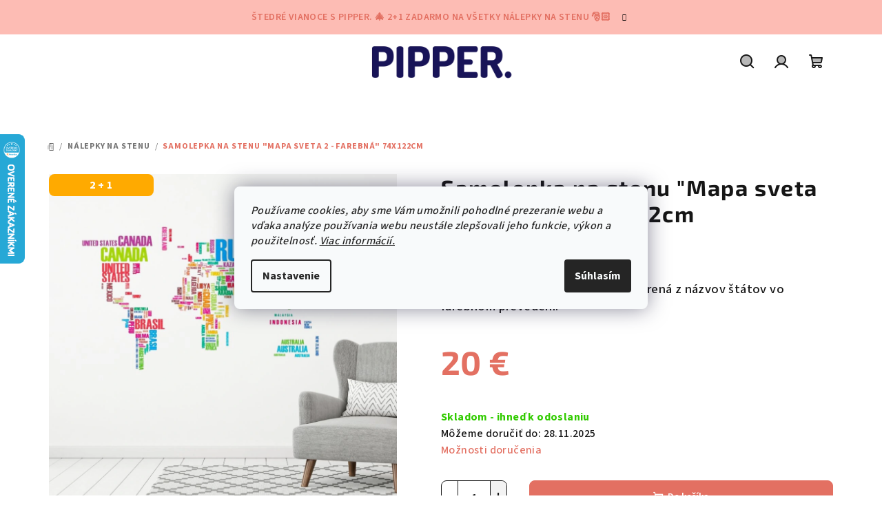

--- FILE ---
content_type: text/html; charset=utf-8
request_url: https://www.pipper.sk/nalepky-na-stenu-3/samolepka-na-stenu--mapa-sveta-2-farebna--74x122cm/
body_size: 36819
content:
<!doctype html><html lang="sk" dir="ltr" class="header-background-light external-fonts-loaded"><head><meta charset="utf-8" /><meta name="viewport" content="width=device-width,initial-scale=1" /><title>Samolepka na stenu &quot;Mapa sveta 2 - farebná&quot; 74x122cm - Pipper.sk</title><link rel="preconnect" href="https://cdn.myshoptet.com" /><link rel="dns-prefetch" href="https://cdn.myshoptet.com" /><link rel="preload" href="https://cdn.myshoptet.com/prj/dist/master/cms/libs/jquery/jquery-1.11.3.min.js" as="script" /><link href="https://cdn.myshoptet.com/prj/dist/master/cms/templates/frontend_templates/shared/css/font-face/source-sans-3.css" rel="stylesheet"><link href="https://cdn.myshoptet.com/prj/dist/master/cms/templates/frontend_templates/shared/css/font-face/exo-2.css" rel="stylesheet"><link href="https://cdn.myshoptet.com/prj/dist/master/shop/dist/font-shoptet-14.css.8cd2c49e06bd003afc9a.css" rel="stylesheet"><script>
dataLayer = [];
dataLayer.push({'shoptet' : {
    "pageType": "productDetail",
    "currency": "EUR",
    "currencyInfo": {
        "decimalSeparator": ",",
        "exchangeRate": 1,
        "priceDecimalPlaces": 2,
        "symbol": "\u20ac",
        "symbolLeft": 0,
        "thousandSeparator": " "
    },
    "language": "sk",
    "projectId": 66931,
    "product": {
        "id": 3299,
        "guid": "b860aadc-0d33-11eb-b617-0cc47a6c9c84",
        "hasVariants": false,
        "codes": [
            {
                "code": "A-117"
            }
        ],
        "code": "A-117",
        "name": "Samolepka na stenu \"Mapa sveta 2 - farebn\u00e1\" 74x122cm",
        "appendix": "",
        "weight": "0",
        "currentCategory": "N\u00c1LEPKY NA STENU",
        "currentCategoryGuid": "06c56507-cc39-11ee-b3a3-42b41d220151",
        "defaultCategory": "N\u00c1LEPKY NA STENU",
        "defaultCategoryGuid": "06c56507-cc39-11ee-b3a3-42b41d220151",
        "currency": "EUR",
        "priceWithVat": 20
    },
    "stocks": [
        {
            "id": "ext",
            "title": "Sklad",
            "isDeliveryPoint": 0,
            "visibleOnEshop": 1
        }
    ],
    "cartInfo": {
        "id": null,
        "freeShipping": false,
        "leftToFreeGift": {
            "formattedPrice": "0 \u20ac",
            "priceLeft": 0
        },
        "freeGift": false,
        "leftToFreeShipping": {
            "priceLeft": 50,
            "dependOnRegion": 0,
            "formattedPrice": "50 \u20ac"
        },
        "discountCoupon": [],
        "getNoBillingShippingPrice": {
            "withoutVat": 0,
            "vat": 0,
            "withVat": 0
        },
        "cartItems": [],
        "taxMode": "ORDINARY"
    },
    "cart": [],
    "customer": {
        "priceRatio": 1,
        "priceListId": 1,
        "groupId": null,
        "registered": false,
        "mainAccount": false
    }
}});
dataLayer.push({'cookie_consent' : {
    "marketing": "denied",
    "analytics": "denied"
}});
document.addEventListener('DOMContentLoaded', function() {
    shoptet.consent.onAccept(function(agreements) {
        if (agreements.length == 0) {
            return;
        }
        dataLayer.push({
            'cookie_consent' : {
                'marketing' : (agreements.includes(shoptet.config.cookiesConsentOptPersonalisation)
                    ? 'granted' : 'denied'),
                'analytics': (agreements.includes(shoptet.config.cookiesConsentOptAnalytics)
                    ? 'granted' : 'denied')
            },
            'event': 'cookie_consent'
        });
    });
});
</script>

<!-- Google Tag Manager -->
<script>(function(w,d,s,l,i){w[l]=w[l]||[];w[l].push({'gtm.start':
new Date().getTime(),event:'gtm.js'});var f=d.getElementsByTagName(s)[0],
j=d.createElement(s),dl=l!='dataLayer'?'&l='+l:'';j.async=true;j.src=
'https://www.googletagmanager.com/gtm.js?id='+i+dl;f.parentNode.insertBefore(j,f);
})(window,document,'script','dataLayer','GTM-XXXXXX');</script>
<!-- End Google Tag Manager -->

<meta property="og:type" content="website"><meta property="og:site_name" content="pipper.sk"><meta property="og:url" content="https://www.pipper.sk/nalepky-na-stenu-3/samolepka-na-stenu--mapa-sveta-2-farebna--74x122cm/"><meta property="og:title" content='Samolepka na stenu "Mapa sveta 2 - farebná" 74x122cm - Pipper.sk'><meta name="author" content="Pipper.sk"><meta name="web_author" content="Shoptet.sk"><meta name="dcterms.rightsHolder" content="www.pipper.sk"><meta name="robots" content="index,follow"><meta property="og:image" content="https://cdn.myshoptet.com/usr/www.pipper.sk/user/shop/big/3299_samolepka-na-stenu--mapa-sveta-2-farebna--74x122cm.png?64414272"><meta property="og:description" content='Samolepka na stenu "Mapa sveta 2 - farebná" 74x122cm. Moderná samolepka mapy sveta tvorená z názvov štátov vo farebnom prevedení.'><meta name="description" content='Samolepka na stenu "Mapa sveta 2 - farebná" 74x122cm. Moderná samolepka mapy sveta tvorená z názvov štátov vo farebnom prevedení.'><meta name="google-site-verification" content="Dsokm6TvZlY2qsK5BkKipy-LejjZDOepSBPom996sic"><meta property="product:price:amount" content="20"><meta property="product:price:currency" content="EUR"><style>:root {--color-primary: #FFFFFF;--color-primary-h: 0;--color-primary-s: 0%;--color-primary-l: 100%;--color-primary-hover: #FDBCB4;--color-primary-hover-h: 7;--color-primary-hover-s: 95%;--color-primary-hover-l: 85%;--color-secondary: #e37062;--color-secondary-h: 7;--color-secondary-s: 70%;--color-secondary-l: 64%;--color-secondary-hover: #7999D9;--color-secondary-hover-h: 220;--color-secondary-hover-s: 56%;--color-secondary-hover-l: 66%;--color-tertiary: #fef9f9;--color-tertiary-h: 0;--color-tertiary-s: 71%;--color-tertiary-l: 99%;--color-tertiary-hover: #161616;--color-tertiary-hover-h: 0;--color-tertiary-hover-s: 0%;--color-tertiary-hover-l: 9%;--color-header-background: #FFFFFF;--template-font: "Source Sans 3";--template-headings-font: "Exo 2";--header-background-url: url("[data-uri]");--cookies-notice-background: #F8FAFB;--cookies-notice-color: #252525;--cookies-notice-button-hover: #27263f;--cookies-notice-link-hover: #3b3a5f;--templates-update-management-preview-mode-content: "Náhľad aktualizácií šablóny je aktívny pre váš prehliadač."}</style>
    
    <link href="https://cdn.myshoptet.com/prj/dist/master/shop/dist/main-14.less.af859a828ff502545515.css" rel="stylesheet" />
        
    <script>var shoptet = shoptet || {};</script>
    <script src="https://cdn.myshoptet.com/prj/dist/master/shop/dist/main-3g-header.js.b3b3f48cd33902743054.js"></script>
<!-- User include --><!-- api 1012(643) html code header -->
<style data-purpose="gopay-hiding-apple-pay">
	div[data-guid="c3328725-6700-11ec-a065-0cc47a6c92bc"] {
		display: none
	}
</style>
<!-- api 1881(1446) html code header -->
<script>var bianoPixelConfig={debug:false,merchantId:"sk7db66691a85edcc84474846cf1d7ec91ae7c1c68",project:"biano.sk"}</script>
<!-- service 659(306) html code header -->
<link rel="stylesheet" type="text/css" href="https://cdn.myshoptet.com/usr/fvstudio.myshoptet.com/user/documents/showmore/fv-studio-app-showmore.css?v=21.10.1">

<!-- service 1228(847) html code header -->
<link 
rel="stylesheet" 
href="https://cdn.myshoptet.com/usr/dmartini.myshoptet.com/user/documents/upload/dmartini/shop_rating/shop_rating.min.css?90"
data-author="Dominik Martini" 
data-author-web="dmartini.cz">
<!-- service 1881(1446) html code header -->
<script>
    document.addEventListener("DOMContentLoaded",()=>{var b,i,a,n,o,p,x,s;b=window,i=document,a=bianoPixelConfig,b.bianoTrack||((o=b.bianoTrack=function(){o.callMethod?o.callMethod.apply(o,arguments):o.queue.push(arguments)}).push=o,o.queue=[],a=a||{},n=shoptet.consent.isAccepted("analytics"),o.push("consent",n),o.push("init",a.merchantId),s="script",(p=i.createElement(s)).async=!0,p.src="https://"+(n?"pixel."+a.project:"bianopixel.com")+"/"+(a.debug?"debug":"min")+"/pixel.js",(x=i.getElementsByTagName(s)[0]).parentNode.insertBefore(p,x));const dl=getShoptetDataLayer();switch(dl.pageType){case"productDetail":bianoTrack("track","product_view",{id:(dl.product.code||dl.product.codes[0].code).toString(),source:"shoptet"});break;case"thankYou":bianoTrack("track","purchase",{id:dl.order.orderNo.toString(),order_price:parseFloat(dl.order.total),currency:dl.order.currencyCode,items:dl.order.content.map(item=>({id:item.sku.toString(),quantity:parseInt(item.quantity),unit_price:parseFloat(item.price)})),source:"shoptet"});break;default:bianoTrack("track","page_view",{source:"shoptet"})}document.addEventListener("ShoptetCartAddCartItem",()=>{const dl=getShoptetDataLayer();if(dl.cart&&dl.cart.length){const item=dl.cart[dl.cart.length-1];bianoTrack("track","add_to_cart",{id:item.code.toString(),quantity:parseInt(item.quantity),unit_price:parseFloat(item.priceWithVat),currency:dl.currency,source:"shoptet"})}}),shoptet.scripts.setCustomCallback("shoptet.consent.set",(function(args){args[0].includes("analytics")&&bianoTrack("consent",!0)}))});
</script>
<!-- project html code header -->
<head>
<meta name="google-site-verification" content="hCqD2J8FVszAr-hnwptsTSn9vn6DpNgz13e_kPMoDQ0" />
<meta name="facebook-domain-verification" content="ymmymssxx5fa4stsm0sb4p7xsqxcr0" />
<script>(function(w,d,s,l,i){w[l]=w[l]||[];w[l].push({'gtm.start':
new Date().getTime(),event:'gtm.js'});var f=d.getElementsByTagName(s)[0],
j=d.createElement(s),dl=l!='dataLayer'?'&l='+l:'';j.async=true;j.src=
'https://sgtm.pipper.sk/gtm.js?id='+i+dl;f.parentNode.insertBefore(j,f);
})(window,document,'script','dataLayer','GTM-5K95L2N');</script>


<!-- Microsoft Clarity -->
<script type="text/javascript">
    (function(c,l,a,r,i,t,y){
        c[a]=c[a]||function(){(c[a].q=c[a].q||[]).push(arguments)};
        t=l.createElement(r);t.async=1;t.src="https://www.clarity.ms/tag/"+i;
        y=l.getElementsByTagName(r)[0];y.parentNode.insertBefore(t,y);
    })(window, document, "clarity", "script", "hf2lutho4w");
</script>
<!-- Microsoft Clarity -->

<meta name="facebook-domain-verification" content="n1g95liaapg9fnb9xhpv7dyapprjvl" />
<script>
        (function (w,d,s,o,f,js,fjs) {
            w['ecm-widget']=o;w[o] = w[o] || function () { (w[o].q = w[o].q || []).push(arguments) };
            js = d.createElement(s), fjs = d.getElementsByTagName(s)[0];
            js.id = '6-3fdfd544852ed7431aa64f3b9481afb9'; js.dataset.a = 'stylovydomov'; js.src = f; js.async = 1; fjs.parentNode.insertBefore(js, fjs);
        }(window, document, 'script', 'ecmwidget', 'https://d70shl7vidtft.cloudfront.net/widget.js'));
    </script>


<script>
        (function (w,d,s,o,f,js,fjs) {
            w['ecm-widget']=o;w[o] = w[o] || function () { (w[o].q = w[o].q || []).push(arguments) };
            js = d.createElement(s), fjs = d.getElementsByTagName(s)[0];
            js.id = '7-c01458c4e85a58f0047857fac06ae283'; js.dataset.a = 'stylovydomov'; js.src = f; js.async = 1; fjs.parentNode.insertBefore(js, fjs);
        }(window, document, 'script', 'ecmwidget', 'https://d70shl7vidtft.cloudfront.net/widget.js'));
    </script>
    



<script>
(function() {
  var fbclid = new URLSearchParams(window.location.search).get('fbclid');
  if (fbclid) {
    document.cookie = "fbclid=" + fbclid + "; path=/; max-age=" + 60 * 60 * 24 * 90; // uloží na 90 dní
  }
})();
</script>




</head>

<style>
#filters {
  display: none;
}

#filters.visible {
  display: block;
}
  .filter-section.filter-section-boolean {
    display: none;
  }
.type-product .rTotal {
    display: none;
}
.products-block > div .p .p-in .p-bottom > div .prices .price-final {
    flex-basis: content% !important;
}
.price-standard {
 color: #fdbcb4;
}

.price-save {
	display: none;
}

.price-standard strong {
    font-weight: normal;
}
span.standard-price-label {
    display: none;
}

@media only screen and (max-width: 1425px) {
	.products-block > div .p .p-in .p-bottom > div .prices .price-final {
    flex-basis: content !important;
}
}

.welcome-wrapper {
display: none;
}

.flag.flag-discount {
display: none;
}

	#header {
position: sticky;
top: 0px;
z-index: 9999;
}

.site-name {
	padding-bottom: 0px !important
}

@media only screen and (min-width: 40em) {
.site-name {
	padding-top: 0 !important
}
}

</style>

<!-- /User include --><link rel="shortcut icon" href="/favicon.ico" type="image/x-icon" /><link rel="canonical" href="https://www.pipper.sk/nalepky-na-stenu-3/samolepka-na-stenu--mapa-sveta-2-farebna--74x122cm/" />    <script>
        var _hwq = _hwq || [];
        _hwq.push(['setKey', '0769E1D0553AC105ADD95528F8F18F72']);
        _hwq.push(['setTopPos', '130']);
        _hwq.push(['showWidget', '21']);
        (function() {
            var ho = document.createElement('script');
            ho.src = 'https://sk.im9.cz/direct/i/gjs.php?n=wdgt&sak=0769E1D0553AC105ADD95528F8F18F72';
            var s = document.getElementsByTagName('script')[0]; s.parentNode.insertBefore(ho, s);
        })();
    </script>
<script>!function(){var t={9196:function(){!function(){var t=/\[object (Boolean|Number|String|Function|Array|Date|RegExp)\]/;function r(r){return null==r?String(r):(r=t.exec(Object.prototype.toString.call(Object(r))))?r[1].toLowerCase():"object"}function n(t,r){return Object.prototype.hasOwnProperty.call(Object(t),r)}function e(t){if(!t||"object"!=r(t)||t.nodeType||t==t.window)return!1;try{if(t.constructor&&!n(t,"constructor")&&!n(t.constructor.prototype,"isPrototypeOf"))return!1}catch(t){return!1}for(var e in t);return void 0===e||n(t,e)}function o(t,r,n){this.b=t,this.f=r||function(){},this.d=!1,this.a={},this.c=[],this.e=function(t){return{set:function(r,n){u(c(r,n),t.a)},get:function(r){return t.get(r)}}}(this),i(this,t,!n);var e=t.push,o=this;t.push=function(){var r=[].slice.call(arguments,0),n=e.apply(t,r);return i(o,r),n}}function i(t,n,o){for(t.c.push.apply(t.c,n);!1===t.d&&0<t.c.length;){if("array"==r(n=t.c.shift()))t:{var i=n,a=t.a;if("string"==r(i[0])){for(var f=i[0].split("."),s=f.pop(),p=(i=i.slice(1),0);p<f.length;p++){if(void 0===a[f[p]])break t;a=a[f[p]]}try{a[s].apply(a,i)}catch(t){}}}else if("function"==typeof n)try{n.call(t.e)}catch(t){}else{if(!e(n))continue;for(var l in n)u(c(l,n[l]),t.a)}o||(t.d=!0,t.f(t.a,n),t.d=!1)}}function c(t,r){for(var n={},e=n,o=t.split("."),i=0;i<o.length-1;i++)e=e[o[i]]={};return e[o[o.length-1]]=r,n}function u(t,o){for(var i in t)if(n(t,i)){var c=t[i];"array"==r(c)?("array"==r(o[i])||(o[i]=[]),u(c,o[i])):e(c)?(e(o[i])||(o[i]={}),u(c,o[i])):o[i]=c}}window.DataLayerHelper=o,o.prototype.get=function(t){var r=this.a;t=t.split(".");for(var n=0;n<t.length;n++){if(void 0===r[t[n]])return;r=r[t[n]]}return r},o.prototype.flatten=function(){this.b.splice(0,this.b.length),this.b[0]={},u(this.a,this.b[0])}}()}},r={};function n(e){var o=r[e];if(void 0!==o)return o.exports;var i=r[e]={exports:{}};return t[e](i,i.exports,n),i.exports}n.n=function(t){var r=t&&t.__esModule?function(){return t.default}:function(){return t};return n.d(r,{a:r}),r},n.d=function(t,r){for(var e in r)n.o(r,e)&&!n.o(t,e)&&Object.defineProperty(t,e,{enumerable:!0,get:r[e]})},n.o=function(t,r){return Object.prototype.hasOwnProperty.call(t,r)},function(){"use strict";n(9196)}()}();</script>    <!-- Global site tag (gtag.js) - Google Analytics -->
    <script async src="https://www.googletagmanager.com/gtag/js?id=G-8SV6CYMHWM"></script>
    <script>
        
        window.dataLayer = window.dataLayer || [];
        function gtag(){dataLayer.push(arguments);}
        

                    console.debug('default consent data');

            gtag('consent', 'default', {"ad_storage":"denied","analytics_storage":"denied","ad_user_data":"denied","ad_personalization":"denied","wait_for_update":500});
            dataLayer.push({
                'event': 'default_consent'
            });
        
        gtag('js', new Date());

                gtag('config', 'UA-85993945-1', { 'groups': "UA" });
        
                gtag('config', 'G-8SV6CYMHWM', {"groups":"GA4","send_page_view":false,"content_group":"productDetail","currency":"EUR","page_language":"sk"});
        
                gtag('config', 'AW-625295677', {"allow_enhanced_conversions":true});
        
        
        
        
        
                    gtag('event', 'page_view', {"send_to":"GA4","page_language":"sk","content_group":"productDetail","currency":"EUR"});
        
                gtag('set', 'currency', 'EUR');

        gtag('event', 'view_item', {
            "send_to": "UA",
            "items": [
                {
                    "id": "A-117",
                    "name": "Samolepka na stenu \"Mapa sveta 2 - farebn\u00e1\" 74x122cm",
                    "category": "N\u00c1LEPKY NA STENU",
                                                            "price": 16.26
                }
            ]
        });
        
        
        
        
        
                    gtag('event', 'view_item', {"send_to":"GA4","page_language":"sk","content_group":"productDetail","value":16.260000000000002,"currency":"EUR","items":[{"item_id":"A-117","item_name":"Samolepka na stenu \"Mapa sveta 2 - farebn\u00e1\" 74x122cm","item_category":"N\u00c1LEPKY NA STENU","price":16.260000000000002,"quantity":1,"index":0}]});
        
        
        
        
        
        
        
        document.addEventListener('DOMContentLoaded', function() {
            if (typeof shoptet.tracking !== 'undefined') {
                for (var id in shoptet.tracking.bannersList) {
                    gtag('event', 'view_promotion', {
                        "send_to": "UA",
                        "promotions": [
                            {
                                "id": shoptet.tracking.bannersList[id].id,
                                "name": shoptet.tracking.bannersList[id].name,
                                "position": shoptet.tracking.bannersList[id].position
                            }
                        ]
                    });
                }
            }

            shoptet.consent.onAccept(function(agreements) {
                if (agreements.length !== 0) {
                    console.debug('gtag consent accept');
                    var gtagConsentPayload =  {
                        'ad_storage': agreements.includes(shoptet.config.cookiesConsentOptPersonalisation)
                            ? 'granted' : 'denied',
                        'analytics_storage': agreements.includes(shoptet.config.cookiesConsentOptAnalytics)
                            ? 'granted' : 'denied',
                                                                                                'ad_user_data': agreements.includes(shoptet.config.cookiesConsentOptPersonalisation)
                            ? 'granted' : 'denied',
                        'ad_personalization': agreements.includes(shoptet.config.cookiesConsentOptPersonalisation)
                            ? 'granted' : 'denied',
                        };
                    console.debug('update consent data', gtagConsentPayload);
                    gtag('consent', 'update', gtagConsentPayload);
                    dataLayer.push(
                        { 'event': 'update_consent' }
                    );
                }
            });
        });
    </script>
<script>
    (function(t, r, a, c, k, i, n, g) { t['ROIDataObject'] = k;
    t[k]=t[k]||function(){ (t[k].q=t[k].q||[]).push(arguments) },t[k].c=i;n=r.createElement(a),
    g=r.getElementsByTagName(a)[0];n.async=1;n.src=c;g.parentNode.insertBefore(n,g)
    })(window, document, 'script', '//www.heureka.sk/ocm/sdk.js?source=shoptet&version=2&page=product_detail', 'heureka', 'sk');

    heureka('set_user_consent', 0);
</script>
</head><body class="desktop id-1924 in-nalepky-na-stenu-3 template-14 type-product type-detail one-column-body columns-mobile-2 columns-4 smart-labels-active ums_a11y_category_page--on ums_discussion_rating_forms--off ums_a11y_pagination--on ums_flags_display_unification--off mobile-header-version-0"><noscript>
    <style>
        #header {
            padding-top: 0;
            position: relative !important;
            top: 0;
        }
        .header-navigation {
            position: relative !important;
        }
        .overall-wrapper {
            margin: 0 !important;
        }
        body:not(.ready) {
            visibility: visible !important;
        }
    </style>
    <div class="no-javascript">
        <div class="no-javascript__title">Musíte zmeniť nastavenie vášho prehliadača</div>
        <div class="no-javascript__text">Pozrite sa na: <a href="https://www.google.com/support/bin/answer.py?answer=23852">Ako povoliť JavaScript vo vašom prehliadači</a>.</div>
        <div class="no-javascript__text">Ak používate software na blokovanie reklám, možno bude potrebné, aby ste povolili JavaScript z tejto stránky.</div>
        <div class="no-javascript__text">Ďakujeme.</div>
    </div>
</noscript>

        <div id="fb-root"></div>
        <script>
            window.fbAsyncInit = function() {
                FB.init({
//                    appId            : 'your-app-id',
                    autoLogAppEvents : true,
                    xfbml            : true,
                    version          : 'v19.0'
                });
            };
        </script>
        <script async defer crossorigin="anonymous" src="https://connect.facebook.net/sk_SK/sdk.js"></script>
<!-- Google Tag Manager (noscript) -->
<noscript><iframe src="https://www.googletagmanager.com/ns.html?id=GTM-XXXXXX"
height="0" width="0" style="display:none;visibility:hidden"></iframe></noscript>
<!-- End Google Tag Manager (noscript) -->

    <div class="siteCookies siteCookies--center siteCookies--light js-siteCookies" role="dialog" data-testid="cookiesPopup" data-nosnippet>
        <div class="siteCookies__form">
            <div class="siteCookies__content">
                <div class="siteCookies__text">
                    <em>Používame cookies, aby sme Vám umožnili pohodlné prezeranie webu a vďaka analýze používania webu neustále zlepšovali jeho funkcie, výkon a použitelnosť. <a href="/ochrana-osobnych-udajov/">Viac informácií.</a></em>
                </div>
                <p class="siteCookies__links">
                    <button class="siteCookies__link js-cookies-settings" aria-label="Nastavenia cookies" data-testid="cookiesSettings">Nastavenie</button>
                </p>
            </div>
            <div class="siteCookies__buttonWrap">
                                <button class="siteCookies__button js-cookiesConsentSubmit" value="all" aria-label="Prijať cookies" data-testid="buttonCookiesAccept">Súhlasím</button>
            </div>
        </div>
        <script>
            document.addEventListener("DOMContentLoaded", () => {
                const siteCookies = document.querySelector('.js-siteCookies');
                document.addEventListener("scroll", shoptet.common.throttle(() => {
                    const st = document.documentElement.scrollTop;
                    if (st > 1) {
                        siteCookies.classList.add('siteCookies--scrolled');
                    } else {
                        siteCookies.classList.remove('siteCookies--scrolled');
                    }
                }, 100));
            });
        </script>
    </div>
<a href="#content" class="skip-link sr-only">Prejsť na obsah</a><div class="overall-wrapper"><div class="site-msg information"><div class="container"><div class="text">Štedré Vianoce s PIPPER. 🎄 2+1 ZADARMO na všetky nálepky na stenu 🎅🏻</div><div class="close js-close-information-msg"></div></div></div><header id="header">
        <div class="header-top">
            <div class="container navigation-wrapper header-top-wrapper">
                <div class="navigation-tools">
                                                        </div>
                <div class="site-name"><a href="/" data-testid="linkWebsiteLogo"><img src="https://cdn.myshoptet.com/usr/www.pipper.sk/user/logos/pipper_-_aktu__lne_logo-1.png" alt="Pipper.sk" fetchpriority="low" /></a></div>                <div class="navigation-buttons">
                    <a href="#" class="toggle-window" data-target="search" data-testid="linkSearchIcon"><i class="icon-search"></i><span class="sr-only">Hľadať</span></a>
                                                                                                        <a href="/login/?backTo=%2Fnalepky-na-stenu-3%2Fsamolepka-na-stenu--mapa-sveta-2-farebna--74x122cm%2F" class="top-nav-button top-nav-button-login login toggle-window" data-target="login" data-testid="signin" rel="nofollow"><i class="icon-login"></i><span class="sr-only">Prihlásenie</span></a>
                                                                                                
    <a href="/kosik/" class="btn btn-icon toggle-window cart-count" data-target="cart" data-testid="headerCart" rel="nofollow" aria-haspopup="dialog" aria-expanded="false" aria-controls="cart-widget">
        <span class="icon-cart"></span>
                <span class="sr-only">Nákupný košík</span>
        
    
            </a>
                    <a href="#" class="toggle-window" data-target="navigation" data-testid="hamburgerMenu"></a>
                </div>
                <div class="user-action">
                    <div class="user-action-in"><div class="user-action-login popup-widget login-widget"><div class="popup-widget-inner"><h2>Prihlásenie k vášmu účtu</h2><div id="customerLogin"><form action="/action/Customer/Login/" method="post" id="formLoginIncluded" class="csrf-enabled" data-testid="formLogin"><input type="hidden" name="referer" value="" /><div class="form-group"><div class="input-wrapper email js-validated-element-wrapper no-label"><input type="email" name="email" class="form-control" placeholder="E-mailová adresa (napr. jan@novak.sk)" data-testid="inputEmail" autocomplete="email" required /></div></div><div class="form-group"><div class="input-wrapper password js-validated-element-wrapper no-label"><input type="password" name="password" class="form-control" placeholder="Heslo" data-testid="inputPassword" autocomplete="current-password" required /><span class="no-display">Nemôžete vyplniť toto pole</span><input type="text" name="surname" value="" class="no-display" /></div></div><div class="form-group"><div class="login-wrapper"><button type="submit" class="btn btn-secondary btn-text btn-login" data-testid="buttonSubmit">Prihlásiť sa</button><div class="password-helper"><a href="/registracia/" data-testid="signup" rel="nofollow">Nová registrácia</a><a href="/klient/zabudnute-heslo/" rel="nofollow">Zabudnuté heslo</a></div></div></div><div class="social-login-buttons"><div class="social-login-buttons-divider"><span>alebo</span></div><div class="form-group"><a href="/action/Social/login/?provider=Facebook" class="login-btn facebook" rel="nofollow"><span class="login-facebook-icon"><i class="icon-facebook-square"></i></span><strong>Prihlásiť sa cez Facebook</strong></a></div><div class="form-group"><a href="/action/Social/login/?provider=Google" class="login-btn google" rel="nofollow"><span class="login-google-icon"></span><strong>Prihlásiť sa cez Google</strong></a></div></div></form>
</div></div></div>
    <div id="cart-widget" class="user-action-cart popup-widget cart-widget loader-wrapper" data-testid="popupCartWidget" role="dialog" aria-hidden="true">
        <div class="popup-widget-inner cart-widget-inner place-cart-here">
            <div class="loader-overlay">
                <div class="loader"></div>
            </div>
        </div>
    </div>

    <div class="user-action-search popup-widget search-widget search stay-open" itemscope itemtype="https://schema.org/WebSite" data-testid="searchWidget">
        <span href="#" class="search-widget-close toggle-window" data-target="search" data-testid="linkSearchIcon"></span>
        <meta itemprop="headline" content="NÁLEPKY NA STENU"/><meta itemprop="url" content="https://www.pipper.sk"/><meta itemprop="text" content="Samolepka na stenu &amp;quot;Mapa sveta 2 - farebná&amp;quot; 74x122cm. Moderná samolepka mapy sveta tvorená z názvov štátov vo farebnom prevedení."/>        <form action="/action/ProductSearch/prepareString/" method="post"
    id="formSearchForm" class="search-form compact-form js-search-main"
    itemprop="potentialAction" itemscope itemtype="https://schema.org/SearchAction" data-testid="searchForm">
    <fieldset>
        <meta itemprop="target"
            content="https://www.pipper.sk/vyhladavanie/?string={string}"/>
        <input type="hidden" name="language" value="sk"/>
        
    <span class="search-form-input-group">
        
    <span class="search-input-icon" aria-hidden="true"></span>

<input
    type="search"
    name="string"
        class="query-input form-control search-input js-search-input"
    placeholder="Napíšte, čo hľadáte"
    autocomplete="off"
    required
    itemprop="query-input"
    aria-label="Hľadať"
    data-testid="searchInput"
>
        <button type="submit" class="btn btn-default search-button" data-testid="searchBtn">Hľadať</button>
    </span>

    </fieldset>
</form>
    </div>
</div>
                </div>
            </div>
        </div>
        <div class="header-bottom">
            <div class="navigation-wrapper header-bottom-wrapper">
                <nav id="navigation" aria-label="Hlavné menu" data-collapsible="true"><div class="navigation-in menu"><ul class="menu-level-1" role="menubar" data-testid="headerMenuItems"><li class="menu-item-1924 ext" role="none"><a href="/nalepky-na-stenu-3/" class="active" data-testid="headerMenuItem" role="menuitem" aria-haspopup="true" aria-expanded="false"><b>NÁLEPKY NA STENU</b><span class="submenu-arrow"></span></a><ul class="menu-level-2" aria-label="NÁLEPKY NA STENU" tabindex="-1" role="menu"><li class="menu-item-1982 has-third-level" role="none"><a href="/samolepiace-textilne-tapety/" class="menu-image" data-testid="headerMenuItem" tabindex="-1" aria-hidden="true"><img src="data:image/svg+xml,%3Csvg%20width%3D%22140%22%20height%3D%22100%22%20xmlns%3D%22http%3A%2F%2Fwww.w3.org%2F2000%2Fsvg%22%3E%3C%2Fsvg%3E" alt="" aria-hidden="true" width="140" height="100"  data-src="https://cdn.myshoptet.com/usr/www.pipper.sk/user/categories/thumb/hned___kombin__cia_100cm.png" fetchpriority="low" /></a><div><a href="/samolepiace-textilne-tapety/" data-testid="headerMenuItem" role="menuitem"><span>Samolepiace textilné tapety</span></a>
                                                    <ul class="menu-level-3" role="menu">
                                                                    <li class="menu-item-2017" role="none">
                                        <a href="/obluky/" data-testid="headerMenuItem" role="menuitem">
                                            Oblúky</a>                                    </li>
                                                                    <li class="menu-item-2020" role="none">
                                        <a href="/obdlzniky/" data-testid="headerMenuItem" role="menuitem">
                                            Obdĺžniky</a>                                    </li>
                                                                    <li class="menu-item-2035" role="none">
                                        <a href="/samolepiace-obrazy/" data-testid="headerMenuItem" role="menuitem">
                                            Samolepiace obrazy</a>                                    </li>
                                                            </ul>
                        </div></li><li class="menu-item-1887 has-third-level" role="none"><a href="/pipper--nalepky/" class="menu-image" data-testid="headerMenuItem" tabindex="-1" aria-hidden="true"><img src="data:image/svg+xml,%3Csvg%20width%3D%22140%22%20height%3D%22100%22%20xmlns%3D%22http%3A%2F%2Fwww.w3.org%2F2000%2Fsvg%22%3E%3C%2Fsvg%3E" alt="" aria-hidden="true" width="140" height="100"  data-src="https://cdn.myshoptet.com/usr/www.pipper.sk/user/categories/thumb/__portov___aut__.png" fetchpriority="low" /></a><div><a href="/pipper--nalepky/" data-testid="headerMenuItem" role="menuitem"><span>PIPPER. nálepky</span></a>
                                                    <ul class="menu-level-3" role="menu">
                                                                    <li class="menu-item-1930" role="none">
                                        <a href="/nalepky-do-detskej-izby/" data-testid="headerMenuItem" role="menuitem">
                                            Do detskej izby</a>                                    </li>
                                                                    <li class="menu-item-1933" role="none">
                                        <a href="/nalepky-do-spalne/" data-testid="headerMenuItem" role="menuitem">
                                            Do spálne</a>                                    </li>
                                                                    <li class="menu-item-1936" role="none">
                                        <a href="/nalepky-do-obyvacky/" data-testid="headerMenuItem" role="menuitem">
                                            Do obývačky</a>                                    </li>
                                                                    <li class="menu-item-1939" role="none">
                                        <a href="/nalepky-do-kuchyne-2/" data-testid="headerMenuItem" role="menuitem">
                                            Do kuchyne</a>                                    </li>
                                                                    <li class="menu-item-1942" role="none">
                                        <a href="/limitovane-kolekcie/" data-testid="headerMenuItem" role="menuitem">
                                            Limitované kolekcie</a>                                    </li>
                                                                    <li class="menu-item-1965" role="none">
                                        <a href="/kruhove-nalepky/" data-testid="headerMenuItem" role="menuitem">
                                            Kruhové nálepky</a>                                    </li>
                                                            </ul>
                        </div></li><li class="menu-item-700 has-third-level" role="none"><a href="/detske-nalepky-na-stenu/" class="menu-image" data-testid="headerMenuItem" tabindex="-1" aria-hidden="true"><img src="data:image/svg+xml,%3Csvg%20width%3D%22140%22%20height%3D%22100%22%20xmlns%3D%22http%3A%2F%2Fwww.w3.org%2F2000%2Fsvg%22%3E%3C%2Fsvg%3E" alt="" aria-hidden="true" width="140" height="100"  data-src="https://cdn.myshoptet.com/usr/www.pipper.sk/user/categories/thumb/jednoro__ec_s_obl____ikmi_-_fotka_do_popisu.png" fetchpriority="low" /></a><div><a href="/detske-nalepky-na-stenu/" data-testid="headerMenuItem" role="menuitem"><span>Detská izba</span></a>
                                                    <ul class="menu-level-3" role="menu">
                                                                    <li class="menu-item-863" role="none">
                                        <a href="/samolepky-samolepky-na-stenu-pre-deti-zvieratka/" data-testid="headerMenuItem" role="menuitem">
                                            Zvieratká</a>                                    </li>
                                                                    <li class="menu-item-857" role="none">
                                        <a href="/samolepky-na-stenu-pre-deti-detske-metre/" data-testid="headerMenuItem" role="menuitem">
                                            Detské metre</a>                                    </li>
                                                                    <li class="menu-item-866" role="none">
                                        <a href="/samolepky-na-stenu-pre-deti-stromy/" data-testid="headerMenuItem" role="menuitem">
                                            Detské stromy</a>                                    </li>
                                                                    <li class="menu-item-869" role="none">
                                        <a href="/samolepky-samolepky-na-stenu-pre-deti-rozpravky-a-filmy/" data-testid="headerMenuItem" role="menuitem">
                                            Rozprávky a filmy</a>                                    </li>
                                                                    <li class="menu-item-872" role="none">
                                        <a href="/samolepky-samolepky-na-stenu-pre-deti-svietiace/" data-testid="headerMenuItem" role="menuitem">
                                            Svietiace</a>                                    </li>
                                                                    <li class="menu-item-875" role="none">
                                        <a href="/samolepky-samolepky-na-stenu-pre-deti-mapy-sveta/" data-testid="headerMenuItem" role="menuitem">
                                            Mapy sveta</a>                                    </li>
                                                                    <li class="menu-item-878" role="none">
                                        <a href="/dopravne-prostriedky/" data-testid="headerMenuItem" role="menuitem">
                                            Dopravné prostriedky</a>                                    </li>
                                                                    <li class="menu-item-902" role="none">
                                        <a href="/samolepky-samolepky-na-stenu-pre-deti-rucne-malovane/" data-testid="headerMenuItem" role="menuitem">
                                            Akvarel</a>                                    </li>
                                                                    <li class="menu-item-737" role="none">
                                        <a href="/nalepky-nalepky-na-vypinac/" data-testid="headerMenuItem" role="menuitem">
                                            Na vypínač</a>                                    </li>
                                                                    <li class="menu-item-945" role="none">
                                        <a href="/samolepky-samolepky-pre-deti-3d-samolepky/" data-testid="headerMenuItem" role="menuitem">
                                            3D samolepky</a>                                    </li>
                                                                    <li class="menu-item-1085" role="none">
                                        <a href="/premiove-samolepky/" data-testid="headerMenuItem" role="menuitem">
                                            Prémiové samolepky</a>                                    </li>
                                                            </ul>
                        </div></li><li class="menu-item-699 has-third-level" role="none"><a href="/nalepky-do-obyvacky-a-spalne/" class="menu-image" data-testid="headerMenuItem" tabindex="-1" aria-hidden="true"><img src="data:image/svg+xml,%3Csvg%20width%3D%22140%22%20height%3D%22100%22%20xmlns%3D%22http%3A%2F%2Fwww.w3.org%2F2000%2Fsvg%22%3E%3C%2Fsvg%3E" alt="" aria-hidden="true" width="140" height="100"  data-src="https://cdn.myshoptet.com/usr/www.pipper.sk/user/categories/thumb/mandala_motyl.png" fetchpriority="low" /></a><div><a href="/nalepky-do-obyvacky-a-spalne/" data-testid="headerMenuItem" role="menuitem"><span>Obývačka a Spálňa</span></a>
                                                    <ul class="menu-level-3" role="menu">
                                                                    <li class="menu-item-908" role="none">
                                        <a href="/samolepky-premiove-samolepky/" data-testid="headerMenuItem" role="menuitem">
                                            Prémiové samolepky</a>                                    </li>
                                                                    <li class="menu-item-1515" role="none">
                                        <a href="/napisy-a-citaty/" data-testid="headerMenuItem" role="menuitem">
                                            Nápisy a citáty</a>                                    </li>
                                                                    <li class="menu-item-1518" role="none">
                                        <a href="/mesta-a-priroda/" data-testid="headerMenuItem" role="menuitem">
                                            Mestá a príroda</a>                                    </li>
                                                                    <li class="menu-item-1521" role="none">
                                        <a href="/mapy-sveta/" data-testid="headerMenuItem" role="menuitem">
                                            Mapy sveta</a>                                    </li>
                                                                    <li class="menu-item-1079" role="none">
                                        <a href="/stromy/" data-testid="headerMenuItem" role="menuitem">
                                            Stromy</a>                                    </li>
                                                                    <li class="menu-item-896" role="none">
                                        <a href="/samolepky-kvety/" data-testid="headerMenuItem" role="menuitem">
                                            Kvety</a>                                    </li>
                                                                    <li class="menu-item-884" role="none">
                                        <a href="/samolepky-3d-motyle/" data-testid="headerMenuItem" role="menuitem">
                                            3D motýle</a>                                    </li>
                                                                    <li class="menu-item-777" role="none">
                                        <a href="/nalepky-nalepky-ine/" data-testid="headerMenuItem" role="menuitem">
                                            Iné</a>                                    </li>
                                                            </ul>
                        </div></li><li class="menu-item-893 has-third-level" role="none"><a href="/nalepky-do-kuchyne/" class="menu-image" data-testid="headerMenuItem" tabindex="-1" aria-hidden="true"><img src="data:image/svg+xml,%3Csvg%20width%3D%22140%22%20height%3D%22100%22%20xmlns%3D%22http%3A%2F%2Fwww.w3.org%2F2000%2Fsvg%22%3E%3C%2Fsvg%3E" alt="" aria-hidden="true" width="140" height="100"  data-src="https://cdn.myshoptet.com/usr/www.pipper.sk/user/categories/thumb/k__va_s_ornamentom.png" fetchpriority="low" /></a><div><a href="/nalepky-do-kuchyne/" data-testid="headerMenuItem" role="menuitem"><span>Kuchyňa</span></a>
                                                    <ul class="menu-level-3" role="menu">
                                                                    <li class="menu-item-1011" role="none">
                                        <a href="/nalepovacie-obklady-mozaika/" data-testid="headerMenuItem" role="menuitem">
                                            Nalepovacie obklady - mozaika</a>                                    </li>
                                                                    <li class="menu-item-890" role="none">
                                        <a href="/samolepky-na-chladnicku/" data-testid="headerMenuItem" role="menuitem">
                                            Na chladničku</a>                                    </li>
                                                            </ul>
                        </div></li><li class="menu-item-1978 has-third-level" role="none"><a href="/nalepky-podla-temy/" class="menu-image" data-testid="headerMenuItem" tabindex="-1" aria-hidden="true"><img src="data:image/svg+xml,%3Csvg%20width%3D%22140%22%20height%3D%22100%22%20xmlns%3D%22http%3A%2F%2Fwww.w3.org%2F2000%2Fsvg%22%3E%3C%2Fsvg%3E" alt="" aria-hidden="true" width="140" height="100"  data-src="https://cdn.myshoptet.com/usr/www.pipper.sk/user/categories/thumb/untitled_artwork_3.png" fetchpriority="low" /></a><div><a href="/nalepky-podla-temy/" data-testid="headerMenuItem" role="menuitem"><span>Podľa témy</span></a>
                                                    <ul class="menu-level-3" role="menu">
                                                                    <li class="menu-item-1981" role="none">
                                        <a href="/dzungla/" data-testid="headerMenuItem" role="menuitem">
                                            Džungľa</a>                                    </li>
                                                            </ul>
                        </div></li><li class="menu-item-2029 has-third-level" role="none"><a href="/pre-psickarov/" class="menu-image" data-testid="headerMenuItem" tabindex="-1" aria-hidden="true"><img src="data:image/svg+xml,%3Csvg%20width%3D%22140%22%20height%3D%22100%22%20xmlns%3D%22http%3A%2F%2Fwww.w3.org%2F2000%2Fsvg%22%3E%3C%2Fsvg%3E" alt="" aria-hidden="true" width="140" height="100"  data-src="https://cdn.myshoptet.com/usr/www.pipper.sk/user/categories/thumb/fotka_ketegorie.png" fetchpriority="low" /></a><div><a href="/pre-psickarov/" data-testid="headerMenuItem" role="menuitem"><span>Pre psíčkarov</span></a>
                                                    <ul class="menu-level-3" role="menu">
                                                                    <li class="menu-item-1968" role="none">
                                        <a href="/psie-plemena/" data-testid="headerMenuItem" role="menuitem">
                                            Psie plemená</a>                                    </li>
                                                                    <li class="menu-item-2032" role="none">
                                        <a href="/ochranne-nalepky-na-stenu/" data-testid="headerMenuItem" role="menuitem">
                                            Ochranné nálepky na stenu</a>                                    </li>
                                                            </ul>
                        </div></li></ul></li>
<li class="menu-item-1911 ext" role="none"><a href="/calunene-obklady/" data-testid="headerMenuItem" role="menuitem" aria-haspopup="true" aria-expanded="false"><b>ČALÚNENÉ OBKLADY</b><span class="submenu-arrow"></span></a><ul class="menu-level-2" aria-label="ČALÚNENÉ OBKLADY" tabindex="-1" role="menu"><li class="menu-item-2038" role="none"><a href="/velurove-panely/" class="menu-image" data-testid="headerMenuItem" tabindex="-1" aria-hidden="true"><img src="data:image/svg+xml,%3Csvg%20width%3D%22140%22%20height%3D%22100%22%20xmlns%3D%22http%3A%2F%2Fwww.w3.org%2F2000%2Fsvg%22%3E%3C%2Fsvg%3E" alt="" aria-hidden="true" width="140" height="100"  data-src="https://cdn.myshoptet.com/usr/www.pipper.sk/user/categories/thumb/22.png" fetchpriority="low" /></a><div><a href="/velurove-panely/" data-testid="headerMenuItem" role="menuitem"><span>Velurové panely</span></a>
                        </div></li><li class="menu-item-2041" role="none"><a href="/zamatove-panely/" class="menu-image" data-testid="headerMenuItem" tabindex="-1" aria-hidden="true"><img src="data:image/svg+xml,%3Csvg%20width%3D%22140%22%20height%3D%22100%22%20xmlns%3D%22http%3A%2F%2Fwww.w3.org%2F2000%2Fsvg%22%3E%3C%2Fsvg%3E" alt="" aria-hidden="true" width="140" height="100"  data-src="https://cdn.myshoptet.com/usr/www.pipper.sk/user/categories/thumb/21.png" fetchpriority="low" /></a><div><a href="/zamatove-panely/" data-testid="headerMenuItem" role="menuitem"><span>Zamatové panely</span></a>
                        </div></li></ul></li>
<li class="menu-item-795 ext" role="none"><a href="/malovanie-podla-cisiel/" data-testid="headerMenuItem" role="menuitem" aria-haspopup="true" aria-expanded="false"><b>MAĽOVANIE PODĽA ČÍSIEL</b><span class="submenu-arrow"></span></a><ul class="menu-level-2" aria-label="MAĽOVANIE PODĽA ČÍSIEL" tabindex="-1" role="menu"><li class="menu-item-935 has-third-level" role="none"><a href="/malovanie-podla-cisiel-s-ramom/" class="menu-image" data-testid="headerMenuItem" tabindex="-1" aria-hidden="true"><img src="data:image/svg+xml,%3Csvg%20width%3D%22140%22%20height%3D%22100%22%20xmlns%3D%22http%3A%2F%2Fwww.w3.org%2F2000%2Fsvg%22%3E%3C%2Fsvg%3E" alt="" aria-hidden="true" width="140" height="100"  data-src="https://cdn.myshoptet.com/usr/www.pipper.sk/user/categories/thumb/obr__zok_png.png" fetchpriority="low" /></a><div><a href="/malovanie-podla-cisiel-s-ramom/" data-testid="headerMenuItem" role="menuitem"><span>s rámom</span></a>
                                                    <ul class="menu-level-3" role="menu">
                                                                    <li class="menu-item-1088" role="none">
                                        <a href="/kvety/" data-testid="headerMenuItem" role="menuitem">
                                            Kvety</a>                                    </li>
                                                                    <li class="menu-item-1091" role="none">
                                        <a href="/laska/" data-testid="headerMenuItem" role="menuitem">
                                            Láska</a>                                    </li>
                                                                    <li class="menu-item-1094" role="none">
                                        <a href="/krajina/" data-testid="headerMenuItem" role="menuitem">
                                            Krajina</a>                                    </li>
                                                                    <li class="menu-item-1097" role="none">
                                        <a href="/mesto/" data-testid="headerMenuItem" role="menuitem">
                                            Mesto</a>                                    </li>
                                                                    <li class="menu-item-1100" role="none">
                                        <a href="/zeny/" data-testid="headerMenuItem" role="menuitem">
                                            Ženy</a>                                    </li>
                                                                    <li class="menu-item-1103" role="none">
                                        <a href="/tanecnice/" data-testid="headerMenuItem" role="menuitem">
                                            Tanečnice</a>                                    </li>
                                                                    <li class="menu-item-1106" role="none">
                                        <a href="/zvierata/" data-testid="headerMenuItem" role="menuitem">
                                            Zvieratá</a>                                    </li>
                                                                    <li class="menu-item-1109" role="none">
                                        <a href="/filmy-a-rozpravky/" data-testid="headerMenuItem" role="menuitem">
                                            Filmy a rozprávky</a>                                    </li>
                                                                    <li class="menu-item-1112" role="none">
                                        <a href="/ostatne/" data-testid="headerMenuItem" role="menuitem">
                                            Ostatné</a>                                    </li>
                                                            </ul>
                        </div></li></ul></li>
<li class="menu-item-752 ext" role="none"><a href="/dekoracie/" data-testid="headerMenuItem" role="menuitem" aria-haspopup="true" aria-expanded="false"><b>DEKORÁCIE</b><span class="submenu-arrow"></span></a><ul class="menu-level-2" aria-label="DEKORÁCIE" tabindex="-1" role="menu"><li class="menu-item-698 has-third-level" role="none"><a href="/dekoracie-dekoracie-na-oslavu/" class="menu-image" data-testid="headerMenuItem" tabindex="-1" aria-hidden="true"><img src="data:image/svg+xml,%3Csvg%20width%3D%22140%22%20height%3D%22100%22%20xmlns%3D%22http%3A%2F%2Fwww.w3.org%2F2000%2Fsvg%22%3E%3C%2Fsvg%3E" alt="" aria-hidden="true" width="140" height="100"  data-src="https://cdn.myshoptet.com/usr/www.pipper.sk/user/categories/thumb/fullsizerender-5.jpg" fetchpriority="low" /></a><div><a href="/dekoracie-dekoracie-na-oslavu/" data-testid="headerMenuItem" role="menuitem"><span>Na oslavu</span></a>
                                                    <ul class="menu-level-3" role="menu">
                                                                    <li class="menu-item-1017" role="none">
                                        <a href="/balony/" data-testid="headerMenuItem" role="menuitem">
                                            Balóny</a>                                    </li>
                                                                    <li class="menu-item-1020" role="none">
                                        <a href="/sviecky/" data-testid="headerMenuItem" role="menuitem">
                                            Sviečky</a>                                    </li>
                                                            </ul>
                        </div></li><li class="menu-item-1005" role="none"><a href="/led-svetelne-dekoracie/" class="menu-image" data-testid="headerMenuItem" tabindex="-1" aria-hidden="true"><img src="data:image/svg+xml,%3Csvg%20width%3D%22140%22%20height%3D%22100%22%20xmlns%3D%22http%3A%2F%2Fwww.w3.org%2F2000%2Fsvg%22%3E%3C%2Fsvg%3E" alt="" aria-hidden="true" width="140" height="100"  data-src="https://cdn.myshoptet.com/usr/www.pipper.sk/user/categories/thumb/led-9_vonkaj__ia_sveteln___re__az_s_led___iarovkami_-_k__pia.jpeg" fetchpriority="low" /></a><div><a href="/led-svetelne-dekoracie/" data-testid="headerMenuItem" role="menuitem"><span>LED svetelné dekorácie</span></a>
                        </div></li></ul></li>
<li class="menu-item-819 ext" role="none"><a href="/pre-deti/" data-testid="headerMenuItem" role="menuitem" aria-haspopup="true" aria-expanded="false"><b>PRE DETI</b><span class="submenu-arrow"></span></a><ul class="menu-level-2" aria-label="PRE DETI" tabindex="-1" role="menu"><li class="menu-item-1030 has-third-level" role="none"><a href="/detske-oblecenie/" class="menu-image" data-testid="headerMenuItem" tabindex="-1" aria-hidden="true"><img src="data:image/svg+xml,%3Csvg%20width%3D%22140%22%20height%3D%22100%22%20xmlns%3D%22http%3A%2F%2Fwww.w3.org%2F2000%2Fsvg%22%3E%3C%2Fsvg%3E" alt="" aria-hidden="true" width="140" height="100"  data-src="https://cdn.myshoptet.com/usr/www.pipper.sk/user/categories/thumb/ab64539a-763c-4401-8956-15fda52bb7f5.png" fetchpriority="low" /></a><div><a href="/detske-oblecenie/" data-testid="headerMenuItem" role="menuitem"><span>Detské oblečenie</span></a>
                                                    <ul class="menu-level-3" role="menu">
                                                                    <li class="menu-item-1033" role="none">
                                        <a href="/teplaky/" data-testid="headerMenuItem" role="menuitem">
                                            Tepláky</a>                                    </li>
                                                                    <li class="menu-item-1039" role="none">
                                        <a href="/tricka/" data-testid="headerMenuItem" role="menuitem">
                                            Tričká</a>                                    </li>
                                                                    <li class="menu-item-1045" role="none">
                                        <a href="/mikiny/" data-testid="headerMenuItem" role="menuitem">
                                            Mikiny</a>                                    </li>
                                                                    <li class="menu-item-1051" role="none">
                                        <a href="/saty/" data-testid="headerMenuItem" role="menuitem">
                                            Šaty</a>                                    </li>
                                                                    <li class="menu-item-1057" role="none">
                                        <a href="/sukne/" data-testid="headerMenuItem" role="menuitem">
                                            Sukne</a>                                    </li>
                                                                    <li class="menu-item-1072" role="none">
                                        <a href="/pyzama/" data-testid="headerMenuItem" role="menuitem">
                                            Pyžamá</a>                                    </li>
                                                                    <li class="menu-item-1069" role="none">
                                        <a href="/doplnky/" data-testid="headerMenuItem" role="menuitem">
                                            Doplnky</a>                                    </li>
                                                            </ul>
                        </div></li><li class="menu-item-972 has-third-level" role="none"><a href="/obrazy/" class="menu-image" data-testid="headerMenuItem" tabindex="-1" aria-hidden="true"><img src="data:image/svg+xml,%3Csvg%20width%3D%22140%22%20height%3D%22100%22%20xmlns%3D%22http%3A%2F%2Fwww.w3.org%2F2000%2Fsvg%22%3E%3C%2Fsvg%3E" alt="" aria-hidden="true" width="140" height="100"  data-src="https://cdn.myshoptet.com/usr/www.pipper.sk/user/categories/thumb/zvieratk___s_kvetmi.jpg" fetchpriority="low" /></a><div><a href="/obrazy/" data-testid="headerMenuItem" role="menuitem"><span>Obrazy</span></a>
                                                    <ul class="menu-level-3" role="menu">
                                                                    <li class="menu-item-978" role="none">
                                        <a href="/zvyhodnene-sety/" data-testid="headerMenuItem" role="menuitem">
                                            Zvýhodnené sety</a>                                    </li>
                                                                    <li class="menu-item-984" role="none">
                                        <a href="/geometricke-zvieratka/" data-testid="headerMenuItem" role="menuitem">
                                            Geometrické zvieratká</a>                                    </li>
                                                                    <li class="menu-item-987" role="none">
                                        <a href="/zvieratka-na-pnikoch/" data-testid="headerMenuItem" role="menuitem">
                                            Zvieratká na pníkoch</a>                                    </li>
                                                                    <li class="menu-item-990" role="none">
                                        <a href="/domace-zvieratka/" data-testid="headerMenuItem" role="menuitem">
                                            Domáce zvieratká</a>                                    </li>
                                                                    <li class="menu-item-993" role="none">
                                        <a href="/exoticke-zvieratka/" data-testid="headerMenuItem" role="menuitem">
                                            Exotické zvieratká</a>                                    </li>
                                                                    <li class="menu-item-996" role="none">
                                        <a href="/zvieratka-v-lese/" data-testid="headerMenuItem" role="menuitem">
                                            Zvieratká v lese</a>                                    </li>
                                                                    <li class="menu-item-999" role="none">
                                        <a href="/zvieratka-s-kvetmi/" data-testid="headerMenuItem" role="menuitem">
                                            Zvieratká s kvetmi</a>                                    </li>
                                                            </ul>
                        </div></li><li class="menu-item-914 has-third-level" role="none"><a href="/hracky/" class="menu-image" data-testid="headerMenuItem" tabindex="-1" aria-hidden="true"><img src="data:image/svg+xml,%3Csvg%20width%3D%22140%22%20height%3D%22100%22%20xmlns%3D%22http%3A%2F%2Fwww.w3.org%2F2000%2Fsvg%22%3E%3C%2Fsvg%3E" alt="" aria-hidden="true" width="140" height="100"  data-src="https://cdn.myshoptet.com/usr/www.pipper.sk/user/categories/thumb/dreven___tabu__ka_-_detail_2-1.png" fetchpriority="low" /></a><div><a href="/hracky/" data-testid="headerMenuItem" role="menuitem"><span>Hračky</span></a>
                                                    <ul class="menu-level-3" role="menu">
                                                                    <li class="menu-item-821" role="none">
                                        <a href="/pre-deti-puzzle/" data-testid="headerMenuItem" role="menuitem">
                                            Puzzle</a>                                    </li>
                                                                    <li class="menu-item-917" role="none">
                                        <a href="/pre-najmensich/" data-testid="headerMenuItem" role="menuitem">
                                            Pre najmenších</a>                                    </li>
                                                            </ul>
                        </div></li><li class="menu-item-1118" role="none"><a href="/nocne-lampicky/" class="menu-image" data-testid="headerMenuItem" tabindex="-1" aria-hidden="true"><img src="data:image/svg+xml,%3Csvg%20width%3D%22140%22%20height%3D%22100%22%20xmlns%3D%22http%3A%2F%2Fwww.w3.org%2F2000%2Fsvg%22%3E%3C%2Fsvg%3E" alt="" aria-hidden="true" width="140" height="100"  data-src="https://cdn.myshoptet.com/usr/www.pipper.sk/user/categories/thumb/img_9197.jpeg" fetchpriority="low" /></a><div><a href="/nocne-lampicky/" data-testid="headerMenuItem" role="menuitem"><span>Nočné lampičky</span></a>
                        </div></li><li class="menu-item-1623" role="none"><a href="/detske-stany/" class="menu-image" data-testid="headerMenuItem" tabindex="-1" aria-hidden="true"><img src="data:image/svg+xml,%3Csvg%20width%3D%22140%22%20height%3D%22100%22%20xmlns%3D%22http%3A%2F%2Fwww.w3.org%2F2000%2Fsvg%22%3E%3C%2Fsvg%3E" alt="" aria-hidden="true" width="140" height="100"  data-src="https://cdn.myshoptet.com/usr/www.pipper.sk/user/categories/thumb/220ddc25-2a32-4922-ba7f-c3604f19769b.jpeg" fetchpriority="low" /></a><div><a href="/detske-stany/" data-testid="headerMenuItem" role="menuitem"><span>Detské stany</span></a>
                        </div></li></ul></li>
<li class="menu-item-941 ext" role="none"><a href="/blog/" data-testid="headerMenuItem" role="menuitem" aria-haspopup="true" aria-expanded="false"><b>BLOG</b><span class="submenu-arrow"></span></a><ul class="menu-level-2" aria-label="BLOG" tabindex="-1" role="menu"><li class="" role="none"><a href="/blog/preco-sme-si-zamilovali-calunene-panely-do-detskej-izby/" class="menu-image" data-testid="headerMenuItem" tabindex="-1" aria-hidden="true"><img src="data:image/svg+xml,%3Csvg%20width%3D%22140%22%20height%3D%22100%22%20xmlns%3D%22http%3A%2F%2Fwww.w3.org%2F2000%2Fsvg%22%3E%3C%2Fsvg%3E" alt="" aria-hidden="true" width="140" height="100"  data-src="https://cdn.myshoptet.com/usr/www.pipper.sk/user/articles/images/__al__nen___panely_-_pre__o_sme_si_ich_zamilovali.png" fetchpriority="low" /></a><div><a href="/blog/preco-sme-si-zamilovali-calunene-panely-do-detskej-izby/" data-testid="headerMenuItem" role="menuitem"><span>Prečo sme si zamilovali čalúnené panely do detskej izby?</span></a>
                        </div></li><li class="" role="none"><a href="/blog/10-rokov-s-pipper/" class="menu-image" data-testid="headerMenuItem" tabindex="-1" aria-hidden="true"><img src="data:image/svg+xml,%3Csvg%20width%3D%22140%22%20height%3D%22100%22%20xmlns%3D%22http%3A%2F%2Fwww.w3.org%2F2000%2Fsvg%22%3E%3C%2Fsvg%3E" alt="" aria-hidden="true" width="140" height="100"  data-src="https://cdn.myshoptet.com/usr/www.pipper.sk/user/articles/images/blog_-_10_rokov_s_pipper..png" fetchpriority="low" /></a><div><a href="/blog/10-rokov-s-pipper/" data-testid="headerMenuItem" role="menuitem"><span>10 rokov s PIPPER.</span></a>
                        </div></li><li class="" role="none"><a href="/blog/ochranne-textilne-nalepky-na-stenu-pre-psickarov/" class="menu-image" data-testid="headerMenuItem" tabindex="-1" aria-hidden="true"><img src="data:image/svg+xml,%3Csvg%20width%3D%22140%22%20height%3D%22100%22%20xmlns%3D%22http%3A%2F%2Fwww.w3.org%2F2000%2Fsvg%22%3E%3C%2Fsvg%3E" alt="" aria-hidden="true" width="140" height="100"  data-src="https://cdn.myshoptet.com/usr/www.pipper.sk/user/articles/images/ochrann___n__lepky_na_stenu_pre_ps____karov_sk-1.png" fetchpriority="low" /></a><div><a href="/blog/ochranne-textilne-nalepky-na-stenu-pre-psickarov/" data-testid="headerMenuItem" role="menuitem"><span>Ochranné textilné nálepky na stenu pre psíčkarov</span></a>
                        </div></li><li class="" role="none"><a href="/blog/detske-obrazy-so-zvieratkami-v-minimalistickom-style/" class="menu-image" data-testid="headerMenuItem" tabindex="-1" aria-hidden="true"><img src="data:image/svg+xml,%3Csvg%20width%3D%22140%22%20height%3D%22100%22%20xmlns%3D%22http%3A%2F%2Fwww.w3.org%2F2000%2Fsvg%22%3E%3C%2Fsvg%3E" alt="" aria-hidden="true" width="140" height="100"  data-src="https://cdn.myshoptet.com/usr/www.pipper.sk/user/articles/images/detsk___obrazy_so_zvieratkami.png" fetchpriority="low" /></a><div><a href="/blog/detske-obrazy-so-zvieratkami-v-minimalistickom-style/" data-testid="headerMenuItem" role="menuitem"><span>Detské obrazy so zvieratkami v minimalistickom štýle</span></a>
                        </div></li><li class="" role="none"><a href="/blog/kruhove-nalepky-na-stenu-2/" class="menu-image" data-testid="headerMenuItem" tabindex="-1" aria-hidden="true"><img src="data:image/svg+xml,%3Csvg%20width%3D%22140%22%20height%3D%22100%22%20xmlns%3D%22http%3A%2F%2Fwww.w3.org%2F2000%2Fsvg%22%3E%3C%2Fsvg%3E" alt="" aria-hidden="true" width="140" height="100"  data-src="https://cdn.myshoptet.com/usr/www.pipper.sk/user/articles/images/kruhov___n__lepky_na_stenu_sk-1.png" fetchpriority="low" /></a><div><a href="/blog/kruhove-nalepky-na-stenu-2/" data-testid="headerMenuItem" role="menuitem"><span>Kruhové nálepky na stenu</span></a>
                        </div></li><li class="" role="none"><a href="/blog/samolepiace-obrazy-na-stenu/" class="menu-image" data-testid="headerMenuItem" tabindex="-1" aria-hidden="true"><img src="data:image/svg+xml,%3Csvg%20width%3D%22140%22%20height%3D%22100%22%20xmlns%3D%22http%3A%2F%2Fwww.w3.org%2F2000%2Fsvg%22%3E%3C%2Fsvg%3E" alt="" aria-hidden="true" width="140" height="100"  data-src="https://cdn.myshoptet.com/usr/www.pipper.sk/user/articles/images/samolepiace_obrazy_na_stenu_blog_.png" fetchpriority="low" /></a><div><a href="/blog/samolepiace-obrazy-na-stenu/" data-testid="headerMenuItem" role="menuitem"><span>Samolepiace obrazy na stenu</span></a>
                        </div></li><li class="" role="none"><a href="/blog/rastieme-spolu-s-detskym-metrom/" class="menu-image" data-testid="headerMenuItem" tabindex="-1" aria-hidden="true"><img src="data:image/svg+xml,%3Csvg%20width%3D%22140%22%20height%3D%22100%22%20xmlns%3D%22http%3A%2F%2Fwww.w3.org%2F2000%2Fsvg%22%3E%3C%2Fsvg%3E" alt="" aria-hidden="true" width="140" height="100"  data-src="https://cdn.myshoptet.com/usr/www.pipper.sk/user/articles/images/rastieme_spolu_-_blog_sk-1.png" fetchpriority="low" /></a><div><a href="/blog/rastieme-spolu-s-detskym-metrom/" data-testid="headerMenuItem" role="menuitem"><span>Rastieme spolu s detským metrom</span></a>
                        </div></li><li class="" role="none"><a href="/blog/farebne-trendy-v-detskych-izbach---co-frci-tento-rok/" class="menu-image" data-testid="headerMenuItem" tabindex="-1" aria-hidden="true"><img src="data:image/svg+xml,%3Csvg%20width%3D%22140%22%20height%3D%22100%22%20xmlns%3D%22http%3A%2F%2Fwww.w3.org%2F2000%2Fsvg%22%3E%3C%2Fsvg%3E" alt="" aria-hidden="true" width="140" height="100"  data-src="https://cdn.myshoptet.com/usr/www.pipper.sk/user/articles/images/farebn___trendy_2025_blog.png" fetchpriority="low" /></a><div><a href="/blog/farebne-trendy-v-detskych-izbach---co-frci-tento-rok/" data-testid="headerMenuItem" role="menuitem"><span>Farebné trendy v detských izbách – čo frčí tento rok?</span></a>
                        </div></li><li class="" role="none"><a href="/blog/ako-si-spravne-vybrat-calunene-panely-z-pipper/" class="menu-image" data-testid="headerMenuItem" tabindex="-1" aria-hidden="true"><img src="data:image/svg+xml,%3Csvg%20width%3D%22140%22%20height%3D%22100%22%20xmlns%3D%22http%3A%2F%2Fwww.w3.org%2F2000%2Fsvg%22%3E%3C%2Fsvg%3E" alt="" aria-hidden="true" width="140" height="100"  data-src="https://cdn.myshoptet.com/usr/www.pipper.sk/user/articles/images/ako_si_vybra___spr__vne___al__nen___panely_sk-1.png" fetchpriority="low" /></a><div><a href="/blog/ako-si-spravne-vybrat-calunene-panely-z-pipper/" data-testid="headerMenuItem" role="menuitem"><span>Ako si správne vybrať čalúnené panely z PIPPER?</span></a>
                        </div></li><li class="" role="none"><a href="/blog/calunene-panely---stylove-a-prakticke-riesenie-pre-kazdu-izbu/" class="menu-image" data-testid="headerMenuItem" tabindex="-1" aria-hidden="true"><img src="data:image/svg+xml,%3Csvg%20width%3D%22140%22%20height%3D%22100%22%20xmlns%3D%22http%3A%2F%2Fwww.w3.org%2F2000%2Fsvg%22%3E%3C%2Fsvg%3E" alt="" aria-hidden="true" width="140" height="100"  data-src="https://cdn.myshoptet.com/usr/www.pipper.sk/user/articles/images/4_d__le__it___kroky_pri_v__bere_n__lepky_na_stenu_-_sk-2.png" fetchpriority="low" /></a><div><a href="/blog/calunene-panely---stylove-a-prakticke-riesenie-pre-kazdu-izbu/" data-testid="headerMenuItem" role="menuitem"><span>Čalúnené panely – Štýlové a praktické riešenie pre každú izbu</span></a>
                        </div></li><li class="" role="none"><a href="/blog/preco-si-vybrat-textilne-nalepky-na-stenu/" class="menu-image" data-testid="headerMenuItem" tabindex="-1" aria-hidden="true"><img src="data:image/svg+xml,%3Csvg%20width%3D%22140%22%20height%3D%22100%22%20xmlns%3D%22http%3A%2F%2Fwww.w3.org%2F2000%2Fsvg%22%3E%3C%2Fsvg%3E" alt="" aria-hidden="true" width="140" height="100"  data-src="https://cdn.myshoptet.com/usr/www.pipper.sk/user/articles/images/pre__o_si_vybra___textiln___n__lepky_na_stenu.png" fetchpriority="low" /></a><div><a href="/blog/preco-si-vybrat-textilne-nalepky-na-stenu/" data-testid="headerMenuItem" role="menuitem"><span>Prečo si vybrať textilné nálepky na stenu?</span></a>
                        </div></li><li class="" role="none"><a href="/blog/ako-ozivit-detsku-izbu--calunene-panely-a-samolepky--ktore-miluju-deti-aj-rodicia/" class="menu-image" data-testid="headerMenuItem" tabindex="-1" aria-hidden="true"><img src="data:image/svg+xml,%3Csvg%20width%3D%22140%22%20height%3D%22100%22%20xmlns%3D%22http%3A%2F%2Fwww.w3.org%2F2000%2Fsvg%22%3E%3C%2Fsvg%3E" alt="" aria-hidden="true" width="140" height="100"  data-src="https://cdn.myshoptet.com/usr/www.pipper.sk/user/articles/images/n__lepky_a_panely.png" fetchpriority="low" /></a><div><a href="/blog/ako-ozivit-detsku-izbu--calunene-panely-a-samolepky--ktore-miluju-deti-aj-rodicia/" data-testid="headerMenuItem" role="menuitem"><span>Ako oživiť detskú izbu?</span></a>
                        </div></li><li class="" role="none"><a href="/blog/vianocne-darceky-k-objednavkam-na-nasom-e-shope---/" class="menu-image" data-testid="headerMenuItem" tabindex="-1" aria-hidden="true"><img src="data:image/svg+xml,%3Csvg%20width%3D%22140%22%20height%3D%22100%22%20xmlns%3D%22http%3A%2F%2Fwww.w3.org%2F2000%2Fsvg%22%3E%3C%2Fsvg%3E" alt="" aria-hidden="true" width="140" height="100"  data-src="https://cdn.myshoptet.com/usr/www.pipper.sk/user/articles/images/adventn___akcia.png" fetchpriority="low" /></a><div><a href="/blog/vianocne-darceky-k-objednavkam-na-nasom-e-shope---/" data-testid="headerMenuItem" role="menuitem"><span>Vianočné darčeky k objednávkam na našom e-shope 🎄🎁</span></a>
                        </div></li><li class="" role="none"><a href="/blog/jedinecne-black-friday-zlavy-aj-v-pipper/" class="menu-image" data-testid="headerMenuItem" tabindex="-1" aria-hidden="true"><img src="data:image/svg+xml,%3Csvg%20width%3D%22140%22%20height%3D%22100%22%20xmlns%3D%22http%3A%2F%2Fwww.w3.org%2F2000%2Fsvg%22%3E%3C%2Fsvg%3E" alt="" aria-hidden="true" width="140" height="100"  data-src="https://cdn.myshoptet.com/usr/www.pipper.sk/user/articles/images/black_friday_2024_-_2.png" fetchpriority="low" /></a><div><a href="/blog/jedinecne-black-friday-zlavy-aj-v-pipper/" data-testid="headerMenuItem" role="menuitem"><span>Jedinečné Black Friday zľavy aj v PIPPER.</span></a>
                        </div></li><li class="" role="none"><a href="/blog/ako-si-vybrat-idealnu-nalepku-na-stenu-pre-tvoj-domov/" class="menu-image" data-testid="headerMenuItem" tabindex="-1" aria-hidden="true"><img src="data:image/svg+xml,%3Csvg%20width%3D%22140%22%20height%3D%22100%22%20xmlns%3D%22http%3A%2F%2Fwww.w3.org%2F2000%2Fsvg%22%3E%3C%2Fsvg%3E" alt="" aria-hidden="true" width="140" height="100"  data-src="https://cdn.myshoptet.com/usr/www.pipper.sk/user/articles/images/4_d__le__it___kroky_pri_v__bere_n__lepky_na_stenu_-_sk-1.png" fetchpriority="low" /></a><div><a href="/blog/ako-si-vybrat-idealnu-nalepku-na-stenu-pre-tvoj-domov/" data-testid="headerMenuItem" role="menuitem"><span>Ako si vybrať ideálnu nálepku na stenu pre tvoj domov</span></a>
                        </div></li><li class="" role="none"><a href="/blog/vianocne-aktivity/" class="menu-image" data-testid="headerMenuItem" tabindex="-1" aria-hidden="true"><img src="data:image/svg+xml,%3Csvg%20width%3D%22140%22%20height%3D%22100%22%20xmlns%3D%22http%3A%2F%2Fwww.w3.org%2F2000%2Fsvg%22%3E%3C%2Fsvg%3E" alt="" aria-hidden="true" width="140" height="100"  data-src="https://cdn.myshoptet.com/usr/www.pipper.sk/user/articles/images/pracovn___listy_na_stiahnutie_2024_sk_2.png" fetchpriority="low" /></a><div><a href="/blog/vianocne-aktivity/" data-testid="headerMenuItem" role="menuitem"><span>Vianočné aktivity na stiahnutie</span></a>
                        </div></li><li class="" role="none"><a href="/blog/vytvorenie-utulneho-priestoru-s-textilnou-samolepiacou-tapetou/" class="menu-image" data-testid="headerMenuItem" tabindex="-1" aria-hidden="true"><img src="data:image/svg+xml,%3Csvg%20width%3D%22140%22%20height%3D%22100%22%20xmlns%3D%22http%3A%2F%2Fwww.w3.org%2F2000%2Fsvg%22%3E%3C%2Fsvg%3E" alt="" aria-hidden="true" width="140" height="100"  data-src="https://cdn.myshoptet.com/usr/www.pipper.sk/user/articles/images/samolepiaca_textiln___n__lepka_-_sk.png" fetchpriority="low" /></a><div><a href="/blog/vytvorenie-utulneho-priestoru-s-textilnou-samolepiacou-tapetou/" data-testid="headerMenuItem" role="menuitem"><span>Vytvorenie útulného priestoru s textilnou samolepiacou tapetou</span></a>
                        </div></li><li class="" role="none"><a href="/blog/nalepky-na-mieru--tvoja-predstavivost--nase-riesenie/" class="menu-image" data-testid="headerMenuItem" tabindex="-1" aria-hidden="true"><img src="data:image/svg+xml,%3Csvg%20width%3D%22140%22%20height%3D%22100%22%20xmlns%3D%22http%3A%2F%2Fwww.w3.org%2F2000%2Fsvg%22%3E%3C%2Fsvg%3E" alt="" aria-hidden="true" width="140" height="100"  data-src="https://cdn.myshoptet.com/usr/www.pipper.sk/user/articles/images/n__lepky_na_mieru_2.png" fetchpriority="low" /></a><div><a href="/blog/nalepky-na-mieru--tvoja-predstavivost--nase-riesenie/" data-testid="headerMenuItem" role="menuitem"><span>Nálepky na mieru: Tvoja predstavivosť, naše riešenie</span></a>
                        </div></li><li class="" role="none"><a href="/blog/ake-materialy-pouzivame/" class="menu-image" data-testid="headerMenuItem" tabindex="-1" aria-hidden="true"><img src="data:image/svg+xml,%3Csvg%20width%3D%22140%22%20height%3D%22100%22%20xmlns%3D%22http%3A%2F%2Fwww.w3.org%2F2000%2Fsvg%22%3E%3C%2Fsvg%3E" alt="" aria-hidden="true" width="140" height="100"  data-src="https://cdn.myshoptet.com/usr/www.pipper.sk/user/articles/images/ak___materi__ly_pou____vame_-_sk.png" fetchpriority="low" /></a><div><a href="/blog/ake-materialy-pouzivame/" data-testid="headerMenuItem" role="menuitem"><span>Aké materiály používame?</span></a>
                        </div></li><li class="" role="none"><a href="/blog/ako-pripravit-nalepku-na-lepenie/" class="menu-image" data-testid="headerMenuItem" tabindex="-1" aria-hidden="true"><img src="data:image/svg+xml,%3Csvg%20width%3D%22140%22%20height%3D%22100%22%20xmlns%3D%22http%3A%2F%2Fwww.w3.org%2F2000%2Fsvg%22%3E%3C%2Fsvg%3E" alt="" aria-hidden="true" width="140" height="100"  data-src="https://cdn.myshoptet.com/usr/www.pipper.sk/user/articles/images/ako_pripravi___n__lepku_na_lepenie_-_sk_2-0.png" fetchpriority="low" /></a><div><a href="/blog/ako-pripravit-nalepku-na-lepenie/" data-testid="headerMenuItem" role="menuitem"><span>Ako pripraviť nálepku na lepenie</span></a>
                        </div></li><li class="" role="none"><a href="/blog/priprava-povrchu-pred-lepenim-nalepky/" class="menu-image" data-testid="headerMenuItem" tabindex="-1" aria-hidden="true"><img src="data:image/svg+xml,%3Csvg%20width%3D%22140%22%20height%3D%22100%22%20xmlns%3D%22http%3A%2F%2Fwww.w3.org%2F2000%2Fsvg%22%3E%3C%2Fsvg%3E" alt="" aria-hidden="true" width="140" height="100"  data-src="https://cdn.myshoptet.com/usr/www.pipper.sk/user/articles/images/ako_pripravi___povrch_pred_lepen__m_n__lepky_-_sk.png" fetchpriority="low" /></a><div><a href="/blog/priprava-povrchu-pred-lepenim-nalepky/" data-testid="headerMenuItem" role="menuitem"><span>Príprava povrchu pred lepením nálepky</span></a>
                        </div></li><li class="" role="none"><a href="/blog/moznosti-pouzitia-samolepiek/" class="menu-image" data-testid="headerMenuItem" tabindex="-1" aria-hidden="true"><img src="data:image/svg+xml,%3Csvg%20width%3D%22140%22%20height%3D%22100%22%20xmlns%3D%22http%3A%2F%2Fwww.w3.org%2F2000%2Fsvg%22%3E%3C%2Fsvg%3E" alt="" aria-hidden="true" width="140" height="100"  data-src="https://cdn.myshoptet.com/usr/www.pipper.sk/user/articles/images/na_ak___povrchy_lepi___n__lepku_.png" fetchpriority="low" /></a><div><a href="/blog/moznosti-pouzitia-samolepiek/" data-testid="headerMenuItem" role="menuitem"><span>Možnosti použitia samolepiek</span></a>
                        </div></li><li class="" role="none"><a href="/blog/ako-spravne-nalepit-kruhovu-nalepku-na-stenu--navod-krok-za-krokom/" class="menu-image" data-testid="headerMenuItem" tabindex="-1" aria-hidden="true"><img src="data:image/svg+xml,%3Csvg%20width%3D%22140%22%20height%3D%22100%22%20xmlns%3D%22http%3A%2F%2Fwww.w3.org%2F2000%2Fsvg%22%3E%3C%2Fsvg%3E" alt="" aria-hidden="true" width="140" height="100"  data-src="https://cdn.myshoptet.com/usr/www.pipper.sk/user/articles/images/ako_spr__vne_nalepi___kruhov___n__lepku_na_stenu.png" fetchpriority="low" /></a><div><a href="/blog/ako-spravne-nalepit-kruhovu-nalepku-na-stenu--navod-krok-za-krokom/" data-testid="headerMenuItem" role="menuitem"><span>Ako správne nalepiť kruhovú nálepku na stenu: Návod krok za krokom</span></a>
                        </div></li><li class="" role="none"><a href="/blog/gekko-tex--revolucny-material-pre-vase-samolepky-na-stenu/" class="menu-image" data-testid="headerMenuItem" tabindex="-1" aria-hidden="true"><img src="data:image/svg+xml,%3Csvg%20width%3D%22140%22%20height%3D%22100%22%20xmlns%3D%22http%3A%2F%2Fwww.w3.org%2F2000%2Fsvg%22%3E%3C%2Fsvg%3E" alt="" aria-hidden="true" width="140" height="100"  data-src="https://cdn.myshoptet.com/usr/www.pipper.sk/user/articles/images/gekko-tex_sk.png" fetchpriority="low" /></a><div><a href="/blog/gekko-tex--revolucny-material-pre-vase-samolepky-na-stenu/" data-testid="headerMenuItem" role="menuitem"><span>Gekko-tex: Revolučný materiál pre vaše samolepky na stenu</span></a>
                        </div></li><li class="" role="none"><a href="/blog/ako-spravne-aplikovat-samolepky-pipper-ecoprints/" class="menu-image" data-testid="headerMenuItem" tabindex="-1" aria-hidden="true"><img src="data:image/svg+xml,%3Csvg%20width%3D%22140%22%20height%3D%22100%22%20xmlns%3D%22http%3A%2F%2Fwww.w3.org%2F2000%2Fsvg%22%3E%3C%2Fsvg%3E" alt="" aria-hidden="true" width="140" height="100"  data-src="https://cdn.myshoptet.com/usr/www.pipper.sk/user/articles/images/ako_lepi___ecoprints__sk.png" fetchpriority="low" /></a><div><a href="/blog/ako-spravne-aplikovat-samolepky-pipper-ecoprints/" data-testid="headerMenuItem" role="menuitem"><span>Ako správne aplikovať samolepky PIPPER EcoPrints™</span></a>
                        </div></li><li class="" role="none"><a href="/blog/inovacie-v-tlaci-pipper-ecoprints-spojenie-technologie-a-udrzatelnosti/" class="menu-image" data-testid="headerMenuItem" tabindex="-1" aria-hidden="true"><img src="data:image/svg+xml,%3Csvg%20width%3D%22140%22%20height%3D%22100%22%20xmlns%3D%22http%3A%2F%2Fwww.w3.org%2F2000%2Fsvg%22%3E%3C%2Fsvg%3E" alt="" aria-hidden="true" width="140" height="100"  data-src="https://cdn.myshoptet.com/usr/www.pipper.sk/user/articles/images/pipper_ecoprints_-_inov__cie_sk.png" fetchpriority="low" /></a><div><a href="/blog/inovacie-v-tlaci-pipper-ecoprints-spojenie-technologie-a-udrzatelnosti/" data-testid="headerMenuItem" role="menuitem"><span>Inovácie v tlači PIPPER. EcoPrints™ - Spojenie technológie a udržateľnosti</span></a>
                        </div></li><li class="" role="none"><a href="/blog/ako-sme-v-nasej-rodinnej-firme-zacali-robit-zmeny-k-lepsiemu/" class="menu-image" data-testid="headerMenuItem" tabindex="-1" aria-hidden="true"><img src="data:image/svg+xml,%3Csvg%20width%3D%22140%22%20height%3D%22100%22%20xmlns%3D%22http%3A%2F%2Fwww.w3.org%2F2000%2Fsvg%22%3E%3C%2Fsvg%3E" alt="" aria-hidden="true" width="140" height="100"  data-src="https://cdn.myshoptet.com/usr/www.pipper.sk/user/articles/images/__ak___v__s_renov__cia_(pr__spevok_na_instagram)-4-1.png" fetchpriority="low" /></a><div><a href="/blog/ako-sme-v-nasej-rodinnej-firme-zacali-robit-zmeny-k-lepsiemu/" data-testid="headerMenuItem" role="menuitem"><span>Ako sme v našej rodinnej firme začali robiť zmeny k lepšiemu</span></a>
                        </div></li><li class="" role="none"><a href="/blog/vsetko--co-ste-chceli-vediet-o-samolepkach-na-stenu/" class="menu-image" data-testid="headerMenuItem" tabindex="-1" aria-hidden="true"><img src="data:image/svg+xml,%3Csvg%20width%3D%22140%22%20height%3D%22100%22%20xmlns%3D%22http%3A%2F%2Fwww.w3.org%2F2000%2Fsvg%22%3E%3C%2Fsvg%3E" alt="" aria-hidden="true" width="140" height="100"  data-src="https://cdn.myshoptet.com/usr/www.pipper.sk/user/articles/images/__ak___v__s_renov__cia_(pr__spevok_na_instagram)-5.png" fetchpriority="low" /></a><div><a href="/blog/vsetko--co-ste-chceli-vediet-o-samolepkach-na-stenu/" data-testid="headerMenuItem" role="menuitem"><span>Všetko, čo ste chceli vedieť o samolepkách na stenu!</span></a>
                        </div></li><li class="" role="none"><a href="/blog/co-je-malovanie-podla-cisiel-a-preco-si-to-zamilujete/" class="menu-image" data-testid="headerMenuItem" tabindex="-1" aria-hidden="true"><img src="data:image/svg+xml,%3Csvg%20width%3D%22140%22%20height%3D%22100%22%20xmlns%3D%22http%3A%2F%2Fwww.w3.org%2F2000%2Fsvg%22%3E%3C%2Fsvg%3E" alt="" aria-hidden="true" width="140" height="100"  data-src="https://cdn.myshoptet.com/usr/www.pipper.sk/user/articles/images/__ak___v__s_renov__cia_(pr__spevok_na_instagram)-4.png" fetchpriority="low" /></a><div><a href="/blog/co-je-malovanie-podla-cisiel-a-preco-si-to-zamilujete/" data-testid="headerMenuItem" role="menuitem"><span>Čo je malovanie podľa čísiel a prečo si to zamilujete?</span></a>
                        </div></li><li class="" role="none"><a href="/blog/nalepky-na-stenu--ake-maju-benefity-a--preco-by-ste-si-ich-mali-zaobstarat-aj-vy/" class="menu-image" data-testid="headerMenuItem" tabindex="-1" aria-hidden="true"><img src="data:image/svg+xml,%3Csvg%20width%3D%22140%22%20height%3D%22100%22%20xmlns%3D%22http%3A%2F%2Fwww.w3.org%2F2000%2Fsvg%22%3E%3C%2Fsvg%3E" alt="" aria-hidden="true" width="140" height="100"  data-src="https://cdn.myshoptet.com/usr/www.pipper.sk/user/articles/images/6f475e24-95ea-4187-b71e-c12585c6b8c1.png" fetchpriority="low" /></a><div><a href="/blog/nalepky-na-stenu--ake-maju-benefity-a--preco-by-ste-si-ich-mali-zaobstarat-aj-vy/" data-testid="headerMenuItem" role="menuitem"><span>Nálepky na stenu: Aké majú benefity a prečo by ste si ich mali zaobstarať aj vy?</span></a>
                        </div></li><li class="" role="none"><a href="/blog/aj-vas-caka-tento-rok-prerabanie-interieru-vasho-bytu--ci-domu/" class="menu-image" data-testid="headerMenuItem" tabindex="-1" aria-hidden="true"><img src="data:image/svg+xml,%3Csvg%20width%3D%22140%22%20height%3D%22100%22%20xmlns%3D%22http%3A%2F%2Fwww.w3.org%2F2000%2Fsvg%22%3E%3C%2Fsvg%3E" alt="" aria-hidden="true" width="140" height="100"  data-src="https://cdn.myshoptet.com/usr/www.pipper.sk/user/articles/images/55e2c8f5-3f1b-4ad5-8b25-a70c56eaf154.png" fetchpriority="low" /></a><div><a href="/blog/aj-vas-caka-tento-rok-prerabanie-interieru-vasho-bytu--ci-domu/" data-testid="headerMenuItem" role="menuitem"><span>Aj Vás čaká tento rok prerábanie interiéru Vášho bytu, či domu?</span></a>
                        </div></li><li class="" role="none"><a href="/blog/edukativne-hracky-pre-deti-co-to-vlastne-je-/" class="menu-image" data-testid="headerMenuItem" tabindex="-1" aria-hidden="true"><img src="data:image/svg+xml,%3Csvg%20width%3D%22140%22%20height%3D%22100%22%20xmlns%3D%22http%3A%2F%2Fwww.w3.org%2F2000%2Fsvg%22%3E%3C%2Fsvg%3E" alt="" aria-hidden="true" width="140" height="100"  data-src="https://cdn.myshoptet.com/usr/www.pipper.sk/user/articles/images/1fc5e73e-af71-4767-8a12-737026e11759.png" fetchpriority="low" /></a><div><a href="/blog/edukativne-hracky-pre-deti-co-to-vlastne-je-/" data-testid="headerMenuItem" role="menuitem"><span>Edukatívne hračky pre deti - Čo to vlastne je?</span></a>
                        </div></li><li class="" role="none"><a href="/blog/co-nesmie-chybat-na-ziadnej-oslave--vyberte-si-dekoracie/" class="menu-image" data-testid="headerMenuItem" tabindex="-1" aria-hidden="true"><img src="data:image/svg+xml,%3Csvg%20width%3D%22140%22%20height%3D%22100%22%20xmlns%3D%22http%3A%2F%2Fwww.w3.org%2F2000%2Fsvg%22%3E%3C%2Fsvg%3E" alt="" aria-hidden="true" width="140" height="100"  data-src="https://cdn.myshoptet.com/usr/www.pipper.sk/user/articles/images/farebn___bal__ny_10_ks.png" fetchpriority="low" /></a><div><a href="/blog/co-nesmie-chybat-na-ziadnej-oslave--vyberte-si-dekoracie/" data-testid="headerMenuItem" role="menuitem"><span>Čo nesmie chýbať na žiadnej oslave: vyberte si dekorácie</span></a>
                        </div></li><li class="" role="none"><a href="/blog/malovanie-podla-cisiel---ako-na-to/" class="menu-image" data-testid="headerMenuItem" tabindex="-1" aria-hidden="true"><img src="data:image/svg+xml,%3Csvg%20width%3D%22140%22%20height%3D%22100%22%20xmlns%3D%22http%3A%2F%2Fwww.w3.org%2F2000%2Fsvg%22%3E%3C%2Fsvg%3E" alt="" aria-hidden="true" width="140" height="100"  data-src="https://cdn.myshoptet.com/usr/www.pipper.sk/user/articles/images/3.png" fetchpriority="low" /></a><div><a href="/blog/malovanie-podla-cisiel---ako-na-to/" data-testid="headerMenuItem" role="menuitem"><span>Maľovanie podľa čísiel – ako na to?</span></a>
                        </div></li><li class="" role="none"><a href="/blog/ako-zariadit-detsku-izbu-nalepky-na-steny/" class="menu-image" data-testid="headerMenuItem" tabindex="-1" aria-hidden="true"><img src="data:image/svg+xml,%3Csvg%20width%3D%22140%22%20height%3D%22100%22%20xmlns%3D%22http%3A%2F%2Fwww.w3.org%2F2000%2Fsvg%22%3E%3C%2Fsvg%3E" alt="" aria-hidden="true" width="140" height="100"  data-src="https://cdn.myshoptet.com/usr/www.pipper.sk/user/articles/images/1701_detska-samolepka-na-stenu-samolepiaca-tapeta-dekoracna-nalepka-pre-deti-avangers-2-nahlad-stylovydomov.jpg" fetchpriority="low" /></a><div><a href="/blog/ako-zariadit-detsku-izbu-nalepky-na-steny/" data-testid="headerMenuItem" role="menuitem"><span>Ako zariadiť detskú izbu: Nálepky na steny</span></a>
                        </div></li></ul></li>
<li class="menu-item-1124 ext" role="none"><a href="/inspiracie/" data-testid="headerMenuItem" role="menuitem" aria-haspopup="true" aria-expanded="false"><b>Inšpirácie</b><span class="submenu-arrow"></span></a><ul class="menu-level-2" aria-label="Inšpirácie" tabindex="-1" role="menu"><li class="" role="none"><a href="/inspiracie/calunene-panely-u-vas-doma/" class="menu-image" data-testid="headerMenuItem" tabindex="-1" aria-hidden="true"><img src="data:image/svg+xml,%3Csvg%20width%3D%22140%22%20height%3D%22100%22%20xmlns%3D%22http%3A%2F%2Fwww.w3.org%2F2000%2Fsvg%22%3E%3C%2Fsvg%3E" alt="" aria-hidden="true" width="140" height="100"  data-src="https://cdn.myshoptet.com/usr/www.pipper.sk/user/articles/images/14.svg" fetchpriority="low" /></a><div><a href="/inspiracie/calunene-panely-u-vas-doma/" data-testid="headerMenuItem" role="menuitem"><span>Čalúnené panely u vás doma</span></a>
                        </div></li><li class="" role="none"><a href="/inspiracie/transformuj-svoju-kuchynu-na-novu-uroven-s-3d-epoxidovymi-obkladmi/" class="menu-image" data-testid="headerMenuItem" tabindex="-1" aria-hidden="true"><img src="data:image/svg+xml,%3Csvg%20width%3D%22140%22%20height%3D%22100%22%20xmlns%3D%22http%3A%2F%2Fwww.w3.org%2F2000%2Fsvg%22%3E%3C%2Fsvg%3E" alt="" aria-hidden="true" width="140" height="100"  data-src="https://cdn.myshoptet.com/usr/www.pipper.sk/user/articles/images/bez_n__zvu_(2400____1600__px).jpg" fetchpriority="low" /></a><div><a href="/inspiracie/transformuj-svoju-kuchynu-na-novu-uroven-s-3d-epoxidovymi-obkladmi/" data-testid="headerMenuItem" role="menuitem"><span>Transformuj svoju kuchyňu na novú úroveň s 3D epoxidovými obkladmi!</span></a>
                        </div></li><li class="" role="none"><a href="/inspiracie/dokonala-letna-atmosfera-na-zahrade/" class="menu-image" data-testid="headerMenuItem" tabindex="-1" aria-hidden="true"><img src="data:image/svg+xml,%3Csvg%20width%3D%22140%22%20height%3D%22100%22%20xmlns%3D%22http%3A%2F%2Fwww.w3.org%2F2000%2Fsvg%22%3E%3C%2Fsvg%3E" alt="" aria-hidden="true" width="140" height="100"  data-src="https://cdn.myshoptet.com/usr/www.pipper.sk/user/articles/images/led_retaz_na_terasu_pipper.jpeg" fetchpriority="low" /></a><div><a href="/inspiracie/dokonala-letna-atmosfera-na-zahrade/" data-testid="headerMenuItem" role="menuitem"><span>Dokonalá letná atmosféra na vašej záhrade</span></a>
                        </div></li><li class="" role="none"><a href="/inspiracie/dievcenska-detska-izba/" class="menu-image" data-testid="headerMenuItem" tabindex="-1" aria-hidden="true"><img src="data:image/svg+xml,%3Csvg%20width%3D%22140%22%20height%3D%22100%22%20xmlns%3D%22http%3A%2F%2Fwww.w3.org%2F2000%2Fsvg%22%3E%3C%2Fsvg%3E" alt="" aria-hidden="true" width="140" height="100"  data-src="https://cdn.myshoptet.com/usr/www.pipper.sk/user/articles/images/detska_izba_ve__kej_ve__kosti.jpeg" fetchpriority="low" /></a><div><a href="/inspiracie/dievcenska-detska-izba/" data-testid="headerMenuItem" role="menuitem"><span>Ako vytvoriť dokonalú a originálnu dievčenskú izbu</span></a>
                        </div></li><li class="" role="none"><a href="/inspiracie/cas-na-zmenu-v-spalni--rychlo--jednoducho-a-stylovo/" class="menu-image" data-testid="headerMenuItem" tabindex="-1" aria-hidden="true"><img src="data:image/svg+xml,%3Csvg%20width%3D%22140%22%20height%3D%22100%22%20xmlns%3D%22http%3A%2F%2Fwww.w3.org%2F2000%2Fsvg%22%3E%3C%2Fsvg%3E" alt="" aria-hidden="true" width="140" height="100"  data-src="https://cdn.myshoptet.com/usr/www.pipper.sk/user/articles/images/5_ve__kej_ve__kosti.jpeg" fetchpriority="low" /></a><div><a href="/inspiracie/cas-na-zmenu-v-spalni--rychlo--jednoducho-a-stylovo/" data-testid="headerMenuItem" role="menuitem"><span>Čas na zmenu v spálni, rýchlo, jednoducho a štýlovo?</span></a>
                        </div></li><li class="" role="none"><a href="/inspiracie/izba-pre-milovnikov-vesmiru/" class="menu-image" data-testid="headerMenuItem" tabindex="-1" aria-hidden="true"><img src="data:image/svg+xml,%3Csvg%20width%3D%22140%22%20height%3D%22100%22%20xmlns%3D%22http%3A%2F%2Fwww.w3.org%2F2000%2Fsvg%22%3E%3C%2Fsvg%3E" alt="" aria-hidden="true" width="140" height="100"  data-src="https://cdn.myshoptet.com/usr/www.pipper.sk/user/articles/images/2.png" fetchpriority="low" /></a><div><a href="/inspiracie/izba-pre-milovnikov-vesmiru/" data-testid="headerMenuItem" role="menuitem"><span>Izba pre milovníkov Vesmíru</span></a>
                        </div></li></ul></li>
</ul></div><span class="navigation-close"></span></nav><div class="menu-helper" data-testid="hamburgerMenu"><span>Viac</span></div>
            </div>
        </div>
    </header><!-- / header -->

    

<div id="content-wrapper" class="container content-wrapper">
    
                                <div class="breadcrumbs navigation-home-icon-wrapper" itemscope itemtype="https://schema.org/BreadcrumbList">
                                                                            <span id="navigation-first" data-basetitle="Pipper.sk" itemprop="itemListElement" itemscope itemtype="https://schema.org/ListItem">
                <a href="/" itemprop="item" class="navigation-home-icon"><span class="sr-only" itemprop="name">Domov</span></a>
                <span class="navigation-bullet">/</span>
                <meta itemprop="position" content="1" />
            </span>
                                <span id="navigation-1" itemprop="itemListElement" itemscope itemtype="https://schema.org/ListItem">
                <a href="/nalepky-na-stenu-3/" itemprop="item" data-testid="breadcrumbsSecondLevel"><span itemprop="name">NÁLEPKY NA STENU</span></a>
                <span class="navigation-bullet">/</span>
                <meta itemprop="position" content="2" />
            </span>
                                            <span id="navigation-2" itemprop="itemListElement" itemscope itemtype="https://schema.org/ListItem" data-testid="breadcrumbsLastLevel">
                <meta itemprop="item" content="https://www.pipper.sk/nalepky-na-stenu-3/samolepka-na-stenu--mapa-sveta-2-farebna--74x122cm/" />
                <meta itemprop="position" content="3" />
                <span itemprop="name" data-title="Samolepka na stenu &quot;Mapa sveta 2 - farebná&quot; 74x122cm">Samolepka na stenu &quot;Mapa sveta 2 - farebná&quot; 74x122cm <span class="appendix"></span></span>
            </span>
            </div>
            
    <div class="content-wrapper-in">
                <main id="content" class="content wide">
                            
<div class="p-detail" itemscope itemtype="https://schema.org/Product">

    
    <meta itemprop="name" content="Samolepka na stenu &quot;Mapa sveta 2 - farebná&quot; 74x122cm" />
    <meta itemprop="category" content="Úvodná stránka &gt; NÁLEPKY NA STENU &gt; Samolepka na stenu &amp;quot;Mapa sveta 2 - farebná&amp;quot; 74x122cm" />
    <meta itemprop="url" content="https://www.pipper.sk/nalepky-na-stenu-3/samolepka-na-stenu--mapa-sveta-2-farebna--74x122cm/" />
    <meta itemprop="image" content="https://cdn.myshoptet.com/usr/www.pipper.sk/user/shop/big/3299_samolepka-na-stenu--mapa-sveta-2-farebna--74x122cm.png?64414272" />
            <meta itemprop="description" content="Moderná samolepka mapy sveta tvorená z názvov štátov vo farebnom prevedení." />
                                            
<div class="p-detail-inner">

    <div class="p-data-wrapper">

        <div class="p-detail-inner-header">
                        <h1>
                  Samolepka na stenu &quot;Mapa sveta 2 - farebná&quot; 74x122cm            </h1>
                        <div class="stars-wrapper">
            
<span class="stars star-list">
                                                <a class="star star-off show-tooltip show-ratings" title="    Hodnotenie:
            Neohodnotené    "
                   href="#ratingTab" data-toggle="tab" data-external="1" data-force-scroll="1"></a>
                    
                                                <a class="star star-off show-tooltip show-ratings" title="    Hodnotenie:
            Neohodnotené    "
                   href="#ratingTab" data-toggle="tab" data-external="1" data-force-scroll="1"></a>
                    
                                                <a class="star star-off show-tooltip show-ratings" title="    Hodnotenie:
            Neohodnotené    "
                   href="#ratingTab" data-toggle="tab" data-external="1" data-force-scroll="1"></a>
                    
                                                <a class="star star-off show-tooltip show-ratings" title="    Hodnotenie:
            Neohodnotené    "
                   href="#ratingTab" data-toggle="tab" data-external="1" data-force-scroll="1"></a>
                    
                                                <a class="star star-off show-tooltip show-ratings" title="    Hodnotenie:
            Neohodnotené    "
                   href="#ratingTab" data-toggle="tab" data-external="1" data-force-scroll="1"></a>
                    
    </span>
            <a class="stars-label" href="#ratingTab" data-toggle="tab" data-external="1" data-force-scroll="1">
                                Neohodnotené                    </a>
        </div>
            </div>

                    <div class="p-short-description" data-testid="productCardShortDescr">
                <p><span style="font-size: 14pt;">Moderná samolepka mapy sveta tvorená z názvov štátov vo farebnom prevedení.</span></p>
            </div>
        
        <form action="/action/Cart/addCartItem/" method="post" id="product-detail-form" class="pr-action csrf-enabled" data-testid="formProduct">
            <meta itemprop="productID" content="3299" /><meta itemprop="identifier" content="b860aadc-0d33-11eb-b617-0cc47a6c9c84" /><meta itemprop="sku" content="A-117" /><span itemprop="offers" itemscope itemtype="https://schema.org/Offer"><link itemprop="availability" href="https://schema.org/InStock" /><meta itemprop="url" content="https://www.pipper.sk/nalepky-na-stenu-3/samolepka-na-stenu--mapa-sveta-2-farebna--74x122cm/" /><meta itemprop="price" content="20.00" /><meta itemprop="priceCurrency" content="EUR" /><link itemprop="itemCondition" href="https://schema.org/NewCondition" /><meta itemprop="warranty" content="2 roky" /></span><input type="hidden" name="productId" value="3299" /><input type="hidden" name="priceId" value="3449" /><input type="hidden" name="language" value="sk" />

            <div class="p-variants-block">

                
                    
                    
                    
                    
                
            </div>

            <div class="buttons-wrapper cofidis-buttons-wrapper"></div>

            
                            <div class="p-price-wrapper">
                                                            <strong class="price-final" data-testid="productCardPrice">
            <span class="price-final-holder">
                20 €
    

        </span>
    </strong>
                                            <span class="price-measure">
                    
                        </span>
                </div>
            
            <div class="detail-parameters">
                                    <div class="detail-parameter detail-parameter-availability">
                        <span class="availability-desc-label">Dostupnosť:</span>
                        

    
    <span class="availability-label" style="color: #32cb00" data-testid="labelAvailability">
                    <span class="show-tooltip acronym" title="Tovar bude odoslaný z nášho skladu do 24h">
                Skladom - ihneď k odoslaniu
            </span>
            </span>
    
                    </div>
                
                                    <div class="detail-parameter detail-parameter-delivery-date">
                        <span class="delivery-time-label">Môžeme doručiť do:</span>
                                                    <div class="delivery-time" data-testid="deliveryTime">
                <span>
            28.11.2025
        </span>
    </div>
                                </div>
                
                                    <a href="/nalepky-na-stenu-3/samolepka-na-stenu--mapa-sveta-2-farebna--74x122cm:moznosti-dorucenia/" class="shipping-options">Možnosti doručenia</a>
                
                            </div>

                                        
                            <div class="p-to-cart-block">
                        <div class="add-to-cart" data-testid="divAddToCart">
                
<span class="quantity">
    <span
        class="increase-tooltip js-increase-tooltip"
        data-trigger="manual"
        data-container="body"
        data-original-title="Nie je možné zakúpiť viac než 9999 ks."
        aria-hidden="true"
        role="tooltip"
        data-testid="tooltip">
    </span>

    <span
        class="decrease-tooltip js-decrease-tooltip"
        data-trigger="manual"
        data-container="body"
        data-original-title="Minimálne množstvo, ktoré je možné zakúpiť je 1 ks."
        aria-hidden="true"
        role="tooltip"
        data-testid="tooltip">
    </span>
    <label>
        <input
            type="number"
            name="amount"
            value="1"
            class="amount"
            autocomplete="off"
            data-decimals="0"
                        step="1"
            min="1"
            max="9999"
            aria-label="Množstvo"
            data-testid="cartAmount"/>
    </label>

    <button
        class="increase"
        type="button"
        aria-label="Zvýšiť množstvo o 1"
        data-testid="increase">
            <span class="increase__sign">&plus;</span>
    </button>

    <button
        class="decrease"
        type="button"
        aria-label="Znížiť množstvo o 1"
        data-testid="decrease">
            <span class="decrease__sign">&minus;</span>
    </button>
</span>
                    
                <button type="submit" class="btn btn-conversion add-to-cart-button" data-testid="buttonAddToCart" aria-label="Do košíka Samolepka na stenu &quot;Mapa sveta 2 - farebná&quot; 74x122cm"><i class="icon-cart"></i>Do košíka</button>
            
            </div>
                </div>
            
        </form>

        
        
    <div class="xyDiscount__banner" style="--xy-discount-banner-color: #ffaa00">
        <i class="xyDiscount__icon icon-gift"></i>
        <div class="xyDiscount__content">
            <div class="xyDiscount__title">Akcia 2+1 zdarma</div>

                            <div class="xyDiscount__description"><div style="text-align: left;"><span style="font-size: 14pt;">Vyber si tri samolepky na stenu označené "2+1" a tú najlacnejšiu máš od nás automaticky ZADARMO!</span></div>
<div style="text-align: left;"><span style="font-size: 14pt;"><meta charset="UTF-8" /><span>🎉 Stačí si vybrať a vložiť všetky 3 produkty do košíka, kde sa ti automaticky aktivuje zľava. 💰</span></span><span style="font-size: 14pt;"></span></div></div>
            
                            <div class="xyDiscount__conditions">
                    <a href="https://www.pipper.sk/pravidla-akcie-2-1/">Podmienky akcie</a>
                </div>
                    </div>
    </div>

        <div class="buttons-wrapper social-buttons-wrapper">
            <div class="link-icons" data-testid="productDetailActionIcons">
    <a href="#" class="link-icon print" title="Tlačiť produkt"><i class="icon-print"></i><span>Tlač</span></a>
    <a href="/nalepky-na-stenu-3/samolepka-na-stenu--mapa-sveta-2-farebna--74x122cm:otazka/" class="link-icon chat" title="Hovoriť s predajcom" rel="nofollow"><i class="icon-comment"></i><span>Opýtať sa</span></a>
                <a href="#" class="link-icon share js-share-buttons-trigger" title="Zdieľať produkt"><i class="icon-share"></i><span>Zdieľať</span></a>
    </div>
                <div class="social-buttons no-display">
                    <div class="facebook">
                <div
            data-layout="standard"
        class="fb-like"
        data-action="like"
        data-show-faces="false"
        data-share="false"
                        data-width="274"
        data-height="26"
    >
</div>

            </div>
                                <div class="close-wrapper">
        <a href="#" class="close-after js-share-buttons-trigger" title="Zdieľať produkt">Zavrieť</a>
    </div>

            </div>
        </div>

    </div> 
    <div class="p-image-wrapper">

        <div class="p-detail-inner-header-mobile">
            <div class="h1">
                  Samolepka na stenu &quot;Mapa sveta 2 - farebná&quot; 74x122cm            </div>
                                    <div class="stars-wrapper">
            
<span class="stars star-list">
                                                <a class="star star-off show-tooltip show-ratings" title="    Hodnotenie:
            Neohodnotené    "
                   href="#ratingTab" data-toggle="tab" data-external="1" data-force-scroll="1"></a>
                    
                                                <a class="star star-off show-tooltip show-ratings" title="    Hodnotenie:
            Neohodnotené    "
                   href="#ratingTab" data-toggle="tab" data-external="1" data-force-scroll="1"></a>
                    
                                                <a class="star star-off show-tooltip show-ratings" title="    Hodnotenie:
            Neohodnotené    "
                   href="#ratingTab" data-toggle="tab" data-external="1" data-force-scroll="1"></a>
                    
                                                <a class="star star-off show-tooltip show-ratings" title="    Hodnotenie:
            Neohodnotené    "
                   href="#ratingTab" data-toggle="tab" data-external="1" data-force-scroll="1"></a>
                    
                                                <a class="star star-off show-tooltip show-ratings" title="    Hodnotenie:
            Neohodnotené    "
                   href="#ratingTab" data-toggle="tab" data-external="1" data-force-scroll="1"></a>
                    
    </span>
            <a class="stars-label" href="#ratingTab" data-toggle="tab" data-external="1" data-force-scroll="1">
                                Neohodnotené                    </a>
        </div>
            </div>

        
        <div class="p-image" style="" data-testid="mainImage">
            

<a href="https://cdn.myshoptet.com/usr/www.pipper.sk/user/shop/big/3299_samolepka-na-stenu--mapa-sveta-2-farebna--74x122cm.png?64414272" class="p-main-image"><img src="https://cdn.myshoptet.com/usr/www.pipper.sk/user/shop/big/3299_samolepka-na-stenu--mapa-sveta-2-farebna--74x122cm.png?64414272" alt="Samolepka na stenu &quot;Mapa sveta 2 - farebná&quot; 74x122cm" width="1024" height="1024"  fetchpriority="high" />
</a>                                
                <div class="flags flags-default">                
                                                <span class="flag flag-xy-discount" style="background-color:#ffaa00;"data-xy-discount-variants="">2 + 1</span>
                                
    </div>
    

            

    

        </div>

        <div class="row">
            
    <div class="col-sm-12 p-thumbnails-wrapper">

        <div class="p-thumbnails">

            <div class="p-thumbnails-inner">

                <div>
                                                                                        <a href="https://cdn.myshoptet.com/usr/www.pipper.sk/user/shop/big/3299_samolepka-na-stenu--mapa-sveta-2-farebna--74x122cm.png?64414272" class="p-thumbnail highlighted">
                            <img src="data:image/svg+xml,%3Csvg%20width%3D%22100%22%20height%3D%22100%22%20xmlns%3D%22http%3A%2F%2Fwww.w3.org%2F2000%2Fsvg%22%3E%3C%2Fsvg%3E" alt="Samolepka na stenu &quot;Mapa sveta 2 - farebná&quot; 74x122cm" width="100" height="100"  data-src="https://cdn.myshoptet.com/usr/www.pipper.sk/user/shop/related/3299_samolepka-na-stenu--mapa-sveta-2-farebna--74x122cm.png?64414272" fetchpriority="low" />
                        </a>
                        <a href="https://cdn.myshoptet.com/usr/www.pipper.sk/user/shop/big/3299_samolepka-na-stenu--mapa-sveta-2-farebna--74x122cm.png?64414272" class="cbox-gal" data-gallery="lightbox[gallery]" data-alt="Samolepka na stenu &quot;Mapa sveta 2 - farebná&quot; 74x122cm"></a>
                                                                    <a href="https://cdn.myshoptet.com/usr/www.pipper.sk/user/shop/big/3299-1_samolepka-na-stenu--mapa-sveta-2-farebna--74x122cm.png?64414274" class="p-thumbnail">
                            <img src="data:image/svg+xml,%3Csvg%20width%3D%22100%22%20height%3D%22100%22%20xmlns%3D%22http%3A%2F%2Fwww.w3.org%2F2000%2Fsvg%22%3E%3C%2Fsvg%3E" alt="Samolepka na stenu &quot;Mapa sveta 2 - farebná&quot; 74x122cm" width="100" height="100"  data-src="https://cdn.myshoptet.com/usr/www.pipper.sk/user/shop/related/3299-1_samolepka-na-stenu--mapa-sveta-2-farebna--74x122cm.png?64414274" fetchpriority="low" />
                        </a>
                        <a href="https://cdn.myshoptet.com/usr/www.pipper.sk/user/shop/big/3299-1_samolepka-na-stenu--mapa-sveta-2-farebna--74x122cm.png?64414274" class="cbox-gal" data-gallery="lightbox[gallery]" data-alt="Samolepka na stenu &quot;Mapa sveta 2 - farebná&quot; 74x122cm"></a>
                                                                    <a href="https://cdn.myshoptet.com/usr/www.pipper.sk/user/shop/big/3299-2_samolepka-na-stenu--mapa-sveta-2-farebna--74x122cm.png?64414275" class="p-thumbnail">
                            <img src="data:image/svg+xml,%3Csvg%20width%3D%22100%22%20height%3D%22100%22%20xmlns%3D%22http%3A%2F%2Fwww.w3.org%2F2000%2Fsvg%22%3E%3C%2Fsvg%3E" alt="Samolepka na stenu &quot;Mapa sveta 2 - farebná&quot; 74x122cm" width="100" height="100"  data-src="https://cdn.myshoptet.com/usr/www.pipper.sk/user/shop/related/3299-2_samolepka-na-stenu--mapa-sveta-2-farebna--74x122cm.png?64414275" fetchpriority="low" />
                        </a>
                        <a href="https://cdn.myshoptet.com/usr/www.pipper.sk/user/shop/big/3299-2_samolepka-na-stenu--mapa-sveta-2-farebna--74x122cm.png?64414275" class="cbox-gal" data-gallery="lightbox[gallery]" data-alt="Samolepka na stenu &quot;Mapa sveta 2 - farebná&quot; 74x122cm"></a>
                                                                    <a href="https://cdn.myshoptet.com/usr/www.pipper.sk/user/shop/big/3299-3_samolepka-na-stenu--mapa-sveta-2-farebna--74x122cm.png?64414276" class="p-thumbnail">
                            <img src="data:image/svg+xml,%3Csvg%20width%3D%22100%22%20height%3D%22100%22%20xmlns%3D%22http%3A%2F%2Fwww.w3.org%2F2000%2Fsvg%22%3E%3C%2Fsvg%3E" alt="Samolepka na stenu &quot;Mapa sveta 2 - farebná&quot; 74x122cm" width="100" height="100"  data-src="https://cdn.myshoptet.com/usr/www.pipper.sk/user/shop/related/3299-3_samolepka-na-stenu--mapa-sveta-2-farebna--74x122cm.png?64414276" fetchpriority="low" />
                        </a>
                        <a href="https://cdn.myshoptet.com/usr/www.pipper.sk/user/shop/big/3299-3_samolepka-na-stenu--mapa-sveta-2-farebna--74x122cm.png?64414276" class="cbox-gal" data-gallery="lightbox[gallery]" data-alt="Samolepka na stenu &quot;Mapa sveta 2 - farebná&quot; 74x122cm"></a>
                                                                    <a href="https://cdn.myshoptet.com/usr/www.pipper.sk/user/shop/big/3299-4_samolepka-na-stenu--mapa-sveta-2-farebna--74x122cm.png?5f856fa7" class="p-thumbnail">
                            <img src="data:image/svg+xml,%3Csvg%20width%3D%22100%22%20height%3D%22100%22%20xmlns%3D%22http%3A%2F%2Fwww.w3.org%2F2000%2Fsvg%22%3E%3C%2Fsvg%3E" alt="Samolepka na stenu &quot;Mapa sveta 2 - farebná&quot; 74x122cm" width="100" height="100"  data-src="https://cdn.myshoptet.com/usr/www.pipper.sk/user/shop/related/3299-4_samolepka-na-stenu--mapa-sveta-2-farebna--74x122cm.png?5f856fa7" fetchpriority="low" />
                        </a>
                        <a href="https://cdn.myshoptet.com/usr/www.pipper.sk/user/shop/big/3299-4_samolepka-na-stenu--mapa-sveta-2-farebna--74x122cm.png?5f856fa7" class="cbox-gal" data-gallery="lightbox[gallery]" data-alt="Samolepka na stenu &quot;Mapa sveta 2 - farebná&quot; 74x122cm"></a>
                                                                    <a href="https://cdn.myshoptet.com/usr/www.pipper.sk/user/shop/big/3299-5_samolepka-na-stenu--mapa-sveta-2-farebna--74x122cm.png?5f856fa7" class="p-thumbnail">
                            <img src="data:image/svg+xml,%3Csvg%20width%3D%22100%22%20height%3D%22100%22%20xmlns%3D%22http%3A%2F%2Fwww.w3.org%2F2000%2Fsvg%22%3E%3C%2Fsvg%3E" alt="Samolepka na stenu &quot;Mapa sveta 2 - farebná&quot; 74x122cm" width="100" height="100"  data-src="https://cdn.myshoptet.com/usr/www.pipper.sk/user/shop/related/3299-5_samolepka-na-stenu--mapa-sveta-2-farebna--74x122cm.png?5f856fa7" fetchpriority="low" />
                        </a>
                        <a href="https://cdn.myshoptet.com/usr/www.pipper.sk/user/shop/big/3299-5_samolepka-na-stenu--mapa-sveta-2-farebna--74x122cm.png?5f856fa7" class="cbox-gal" data-gallery="lightbox[gallery]" data-alt="Samolepka na stenu &quot;Mapa sveta 2 - farebná&quot; 74x122cm"></a>
                                    </div>

            </div>

            <a href="#" class="thumbnail-prev"></a>
            <a href="#" class="thumbnail-next"></a>

        </div>

    </div>

        </div>

    </div>

</div>
        
    <div class="full-width benefit-banners-full-width">
        <div class="container-full-width">
                                    <div class="benefitBanner position--benefitProduct">
                                    <div class="benefitBanner__item"><a class="benefitBanner__link" href="https://www.pipper.sk/preco-nakupovat-u-nas/" ><div class="benefitBanner__picture"><img src="data:image/svg+xml,%3Csvg%20width%3D%222880%22%20height%3D%22600%22%20xmlns%3D%22http%3A%2F%2Fwww.w3.org%2F2000%2Fsvg%22%3E%3C%2Fsvg%3E" data-src="https://cdn.myshoptet.com/usr/www.pipper.sk/user/banners/konkuren__n___v__hody_-_desktop_-_sk.png?677fcab8" class="benefitBanner__img" alt="Konkurenčné výhody e-shopu PIPPER. Tovar odosielame do 24 hodín. Slovenský výrobca. Doručenie zdarma od 50€. Viac ako 50 000 spokojných zákazníkov. 30 dní na vrátenie tovaru. Predĺžená záruka na 5 rokov" fetchpriority="low" width="2880" height="600"></div></a></div>
                        </div>
        </div>
    </div>


    <div class="full-width p-detail-full-width">
        <div class="container-full-width">
                
    <div class="shp-tabs-wrapper p-detail-tabs-wrapper">
        <div class="row">
            <div class="col-sm-12 shp-tabs-row responsive-nav">
                <div class="shp-tabs-holder">
    <ul id="p-detail-tabs" class="shp-tabs p-detail-tabs visible-links" role="tablist">
                            <li class="shp-tab active" data-testid="tabDescription">
                <a href="#description" class="shp-tab-link" role="tab" data-toggle="tab">Popis</a>
            </li>
                                                                                                                 <li class="shp-tab" data-testid="tabRating">
                <a href="#ratingTab" class="shp-tab-link" role="tab" data-toggle="tab">Hodnotenie</a>
            </li>
                                        <li class="shp-tab" data-testid="tabDiscussion">
                                <a href="#productDiscussion" class="shp-tab-link" role="tab" data-toggle="tab">Diskusia</a>
            </li>
                                        </ul>
</div>
            </div>
            <div class="col-sm-12 ">
                <div id="tab-content" class="tab-content">
                                                                                                            <div id="description" class="tab-pane fade in active" role="tabpanel">
        <div class="description-inner">
            <div class="basic-description">
                <h4>Podrobný popis</h4>
                                    <p style="text-align: center;"><span style="font-size: 12pt;">Samolepka sa skladá z názvov štátov sveta, ktoré spolu tvoria kontinenty a svetadiely. Väčšie nápisy sa lepia samostatne, menšie sú v skupinkách, pre ľahšiu manipuláciu a pre jednoduchšie lepenie a vytvorenie si mapy sveta na svojej stene.</span></p>
<p style="text-align: center;"><span style="font-size: 12pt;">Rozmer balenia: <strong>60x90cm</strong></span></p>
<p style="text-align: center;"><span style="font-size: 12pt;"><strong>Finálny rozmer samolepky je iba na vás.</strong> Veľkosť podľa predlohy je <strong>74x122cm</strong>. V prípade potreby ju viete "roztiahnuť" na väčší rozmer.</span></p>
<p style="text-align: center;"><span style="font-size: 12pt;">Materiál: PVC</span></p>
<p style="text-align: center;"><span style="font-size: 12pt;">Lepí sa ako obyčajná samolepka. Je vodou umývateľná. Povrch samolepky je matný. Samolepka najlepšie drží na hladkom povrchu, napríklad nábytok, ale môže sa lepiť aj na stenu so stredne hrubou omietkou, ktorá sa neolupuje a neopadáva.</span></p>
<p><img src='https://cdn.myshoptet.com/usr/www.pipper.sk/user/documents/upload/Ako lepiť samolepku.png' alt="Ako lepiť samolepku" style="display: block; margin-left: auto; margin-right: auto;" /></p>
                            </div>
            
            <div class="extended-description">
            <h4>Dodatočné parametre</h4>
            <table class="detail-parameters">
                <tbody>
                    <tr>
    <th>
        <span class="row-header-label">
            Kategória<span class="row-header-label-colon">:</span>
        </span>
    </th>
    <td>
        <a href="/nalepky-na-stenu-3/">NÁLEPKY NA STENU</a>    </td>
</tr>
    <tr>
        <th>
            <span class="row-header-label">
                Záruka<span class="row-header-label-colon">:</span>
            </span>
        </th>
        <td>
            2 roky
        </td>
    </tr>
            <tr>
            <th>
                <span class="row-header-label">
                                            Materiál<span class="row-header-label-colon">:</span>
                                    </span>
            </th>
            <td>
                                                            <a href='/nalepky-na-stenu-3/?pv30=189'>PVC</a>                                                </td>
        </tr>
            <tr>
            <th>
                <span class="row-header-label">
                                            Miestnosť<span class="row-header-label-colon">:</span>
                                    </span>
            </th>
            <td>
                                                            <a href='/nalepky-na-stenu-3/?pv54=261'>Detská izba</a>,                                                                                 <a href='/nalepky-na-stenu-3/?pv54=255'>Chodba</a>,                                                                                 <a href='/nalepky-na-stenu-3/?pv54=276'>Jedáleň</a>,                                                                                 <a href='/nalepky-na-stenu-3/?pv54=270'>Kuchyňa</a>,                                                                                 <a href='/nalepky-na-stenu-3/?pv54=267'>Obývačka</a>,                                                                                 <a href='/nalepky-na-stenu-3/?pv54=264'>Pracovňa</a>,                                                                                 <a href='/nalepky-na-stenu-3/?pv54=258'>Spálňa</a>                                                </td>
        </tr>
            <tr>
            <th>
                <span class="row-header-label">
                                            Motív<span class="row-header-label-colon">:</span>
                                    </span>
            </th>
            <td>
                                                            <a href='/nalepky-na-stenu-3/?pv57=633'>Nápisy</a>                                                </td>
        </tr>
            <tr>
            <th>
                <span class="row-header-label">
                                            Pre<span class="row-header-label-colon">:</span>
                                    </span>
            </th>
            <td>
                                                            <a href='/nalepky-na-stenu-3/?pv112=1132'>Chlapca</a>,                                                                                 <a href='/nalepky-na-stenu-3/?pv112=1177'>Dievča</a>                                                </td>
        </tr>
            <tr>
            <th>
                <span class="row-header-label">
                                            Umiestnenie<span class="row-header-label-colon">:</span>
                                    </span>
            </th>
            <td>
                                                            <a href='/nalepky-na-stenu/'>Stena</a>                                                </td>
        </tr>
            <tr>
            <th>
                <span class="row-header-label">
                                            Vek<span class="row-header-label-colon">:</span>
                                    </span>
            </th>
            <td>
                                                            <a href='/nalepky-na-stenu-3/?pv63=309'>Teenageri</a>,                                                                                 <a href='/nalepky-na-stenu-3/?pv63=312'>Školáci</a>,                                                                                 <a href='/nalepky-na-stenu-3/?pv63=732'>Dospelí</a>                                                </td>
        </tr>
                    </tbody>
            </table>
        </div>
    
        </div>
    </div>
                                                                                                                                <div id="ratingTab" class="tab-pane fade" role="tabpanel" data-editorid="rating">

                                    <p data-testid="textCommentNotice">Buďte prvý, kto napíše príspevok k tejto položke.</p>
                                
                                                                    
<div id="ratingWrapper" class="rate-wrapper unveil-wrapper" data-parent-tab="ratingTab">
    <div class="rate-wrap row">
        <div class="rate-average-wrap col-xs-12 col-sm-6">
                                        <div class="add-comment rate-form-trigger" data-unveil="rate-form" aria-expanded="false" aria-controls="rate-form" role="button">
                    <span class="link-like rating-icon" data-testid="buttonAddRating">Pridať hodnotenie</span>
                </div>
                    </div>

        
    </div>
            <div id="rate-form" class="vote-form js-hidden">
            <form action="/action/ProductDetail/RateProduct/" method="post" id="formRating">
            <input type="hidden" name="productId" value="3299" />
            <input type="hidden" name="score" value="5" />
    
    
    <div class="row">
        <div class="form-group js-validated-element-wrapper col-xs-12 col-sm-6">
            <input type="text" name="fullName" value="" class="form-control col-xs-12" placeholder="Meno" data-testid="inputFullName" />
                        <span class="no-display">Nevypĺňajte toto pole:</span>
            <input type="text" name="surname" value="" class="no-display" />
        </div>
        <div class="form-group js-validated-element-wrapper col-xs-12 col-sm-6">
            <input type="email" name="email" value="" class="form-control col-xs-12" placeholder="E-mail" data-testid="inputEmail" />
        </div>
        <div class="col-xs-12">
            <div class="form-group js-validated-element-wrapper">
                <textarea name="description" class="form-control" rows="7" placeholder="Ako ste s produktom spokojný?" data-testid="inputRatingDescription"></textarea>
            </div>
            <div class="form-group">
                <div class="star-wrap stars">
                                            <span class="star star-on" data-score="1"></span>
                                            <span class="star star-on" data-score="2"></span>
                                            <span class="star star-on" data-score="3"></span>
                                            <span class="star star-on" data-score="4"></span>
                                            <span class="star star-on current" data-score="5"></span>
                                    </div>
            </div>
                                    <div class="form-group">
                <input type="submit" value="Odoslať hodnotenie" class="btn btn-sm btn-primary" data-testid="buttonSendRating" />
            </div>
        </div>
    </div>
</form>
        </div>
    </div>

    </div>
                            <div id="productDiscussion" class="tab-pane fade" role="tabpanel" data-testid="areaDiscussion">
        <div id="discussionWrapper" class="discussion-wrapper unveil-wrapper" data-parent-tab="productDiscussion" data-testid="wrapperDiscussion">
                                    
    <div class="discussionContainer js-discussion-container" data-editorid="discussion">
                    <p data-testid="textCommentNotice">Buďte prvý, kto napíše príspevok k tejto položke.</p>
                            <p class="helpNote" data-testid="textCommentNotice">Len registrovaní používatelia môžu pridávať príspevky. Prosím <a href="/login/?backTo=%2Fnalepky-na-stenu-3%2Fsamolepka-na-stenu--mapa-sveta-2-farebna--74x122cm%2F" title="Prihlásenie" rel="nofollow">prihláste sa</a> alebo sa <a href="/registracia/" title="Registrácie" rel="nofollow">zaregistrujte</a>.</p>
                                        <div id="discussion-form" class="discussion-form vote-form js-hidden">
                            <form action="/action/ProductDiscussion/addPost/" method="post" id="formDiscussion" data-testid="formDiscussion">
    <input type="hidden" name="formId" value="9" />
    <input type="hidden" name="discussionEntityId" value="3299" />
            <div class="row">
        <div class="form-group col-xs-12 col-sm-6">
            <input type="text" name="fullName" value="" id="fullName" class="form-control" placeholder="Meno" data-testid="inputUserName"/>
                        <span class="no-display">Nevypĺňajte toto pole:</span>
            <input type="text" name="surname" value="" class="no-display" />
        </div>
        <div class="form-group js-validated-element-wrapper no-label col-xs-12 col-sm-6">
            <input type="email" name="email" value="" id="email" class="form-control js-validate-required" placeholder="E-mail" data-testid="inputEmail"/>
        </div>
        <div class="col-xs-12">
            <div class="form-group">
                <input type="text" name="title" id="title" class="form-control" placeholder="Názov" data-testid="inputTitle" />
            </div>
            <div class="form-group no-label js-validated-element-wrapper">
                <textarea name="message" id="message" class="form-control js-validate-required" rows="7" placeholder="Komentár" data-testid="inputMessage"></textarea>
            </div>
                                    <fieldset class="box box-sm box-bg-default">
    <h4>Bezpečnostná kontrola</h4>
    <div class="form-group captcha-image">
        <img src="[data-uri]" alt="" data-testid="imageCaptcha" width="150" height="40"  fetchpriority="low" />
    </div>
    <div class="form-group js-validated-element-wrapper smart-label-wrapper">
        <label for="captcha"><span class="required-asterisk">Odpíšte text z obrázka</span></label>
        <input type="text" id="captcha" name="captcha" class="form-control js-validate js-validate-required">
    </div>
</fieldset>
            <div class="form-group">
                <input type="submit" value="Poslať komentár" class="btn btn-sm btn-primary" data-testid="buttonSendComment" />
            </div>
        </div>
    </div>
</form>

                    </div>
                    </div>

        </div>
    </div>
                                                        </div>
            </div>
        </div>
    </div>
        </div>
    </div>

                    
            <h2 class="products-related-header products-header">Súvisiaci tovar</h2>
        <div class="products-related-wrapper products-wrapper">
            <div class="products product-slider products-block products-additional products-related" data-columns="4" data-columns-mobile="2" data-testid="relatedProducts">
                
                    
                                    <div class="product">
    <div class="p" data-micro="product" data-micro-product-id="565" data-micro-identifier="9d698ba7-0318-11e7-aad0-0cc47a6c92bc" data-testid="productItem">
                    <a href="/nalepky-na-stenu-3/samolepka-na-stenu--farebna-mapa-sveta--88x110-cm/" class="image">
                <img src="https://cdn.myshoptet.com/usr/www.pipper.sk/user/shop/detail/565-1_samolepka-na-stenu--farebna-mapa-sveta--88x110-cm.png?644103a9
" alt="Samolepka na stenu &quot;Farebná Mapa Sveta&quot; 88x110 cm" data-micro-image="https://cdn.myshoptet.com/usr/www.pipper.sk/user/shop/big/565-1_samolepka-na-stenu--farebna-mapa-sveta--88x110-cm.png?644103a9" width="423" height="423"  fetchpriority="high" />
                                                                                                                                                                                    <div class="flags flags-default">                                                                        
                                                    
                                                                <span class="flag flag-xy-discount"  style="background-color:#ffaa00;">
                    2 + 1
                </span>
                                                
                    </div>
                                                    
            </a>
        
        <div class="p-in">

            <div class="p-in-in">
                <a href="/nalepky-na-stenu-3/samolepka-na-stenu--farebna-mapa-sveta--88x110-cm/" class="name" data-micro="url">
                    <span data-micro="name" data-testid="productCardName">
                          Samolepka na stenu &quot;Farebná Mapa Sveta&quot; 88x110 cm                    </span>
                </a>
                
                            </div>

            <div class="p-bottom no-buttons">
                
                <div data-micro="offer"
    data-micro-price="18.00"
    data-micro-price-currency="EUR"
    data-micro-warranty="2 roky"
>
                    <div class="prices">
                                                                                
                        
                        
                        
            <div class="price price-final" data-testid="productCardPrice">
        <strong>
                                        18 €
                    </strong>
        

    </div>
        

                        
                                                    

                    </div>

                    
    
            <div class="ratings-wrapper">
                                        <div class="stars-wrapper" data-micro-rating-value="4.5" data-micro-rating-count="30">
            
<span class="stars star-list">
                                <span class="star star-on"></span>
        
                                <span class="star star-on"></span>
        
                                <span class="star star-on"></span>
        
                                <span class="star star-on"></span>
        
                                <span class="star star-half"></span>
        
    </span>
        </div>
                        </div>
    

                                            <div class="p-tools">
                                                                                    
    
                                                    </div>
                    
                                                        

                </div>

            </div>

        </div>

        

                    <span class="no-display" data-micro="sku">B-018</span>
    
    </div>
</div>
                        <div class="product">
    <div class="p" data-micro="product" data-micro-product-id="2633" data-micro-identifier="214113b8-86cd-11ea-8160-0cc47a6c8f54" data-testid="productItem">
                    <a href="/nalepky-na-stenu-3/samolepka-na-stenu--slnecna-sustava--70x100cm/" class="image">
                <img src="https://cdn.myshoptet.com/usr/www.pipper.sk/user/shop/detail/2633_samolepka-na-stenu--slnecna-sustava--70x100cm.png?5ea3f450
" alt="Samolepka na stenu &quot;Slnečná sústava&quot; 70x100cm" data-micro-image="https://cdn.myshoptet.com/usr/www.pipper.sk/user/shop/big/2633_samolepka-na-stenu--slnecna-sustava--70x100cm.png?5ea3f450" width="423" height="423"  fetchpriority="low" />
                                                                                                                                                                                    <div class="flags flags-default">                                                                        
                                                    
                                                                <span class="flag flag-xy-discount"  style="background-color:#ffaa00;">
                    2 + 1
                </span>
                                                
                    </div>
                                                    
            </a>
        
        <div class="p-in">

            <div class="p-in-in">
                <a href="/nalepky-na-stenu-3/samolepka-na-stenu--slnecna-sustava--70x100cm/" class="name" data-micro="url">
                    <span data-micro="name" data-testid="productCardName">
                          Samolepka na stenu &quot;Slnečná sústava&quot; 70x100cm                    </span>
                </a>
                
                            </div>

            <div class="p-bottom no-buttons">
                
                <div data-micro="offer"
    data-micro-price="16.00"
    data-micro-price-currency="EUR"
    data-micro-warranty="2 roky"
>
                    <div class="prices">
                                                                                
                        
                        
                        
            <div class="price price-final" data-testid="productCardPrice">
        <strong>
                                        16 €
                    </strong>
        

    </div>
        

                        
                                                    

                    </div>

                    
    
            <div class="ratings-wrapper">
                                        <div class="stars-wrapper" data-micro-rating-value="5" data-micro-rating-count="1">
            
<span class="stars star-list">
                                <span class="star star-on"></span>
        
                                <span class="star star-on"></span>
        
                                <span class="star star-on"></span>
        
                                <span class="star star-on"></span>
        
                                <span class="star star-on"></span>
        
    </span>
        </div>
                        </div>
    

                                            <div class="p-tools">
                                                                                    
    
                                                    </div>
                    
                                                        

                </div>

            </div>

        </div>

        

                    <span class="no-display" data-micro="sku">B-167</span>
    
    </div>
</div>
                        <div class="product">
    <div class="p" data-micro="product" data-micro-product-id="2609" data-micro-identifier="7d830628-7ef2-11ea-8327-0cc47a6c8f54" data-testid="productItem">
                    <a href="/nalepky-na-stenu-3/samolepka-na-stenu--mapa-sveta-2--116x190cm/" class="image">
                <img src="https://cdn.myshoptet.com/usr/www.pipper.sk/user/shop/detail/2609_samolepka-na-stenu--mapa-sveta-2--116x190cm.png?5e96c913
" alt="Samolepka na stenu &quot;Mapa sveta 2&quot; 116x190cm" data-shp-lazy="true" data-micro-image="https://cdn.myshoptet.com/usr/www.pipper.sk/user/shop/big/2609_samolepka-na-stenu--mapa-sveta-2--116x190cm.png?5e96c913" width="423" height="423"  fetchpriority="low" />
                                                                                                                                                                                    <div class="flags flags-default">                                                                        
                                                    
                                                                <span class="flag flag-xy-discount"  style="background-color:#ffaa00;">
                    2 + 1
                </span>
                                                
                    </div>
                                                    
            </a>
        
        <div class="p-in">

            <div class="p-in-in">
                <a href="/nalepky-na-stenu-3/samolepka-na-stenu--mapa-sveta-2--116x190cm/" class="name" data-micro="url">
                    <span data-micro="name" data-testid="productCardName">
                          Samolepka na stenu &quot;Mapa sveta 2&quot; 116x190cm                    </span>
                </a>
                
                            </div>

            <div class="p-bottom no-buttons">
                
                <div data-micro="offer"
    data-micro-price="22.00"
    data-micro-price-currency="EUR"
    data-micro-warranty="2 roky"
>
                    <div class="prices">
                                                                                
                        
                        
                        
            <div class="price price-final" data-testid="productCardPrice">
        <strong>
                                        22 €
                    </strong>
        

    </div>
        

                        
                                                    

                    </div>

                    
    
            <div class="ratings-wrapper">
                                        <div class="stars-wrapper" data-micro-rating-value="0" data-micro-rating-count="0">
            
<span class="stars star-list">
                                <span class="star star-off"></span>
        
                                <span class="star star-off"></span>
        
                                <span class="star star-off"></span>
        
                                <span class="star star-off"></span>
        
                                <span class="star star-off"></span>
        
    </span>
        </div>
                        </div>
    

                                            <div class="p-tools">
                                                                                    
    
                                                    </div>
                    
                                                        

                </div>

            </div>

        </div>

        

                    <span class="no-display" data-micro="sku">A-109</span>
    
    </div>
</div>
                        <div class="product">
    <div class="p" data-micro="product" data-micro-product-id="2579" data-micro-identifier="97a48a8a-741c-11ea-8728-0cc47a6c8f54" data-testid="productItem">
                    <a href="/nalepky-na-stenu-3/samolepka-na-stenu--listy--52x68cm/" class="image">
                <img src="https://cdn.myshoptet.com/usr/www.pipper.sk/user/shop/detail/2579_samolepka-na-stenu--listy--52x68cm.png?5e871ac2
" alt="Samolepka na stenu &quot;Listy&quot; 52x68cm" data-micro-image="https://cdn.myshoptet.com/usr/www.pipper.sk/user/shop/big/2579_samolepka-na-stenu--listy--52x68cm.png?5e871ac2" width="423" height="423"  fetchpriority="low" />
                                                                                                                                                                                    <div class="flags flags-default">                                                                        
                                                    
                                                                <span class="flag flag-xy-discount"  style="background-color:#ffaa00;">
                    2 + 1
                </span>
                                                
                    </div>
                                                    
            </a>
        
        <div class="p-in">

            <div class="p-in-in">
                <a href="/nalepky-na-stenu-3/samolepka-na-stenu--listy--52x68cm/" class="name" data-micro="url">
                    <span data-micro="name" data-testid="productCardName">
                          Samolepka na stenu &quot;Listy&quot; 52x68cm                    </span>
                </a>
                
                            </div>

            <div class="p-bottom no-buttons">
                
                <div data-micro="offer"
    data-micro-price="15.00"
    data-micro-price-currency="EUR"
>
                    <div class="prices">
                                                                                
                        
                        
                        
            <div class="price price-final" data-testid="productCardPrice">
        <strong>
                                        15 €
                    </strong>
        

    </div>
        

                        
                                                    

                    </div>

                    
    
            <div class="ratings-wrapper">
                                        <div class="stars-wrapper" data-micro-rating-value="5" data-micro-rating-count="2">
            
<span class="stars star-list">
                                <span class="star star-on"></span>
        
                                <span class="star star-on"></span>
        
                                <span class="star star-on"></span>
        
                                <span class="star star-on"></span>
        
                                <span class="star star-on"></span>
        
    </span>
        </div>
                        </div>
    

                                            <div class="p-tools">
                                                                                    
    
                                                    </div>
                    
                                                        

                </div>

            </div>

        </div>

        

                    <span class="no-display" data-micro="sku">A-100</span>
    
    </div>
</div>
                </div>
        </div>
    
            <h2 class="products-alternative-header products-header">Podobné produkty</h2>
        <div class="products-alternative-wrapper products-wrapper">
            <div class="products product-slider products-block products-additional products-alternative" data-columns="4" data-columns-mobile="2" data-testid="alternativeProducts">
                
                    
                                    <div class="product">
    <div class="p" data-micro="product" data-micro-product-id="1374" data-micro-identifier="985722bb-e00c-11e7-ae76-0cc47a6c92bc" data-testid="productItem">
                    <a href="/nalepky-na-stenu-3/samolepka-na-vypinac--zajac--14x11-cm/" class="image">
                <img src="https://cdn.myshoptet.com/usr/www.pipper.sk/user/shop/detail/1374_samolepka-na-vypinac--zajac--14x11-cm.jpg?5e871ac2
" alt="Samolepka na vypínač &quot;Zajac&quot; 14x11 cm" data-micro-image="https://cdn.myshoptet.com/usr/www.pipper.sk/user/shop/big/1374_samolepka-na-vypinac--zajac--14x11-cm.jpg?5e871ac2" width="423" height="423"  fetchpriority="high" />
                                                                                                                                                                                    <div class="flags flags-default">                                                                        
                                                    
                                                                <span class="flag flag-xy-discount"  style="background-color:#ffaa00;">
                    2 + 1
                </span>
                                                
                    </div>
                                                    
            </a>
        
        <div class="p-in">

            <div class="p-in-in">
                <a href="/nalepky-na-stenu-3/samolepka-na-vypinac--zajac--14x11-cm/" class="name" data-micro="url">
                    <span data-micro="name" data-testid="productCardName">
                          Samolepka na vypínač &quot;Zajac&quot; 14x11 cm                    </span>
                </a>
                
                            </div>

            <div class="p-bottom no-buttons">
                
                <div data-micro="offer"
    data-micro-price="3.00"
    data-micro-price-currency="EUR"
    data-micro-warranty="2 roky"
>
                    <div class="prices">
                                                                                
                        
                        
                        
            <div class="price price-final" data-testid="productCardPrice">
        <strong>
                                        3 €
                    </strong>
        

    </div>
        

                        
                                                    

                    </div>

                    
    
            <div class="ratings-wrapper">
                                        <div class="stars-wrapper" data-micro-rating-value="5" data-micro-rating-count="1">
            
<span class="stars star-list">
                                <span class="star star-on"></span>
        
                                <span class="star star-on"></span>
        
                                <span class="star star-on"></span>
        
                                <span class="star star-on"></span>
        
                                <span class="star star-on"></span>
        
    </span>
        </div>
                        </div>
    

                                            <div class="p-tools">
                                                                                    
    
                                                    </div>
                    
                                                        

                </div>

            </div>

        </div>

        

                    <span class="no-display" data-micro="sku">C-042</span>
    
    </div>
</div>
                        <div class="product">
    <div class="p" data-micro="product" data-micro-product-id="1536" data-micro-identifier="cd1da905-0790-11e8-ae76-0cc47a6c92bc" data-testid="productItem">
                    <a href="/nalepky-na-stenu-3/fosforova-samolepka-na-vypinac--simpsonovci-bart--12x5-cm/" class="image">
                <img src="https://cdn.myshoptet.com/usr/www.pipper.sk/user/shop/detail/1536-1_fosforova-samolepka-na-vypinac--simpsonovci-bart--12x5-cm.jpg?5e871ac2
" alt="Fosforová samolepka na vypínač &quot;Simpsonovci - Bart&quot; 12x5 cm" data-micro-image="https://cdn.myshoptet.com/usr/www.pipper.sk/user/shop/big/1536-1_fosforova-samolepka-na-vypinac--simpsonovci-bart--12x5-cm.jpg?5e871ac2" width="423" height="423"  fetchpriority="low" />
                                                                                                                                                                                    <div class="flags flags-default">                                                                        
                                                    
                                                                <span class="flag flag-xy-discount"  style="background-color:#ffaa00;">
                    2 + 1
                </span>
                                                
                    </div>
                                                    
            </a>
        
        <div class="p-in">

            <div class="p-in-in">
                <a href="/nalepky-na-stenu-3/fosforova-samolepka-na-vypinac--simpsonovci-bart--12x5-cm/" class="name" data-micro="url">
                    <span data-micro="name" data-testid="productCardName">
                          Fosforová samolepka na vypínač &quot;Simpsonovci - Bart&quot; 12x5 cm                    </span>
                </a>
                
                            </div>

            <div class="p-bottom no-buttons">
                
                <div data-micro="offer"
    data-micro-price="4.00"
    data-micro-price-currency="EUR"
    data-micro-warranty="2 roky"
>
                    <div class="prices">
                                                                                
                        
                        
                        
            <div class="price price-final" data-testid="productCardPrice">
        <strong>
                                        4 €
                    </strong>
        

    </div>
        

                        
                                                    

                    </div>

                    
    
            <div class="ratings-wrapper">
                                        <div class="stars-wrapper" data-micro-rating-value="5" data-micro-rating-count="1">
            
<span class="stars star-list">
                                <span class="star star-on"></span>
        
                                <span class="star star-on"></span>
        
                                <span class="star star-on"></span>
        
                                <span class="star star-on"></span>
        
                                <span class="star star-on"></span>
        
    </span>
        </div>
                        </div>
    

                                            <div class="p-tools">
                                                                                    
    
                                                    </div>
                    
                                                        

                </div>

            </div>

        </div>

        

                    <span class="no-display" data-micro="sku">C-039</span>
    
    </div>
</div>
                        <div class="product">
    <div class="p" data-micro="product" data-micro-product-id="109" data-micro-identifier="d96887a1-2118-11e6-8a3b-0cc47a6c92bc" data-testid="productItem">
                    <a href="/nalepky-na-stenu-3/samolepka-na-stenu--think-big--58x12-cm/" class="image">
                <img src="https://cdn.myshoptet.com/usr/www.pipper.sk/user/shop/detail/109-3_samolepka-na-stenu--think-big--170x32-cm.jpg?5e871ac2
" alt="Samolepka na stenu &quot;Think Big&quot; 170x32 cm" data-shp-lazy="true" data-micro-image="https://cdn.myshoptet.com/usr/www.pipper.sk/user/shop/big/109-3_samolepka-na-stenu--think-big--170x32-cm.jpg?5e871ac2" width="423" height="423"  fetchpriority="low" />
                                                                                                                                                                                    <div class="flags flags-default">                                                                        
                                                    
                                                                <span class="flag flag-xy-discount"  style="background-color:#ffaa00;">
                    2 + 1
                </span>
                                                
                    </div>
                                                    
            </a>
        
        <div class="p-in">

            <div class="p-in-in">
                <a href="/nalepky-na-stenu-3/samolepka-na-stenu--think-big--58x12-cm/" class="name" data-micro="url">
                    <span data-micro="name" data-testid="productCardName">
                          Samolepka na stenu &quot;Think Big&quot; 170x32 cm                    </span>
                </a>
                
                            </div>

            <div class="p-bottom no-buttons">
                
                <div data-micro="offer"
    data-micro-price="13.00"
    data-micro-price-currency="EUR"
    data-micro-warranty="2 roky"
>
                    <div class="prices">
                                                                                
                        
                        
                        
            <div class="price price-final" data-testid="productCardPrice">
        <strong>
                                        13 €
                    </strong>
        

    </div>
        

                        
                                                    

                    </div>

                    
    
            <div class="ratings-wrapper">
                                        <div class="stars-wrapper" data-micro-rating-value="0" data-micro-rating-count="0">
            
<span class="stars star-list">
                                <span class="star star-off"></span>
        
                                <span class="star star-off"></span>
        
                                <span class="star star-off"></span>
        
                                <span class="star star-off"></span>
        
                                <span class="star star-off"></span>
        
    </span>
        </div>
                        </div>
    

                                            <div class="p-tools">
                                                                                    
    
                                                    </div>
                    
                                                        

                </div>

            </div>

        </div>

        

                    <span class="no-display" data-micro="sku">A-051</span>
    
    </div>
</div>
                        <div class="product">
    <div class="p" data-micro="product" data-micro-product-id="2007" data-micro-identifier="a3e4295d-b9d8-11e8-beae-0cc47a6c92bc" data-testid="productItem">
                    <a href="/nalepky-na-stenu-3/samolepka-na-chladnicku--smejko-2--40x50cm/" class="image">
                <img src="https://cdn.myshoptet.com/usr/www.pipper.sk/user/shop/detail/2007_samolepka-na-chladnicku--smejko-2--40x50cm.jpg?5e871ac2
" alt="Samolepka na chladničku &quot;Smejko 2&quot; 40x50cm" data-micro-image="https://cdn.myshoptet.com/usr/www.pipper.sk/user/shop/big/2007_samolepka-na-chladnicku--smejko-2--40x50cm.jpg?5e871ac2" width="423" height="423"  fetchpriority="low" />
                                                                                                                                                                                    <div class="flags flags-default">                                                                        
                                                    
                                                                <span class="flag flag-xy-discount"  style="background-color:#ffaa00;">
                    2 + 1
                </span>
                                                
                    </div>
                                                    
            </a>
        
        <div class="p-in">

            <div class="p-in-in">
                <a href="/nalepky-na-stenu-3/samolepka-na-chladnicku--smejko-2--40x50cm/" class="name" data-micro="url">
                    <span data-micro="name" data-testid="productCardName">
                          Samolepka na chladničku &quot;Smejko 2&quot; 40x50cm                    </span>
                </a>
                
                            </div>

            <div class="p-bottom no-buttons">
                
                <div data-micro="offer"
    data-micro-price="8.00"
    data-micro-price-currency="EUR"
    data-micro-warranty="2 roky"
>
                    <div class="prices">
                                                                                
                        
                        
                        
            <div class="price price-final" data-testid="productCardPrice">
        <strong>
                                        8 €
                    </strong>
        

    </div>
        

                        
                                                    

                    </div>

                    
    
            <div class="ratings-wrapper">
                                        <div class="stars-wrapper" data-micro-rating-value="4.7" data-micro-rating-count="6">
            
<span class="stars star-list">
                                <span class="star star-on"></span>
        
                                <span class="star star-on"></span>
        
                                <span class="star star-on"></span>
        
                                <span class="star star-on"></span>
        
                                <span class="star star-half"></span>
        
    </span>
        </div>
                        </div>
    

                                            <div class="p-tools">
                                                                                    
    
                                                    </div>
                    
                                                        

                </div>

            </div>

        </div>

        

                    <span class="no-display" data-micro="sku">A-095</span>
    
    </div>
</div>
                </div>
        </div>
    
</div>
                    </main>
    </div>
    
    
    
</div>
        
    
        
                            <footer id="footer">
                    <h2 class="sr-only">Zápätie</h2>
                    
                <div class="container system-footer">
            <ul class="footer-links" data-editorid="footerLinks">
            <li class="footer-link">
            <a href="https://www.pipper.cz" target="blank">
pipper.cz
</a>
        </li>
            <li class="footer-link">
            <a href="https://www.pipper.hu" target="blank">
pipper.hu
</a>
        </li>
            <li class="footer-link">
            <a href="https://www.pipper.ro/">
pipper.ro
</a>
        </li>
    </ul>
        </div>
    
                                                                <div class="container footer-rows">
                            
                


<div class="row custom-footer elements-4">
            
        <div class="custom-footer__contact col-sm-6 col-lg-3">
                                                                                                            <h4><span>Kontakt</span></h4>


    <div class="contact-box no-image" data-testid="contactbox">
                            <strong data-testid="contactboxName">Adrián Frišlovič</strong>
        
        <ul>
                            <li>
                    <span class="mail" data-testid="contactboxEmail">
                                                    <a href="mailto:info&#64;pipper.sk">info<!---->&#64;<!---->pipper.sk</a>
                                            </span>
                </li>
            
                            <li>
                    <span class="tel">
                                                                                <a href="tel:+421911123362" aria-label="Zavolať na +421911123362" data-testid="contactboxPhone">
                                +421 911 123 362
                            </a>
                                            </span>
                </li>
            
            
            
            <li class="social-icon-list">
            <a href="https://www.facebook.com/pipper.sk" title="Facebook" target="_blank" class="social-icon facebook" data-testid="contactboxFacebook"></a>
        </li>
    
    
            <li class="social-icon-list">
            <a href="https://www.instagram.com/pipper.sk/" title="Instagram" target="_blank" class="social-icon instagram" data-testid="contactboxInstagram"></a>
        </li>
    
    
            <li class="social-icon-list">
            <a href="https://wa.me/+421 911 123 362" title="Whatsapp" target="_blank" class="social-icon whatsapp" data-testid="contactboxWhatsapp"></a>
        </li>
    
            <li class="social-icon-list">
            <a href="https://youtube.com/@pipper." title="YouTube" target="blank"  class="social-icon youtube" data-testid="contactboxYoutube"></a>
        </li>
    
            <li class="social-icon-list">
            <a href="https://www.tiktok.com/@pipper..1?_t=8oq11ptzkhh&amp;_r=1" title="TikTok" target="_blank" class="social-icon tiktok" data-testid="contactboxTiktok"></a>
        </li>
    

        </ul>

    </div>


<script type="application/ld+json">
    {
        "@context" : "https://schema.org",
        "@type" : "Organization",
        "name" : "Pipper.sk",
        "url" : "https://www.pipper.sk",
                "employee" : "Adrián Frišlovič",
                    "email" : "info@pipper.sk",
                            "telephone" : "+421 911 123 362",
                                
                                                                                            "sameAs" : ["https://www.facebook.com/pipper.sk\", \"\", \"https://www.instagram.com/pipper.sk/"]
            }
</script>

                                                        </div>
            
        <div class="custom-footer__articles col-sm-6 col-lg-3">
                                                                                                                        <h4><span>Informácie pre vás</span></h4>
    <ul>
                    <li><a href="/o-nas/">O nás</a></li>
                    <li><a href="/navody/">Návody</a></li>
                    <li><a href="/kontakty/">Kontakty</a></li>
                    <li><a href="/pipper-klub/">PIPPER. klub</a></li>
                    <li><a href="/doprava-a-platba/">Doprava a platba</a></li>
                    <li><a href="/pravidla-akcie-2-1/">Pravidlá akcie 2+1</a></li>
                    <li><a href="/hodnotenie-obchodu/">Hodnotenie obchodu</a></li>
                    <li><a href="/obchodne-podmienky/">Obchodné podmienky</a></li>
                    <li><a href="/preco-nakupovat-u-nas/">Prečo nakupovať u nás?</a></li>
                    <li><a href="/nenasli-ste-co-ste-hladali/">Nenašli ste čo ste hľadali?</a></li>
                    <li><a href="/ochrana-osobnych-udajov/">Ochrana osobných údajov</a></li>
                    <li><a href="/kam-a-ako-nalepit-samolepku/">Ako a kam nalepiť samolepku</a></li>
            </ul>

                                                        </div>
            
        <div class="custom-footer__section2 col-sm-6 col-lg-3">
                                                                                                                                    
        <h4><span>BLOG</span></h4>
                    <div class="news-item-widget">
                                <h5 >
                <a href="/blog/preco-sme-si-zamilovali-calunene-panely-do-detskej-izby/">Prečo sme si zamilovali čalúnené panely do detskej izby?</a></h5>
                                    <time datetime="2025-10-21">
                        21.10.2025
                    </time>
                                            </div>
                    <div class="news-item-widget">
                                <h5 >
                <a href="/blog/10-rokov-s-pipper/">10 rokov s PIPPER.</a></h5>
                                    <time datetime="2025-09-23">
                        23.9.2025
                    </time>
                                            </div>
                    <div class="news-item-widget">
                                <h5 >
                <a href="/blog/ochranne-textilne-nalepky-na-stenu-pre-psickarov/">Ochranné textilné nálepky na stenu pre psíčkarov</a></h5>
                                    <time datetime="2025-05-05">
                        5.5.2025
                    </time>
                                            </div>
                    

                                                        </div>
            
        <div class="custom-footer__instagram col-sm-6 col-lg-3">
                                                                                                                        <h4><span>Instagram</span></h4>
        <div class="instagram-widget columns-3">
            <a href="https://www.instagram.com/p/DQrQS3aDLxu/" target="_blank">
            <img
                                    src="[data-uri]"
                    data-src="/user/system/instagram/320_573543255_18395054407124547_1450565494986358205_n.jpg"
                                alt="Využite zľavu 30% na kvalitné zimné pyžamká ušité na Slovensku 😊 Nájdeš ich len na PIPPER.SK #pyzamka #predeti #predeticky..."
                                    data-thumbnail-small="https://cdn.myshoptet.com/usr/www.pipper.sk/user/system/instagram/320_573543255_18395054407124547_1450565494986358205_n.jpg"
                    data-thumbnail-medium="https://cdn.myshoptet.com/usr/www.pipper.sk/user/system/instagram/658_573543255_18395054407124547_1450565494986358205_n.jpg"
                            />
        </a>
            <a href="https://www.instagram.com/p/DQe5hG3DWvl/" target="_blank">
            <img
                                    src="[data-uri]"
                    data-src="/user/system/instagram/320_573576892_18394423117124547_1658279364344052211_n.jpg"
                                alt="Ďakujeme za fotku čaľúnených panelov za posteľ, vyzera to veľmi dobre takáto kombinácia 🥰 #calunenepanely #dekoracia..."
                                    data-thumbnail-small="https://cdn.myshoptet.com/usr/www.pipper.sk/user/system/instagram/320_573576892_18394423117124547_1658279364344052211_n.jpg"
                    data-thumbnail-medium="https://cdn.myshoptet.com/usr/www.pipper.sk/user/system/instagram/658_573576892_18394423117124547_1658279364344052211_n.jpg"
                            />
        </a>
            <a href="https://www.instagram.com/p/DQJf296DKBe/" target="_blank">
            <img
                                    src="[data-uri]"
                    data-src="/user/system/instagram/320_568562179_18393308356124547_9163048560750364928_n.jpg"
                                alt="dostali sme ďalšiu fotku z realizácie našich čalúnených panelov 🥰 panely sa nelepili vylnimočne za posteľ ale ako zástena..."
                                    data-thumbnail-small="https://cdn.myshoptet.com/usr/www.pipper.sk/user/system/instagram/320_568562179_18393308356124547_9163048560750364928_n.jpg"
                    data-thumbnail-medium="https://cdn.myshoptet.com/usr/www.pipper.sk/user/system/instagram/658_568562179_18393308356124547_9163048560750364928_n.jpg"
                            />
        </a>
            <a href="https://www.instagram.com/p/DP3LxSnDGkr/" target="_blank">
            <img
                                    src="[data-uri]"
                    data-src="/user/system/instagram/320_565339920_18391890112124547_24940972724055347_n.jpg"
                                alt="Dnes sme dostali fotky z ďalšej realizácie čalúnených panelov za posteľ v detskej izbičke 🥰 použité boli panely béžovej..."
                                    data-thumbnail-small="https://cdn.myshoptet.com/usr/www.pipper.sk/user/system/instagram/320_565339920_18391890112124547_24940972724055347_n.jpg"
                    data-thumbnail-medium="https://cdn.myshoptet.com/usr/www.pipper.sk/user/system/instagram/658_565339920_18391890112124547_24940972724055347_n.jpg"
                            />
        </a>
            <a href="https://www.instagram.com/p/DPl_H98jMh5/" target="_blank">
            <img
                                    src="[data-uri]"
                    data-src="/user/system/instagram/320_562492095_18390850039124547_7846194768719100449_n.jpg"
                                alt="Dnes nám Katka poslala túto fotku ☺️ Panely vyzerajú úžasne a krásné doladili izbičku 👌 #detskaizba #calunenepanely..."
                                    data-thumbnail-small="https://cdn.myshoptet.com/usr/www.pipper.sk/user/system/instagram/320_562492095_18390850039124547_7846194768719100449_n.jpg"
                    data-thumbnail-medium="https://cdn.myshoptet.com/usr/www.pipper.sk/user/system/instagram/658_562492095_18390850039124547_7846194768719100449_n.jpg"
                            />
        </a>
        <div class="instagram-follow-btn">
        <span>
            <a href="https://www.instagram.com/pipper.sk/" target="_blank">
                Sledovať na Instagrame            </a>
        </span>
    </div>
</div>

    
                                                        </div>
    </div>
                        </div>
                                        
                                                                    
                    
    <div class="full-width footer-bottom-full-width">
        <div class="container footer-bottom">
            <span>
                <span class="copyright" data-testid="textCopyright">
                    Copyright 2025 <strong>Pipper.sk</strong>. Všetky práva vyhradené.                                    </span>
                            </span>
            <span id="signature" style="display: inline-block !important; visibility: visible !important;"><a href="https://www.shoptet.sk/?utm_source=footer&utm_medium=link&utm_campaign=create_by_shoptet" class="image" target="_blank"><img src="data:image/svg+xml,%3Csvg%20width%3D%2217%22%20height%3D%2217%22%20xmlns%3D%22http%3A%2F%2Fwww.w3.org%2F2000%2Fsvg%22%3E%3C%2Fsvg%3E" data-src="https://cdn.myshoptet.com/prj/dist/master/cms/img/common/logo/shoptetLogo.svg" width="17" height="17" alt="Shoptet" class="vam" fetchpriority="low" /></a><a href="https://www.shoptet.sk/?utm_source=footer&utm_medium=link&utm_campaign=create_by_shoptet" class="title" target="_blank">Vytvoril Shoptet</a></span>
        </div>
    </div>

                    
                </footer>
                <!-- / footer -->
                    
        </div>
        <!-- / overall-wrapper -->

                    <script src="https://cdn.myshoptet.com/prj/dist/master/cms/libs/jquery/jquery-1.11.3.min.js"></script>
                <script>var shoptet = shoptet || {};shoptet.abilities = {"about":{"generation":3,"id":"14"},"config":{"category":{"product":{"image_size":"detail"}},"navigation_breakpoint":767,"number_of_active_related_products":4,"product_slider":{"autoplay":false,"autoplay_speed":3000,"loop":true,"navigation":true,"pagination":true,"shadow_size":0}},"elements":{"recapitulation_in_checkout":true},"feature":{"directional_thumbnails":false,"extended_ajax_cart":false,"extended_search_whisperer":true,"fixed_header":false,"images_in_menu":true,"positioned_footer":true,"product_slider":true,"simple_ajax_cart":true,"smart_labels":true,"tabs_accordion":true,"tabs_responsive":true,"top_navigation_menu":true}};shoptet.design = {"template":{"name":"Samba","colorVariant":"14-one"},"layout":{"homepage":"catalog4","subPage":"catalog4","productDetail":"catalog4"},"colorScheme":{"conversionColor":"#e37062","conversionColorHover":"#7999D9","color1":"#FFFFFF","color2":"#FDBCB4","color3":"#fef9f9","color4":"#161616"},"fonts":{"heading":"Exo 2","text":"Source Sans 3"},"header":{"backgroundImage":"https:\/\/www.pipper.skdata:image\/gif;base64,R0lGODlhAQABAIAAAAAAAP\/\/\/yH5BAEAAAAALAAAAAABAAEAAAIBRAA7","image":null,"logo":"https:\/\/www.pipper.skuser\/logos\/pipper_-_aktu__lne_logo-1.png","color":"#FFFFFF"},"background":{"enabled":false,"color":null,"image":null}};shoptet.config = {};shoptet.events = {};shoptet.runtime = {};shoptet.content = shoptet.content || {};shoptet.updates = {};shoptet.messages = [];shoptet.messages['lightboxImg'] = "Obrázok";shoptet.messages['lightboxOf'] = "z";shoptet.messages['more'] = "Viac";shoptet.messages['cancel'] = "Zrušiť";shoptet.messages['removedItem'] = "Položka bola odstránená z košíka.";shoptet.messages['discountCouponWarning'] = "Zabudli ste použiť váš zľavový kupón. Urobte tak kliknutím na tlačidlo pri políčku, alebo číslo vymažte, aby ste mohli pokračovať.";shoptet.messages['charsNeeded'] = "Prosím, použite minimálne 3 znaky!";shoptet.messages['invalidCompanyId'] = "Neplané IČ, povolené sú iba číslice";shoptet.messages['needHelp'] = "Potrebujete poradiť?";shoptet.messages['showContacts'] = "Zobraziť kontakty";shoptet.messages['hideContacts'] = "Skryť kontakty";shoptet.messages['ajaxError'] = "Došlo k chybe; obnovte stránku a skúste to znova.";shoptet.messages['variantWarning'] = "Zvoľte prosím variant tovaru.";shoptet.messages['chooseVariant'] = "Zvoľte variant";shoptet.messages['unavailableVariant'] = "Tento variant nie je dostupný a nie je možné ho objednať.";shoptet.messages['withVat'] = "vrátane DPH";shoptet.messages['withoutVat'] = "bez DPH";shoptet.messages['toCart'] = "Do košíka";shoptet.messages['emptyCart'] = "Prázdny košík";shoptet.messages['change'] = "Zmeniť";shoptet.messages['chosenBranch'] = "Zvolená pobočka";shoptet.messages['validatorRequired'] = "Povinné pole";shoptet.messages['validatorEmail'] = "Prosím vložte platnú e-mailovú adresu";shoptet.messages['validatorUrl'] = "Prosím vložte platnú URL adresu";shoptet.messages['validatorDate'] = "Prosím vložte platný dátum";shoptet.messages['validatorNumber'] = "Zadajte číslo";shoptet.messages['validatorDigits'] = "Prosím vložte iba číslice";shoptet.messages['validatorCheckbox'] = "Zadajte prosím všetky povinné polia";shoptet.messages['validatorConsent'] = "Bez súhlasu nie je možné odoslať";shoptet.messages['validatorPassword'] = "Heslá sa nezhodujú";shoptet.messages['validatorInvalidPhoneNumber'] = "Vyplňte prosím platné telefónne číslo bez predvoľby.";shoptet.messages['validatorInvalidPhoneNumberSuggestedRegion'] = "Neplatné číslo — navrhovaná oblasť: %1";shoptet.messages['validatorInvalidCompanyId'] = "Neplatné IČO, musí byť v tvare ako %1";shoptet.messages['validatorFullName'] = "Nezabudli ste priezvisko?";shoptet.messages['validatorHouseNumber'] = "Prosím zadajte správne číslo domu";shoptet.messages['validatorZipCode'] = "Zadané PSČ nezodpovedá zvolenej krajine";shoptet.messages['validatorShortPhoneNumber'] = "Telefónne číslo musí mať min. 8 znakov";shoptet.messages['choose-personal-collection'] = "Prosím vyberte miesto doručenia pri osobnom odbere, zatiaľ nie je zvolené.";shoptet.messages['choose-external-shipping'] = "Špecifikujte vybraný spôsob dopravy";shoptet.messages['choose-ceska-posta'] = "Pobočka Českej Pošty nebola zvolená, prosím vyberte si jednu";shoptet.messages['choose-hupostPostaPont'] = "Pobočka Maďarskej pošty nie je vybraná, zvoľte prosím nejakú";shoptet.messages['choose-postSk'] = "Pobočka Slovenskej pošty nebola zvolená, prosím vyberte si jednu";shoptet.messages['choose-ulozenka'] = "Pobočka Uloženky nebola zvolená, prsím vyberte si jednu";shoptet.messages['choose-zasilkovna'] = "Nebola zvolená pobočka zásielkovne, prosím, vyberte si jednu";shoptet.messages['choose-ppl-cz'] = "Pobočka PPL ParcelShop nebolaá zvolená, prosím zvoľte jednu možnosť";shoptet.messages['choose-glsCz'] = "Pobočka GLS ParcelShop nebola zvolená, prosím niektorú";shoptet.messages['choose-dpd-cz'] = "Ani jedna z pobočiek služby DPD Parcel Shop nebola zvolená, prosím vyberte si jednu z možností.";shoptet.messages['watchdogType'] = "Je potrebné vybrať jednu z možností sledovania produktu.";shoptet.messages['watchdog-consent-required'] = "Musíte zaškrtnúť všetky povinné súhlasy";shoptet.messages['watchdogEmailEmpty'] = "Prosím vyplňte email";shoptet.messages['privacyPolicy'] = 'Musíte súhlasiť s ochranou osobných údajov';shoptet.messages['amountChanged'] = '(množstvo bolo zmenené)';shoptet.messages['unavailableCombination'] = 'Nie je k dispozícii v tejto kombinácii';shoptet.messages['specifyShippingMethod'] = 'Upresnite dopravu';shoptet.messages['PIScountryOptionMoreBanks'] = 'Možnosť platby z %1 bánk';shoptet.messages['PIScountryOptionOneBank'] = 'Možnosť platby z 1 banky';shoptet.messages['PIScurrencyInfoCZK'] = 'V mene CZK je možné zaplatiť iba prostredníctvom českých bánk.';shoptet.messages['PIScurrencyInfoHUF'] = 'V mene HUF je možné zaplatiť iba prostredníctvom maďarských bánk.';shoptet.messages['validatorVatIdWaiting'] = "Overujeme";shoptet.messages['validatorVatIdValid'] = "Overené";shoptet.messages['validatorVatIdInvalid'] = "DIČ sa nepodarilo overiť, aj napriek tomu môžete objednávku dokončiť";shoptet.messages['validatorVatIdInvalidOrderForbid'] = "Zadané DIČ teraz nie je možné overiť, pretože služba overovania je dočasne nedostupná. Skúste opakovať zadanie neskôr, alebo DIČ vymažte a vašu objednávku dokončte v režime OSS. Prípadne kontaktujte predajcu.";shoptet.messages['validatorVatIdInvalidOssRegime'] = "Zadané DIČ nemôže byť overené, pretože služba overovania je dočasne nedostupná. Vaša objednávka bude dokončená v režime OSS. Prípadne kontaktujte predajcu.";shoptet.messages['previous'] = "Predchádzajúce";shoptet.messages['next'] = "Nasledujúce";shoptet.messages['close'] = "Zavrieť";shoptet.messages['imageWithoutAlt'] = "Tento obrázok nemá popis";shoptet.messages['newQuantity'] = "Nové množstvo:";shoptet.messages['currentQuantity'] = "Aktuálne množstvo:";shoptet.messages['quantityRange'] = "Prosím vložte číslo v rozmedzí %1 a %2";shoptet.messages['skipped'] = "Preskočené";shoptet.messages.validator = {};shoptet.messages.validator.emailRequired = "Zadajte e-mailovú adresu (napr. jan.novak@example.com).";shoptet.messages.validator.messageRequired = "Napíšte komentár.";shoptet.messages.validator.captchaRequired = "Vyplňte bezpečnostnú kontrolu.";shoptet.messages.validator.consentsRequired = "Potvrďte svoj súhlas.";shoptet.messages['loading'] = "Načítavám…";shoptet.messages['stillLoading'] = "Stále načítavám…";shoptet.messages['loadingFailed'] = "Načítanie sa nepodarilo. Skúste to znova.";shoptet.messages['productsSorted'] = "Produkty zoradené.";shoptet.config.showAdvancedOrder = true;shoptet.config.orderingProcess = {active: false,step: false};shoptet.config.documentsRounding = '3';shoptet.config.documentPriceDecimalPlaces = '2';shoptet.config.thousandSeparator = ' ';shoptet.config.decSeparator = ',';shoptet.config.decPlaces = '2';shoptet.config.decPlacesSystemDefault = '2';shoptet.config.currencySymbol = '€';shoptet.config.currencySymbolLeft = '0';shoptet.config.defaultVatIncluded = 1;shoptet.config.defaultProductMaxAmount = 9999;shoptet.config.inStockAvailabilityId = -1;shoptet.config.defaultProductMaxAmount = 9999;shoptet.config.inStockAvailabilityId = -1;shoptet.config.cartActionUrl = '/action/Cart';shoptet.config.advancedOrderUrl = '/action/Cart/GetExtendedOrder/';shoptet.config.cartContentUrl = '/action/Cart/GetCartContent/';shoptet.config.stockAmountUrl = '/action/ProductStockAmount/';shoptet.config.addToCartUrl = '/action/Cart/addCartItem/';shoptet.config.removeFromCartUrl = '/action/Cart/deleteCartItem/';shoptet.config.updateCartUrl = '/action/Cart/setCartItemAmount/';shoptet.config.addDiscountCouponUrl = '/action/Cart/addDiscountCoupon/';shoptet.config.setSelectedGiftUrl = '/action/Cart/setSelectedGift/';shoptet.config.rateProduct = '/action/ProductDetail/RateProduct/';shoptet.config.customerDataUrl = '/action/OrderingProcess/step2CustomerAjax/';shoptet.config.registerUrl = '/registracia/';shoptet.config.agreementCookieName = 'site-agreement';shoptet.config.cookiesConsentUrl = '/action/CustomerCookieConsent/';shoptet.config.cookiesConsentIsActive = 1;shoptet.config.cookiesConsentOptAnalytics = 'analytics';shoptet.config.cookiesConsentOptPersonalisation = 'personalisation';shoptet.config.cookiesConsentOptNone = 'none';shoptet.config.cookiesConsentRefuseDuration = 7;shoptet.config.cookiesConsentName = 'CookiesConsent';shoptet.config.agreementCookieExpire = 30;shoptet.config.cookiesConsentSettingsUrl = '/cookies-settings/';shoptet.config.fonts = {"google":{"attributes":"300,400,500,600,700,900:latin-ext","families":["Source Sans 3","Exo 2"],"urls":["https:\/\/cdn.myshoptet.com\/prj\/dist\/master\/cms\/templates\/frontend_templates\/shared\/css\/font-face\/source-sans-3.css","https:\/\/cdn.myshoptet.com\/prj\/dist\/master\/cms\/templates\/frontend_templates\/shared\/css\/font-face\/exo-2.css"]},"custom":{"families":["shoptet"],"urls":["https:\/\/cdn.myshoptet.com\/prj\/dist\/master\/shop\/dist\/font-shoptet-14.css.8cd2c49e06bd003afc9a.css"]}};shoptet.config.mobileHeaderVersion = '0';shoptet.config.fbCAPIEnabled = true;shoptet.config.fbPixelEnabled = true;shoptet.config.fbCAPIUrl = '/action/FacebookCAPI/';shoptet.content.regexp = /strana-[0-9]+[\/]/g;shoptet.content.colorboxHeader = '<div class="colorbox-html-content">';shoptet.content.colorboxFooter = '</div>';shoptet.customer = {};shoptet.csrf = shoptet.csrf || {};shoptet.csrf.token = 'csrf_xAvli5Cvae64b7f418146d82';shoptet.csrf.invalidTokenModal = '<div><h2>Prihláste sa prosím znovu</h2><p>Ospravedlňujeme sa, ale Váš CSRF token pravdepodobne vypršal. Aby sme mohli Vašu bezpečnosť udržať na čo najvyššej úrovni, potrebujeme, aby ste sa znovu prihlásili.</p><p>Ďakujeme za pochopenie.</p><div><a href="/login/?backTo=%2Fnalepky-na-stenu-3%2Fsamolepka-na-stenu--mapa-sveta-2-farebna--74x122cm%2F">Prihlásenie</a></div></div> ';shoptet.csrf.formsSelector = 'csrf-enabled';shoptet.csrf.submitListener = true;shoptet.csrf.validateURL = '/action/ValidateCSRFToken/Index/';shoptet.csrf.refreshURL = '/action/RefreshCSRFTokenNew/Index/';shoptet.csrf.enabled = true;shoptet.config.googleAnalytics ||= {};shoptet.config.googleAnalytics.isGa4Enabled = true;shoptet.config.googleAnalytics.route ||= {};shoptet.config.googleAnalytics.route.ua = "UA";shoptet.config.googleAnalytics.route.ga4 = "GA4";shoptet.config.ums_a11y_category_page = true;shoptet.config.ums_a11y_pagination = true;shoptet.config.showPriceWithoutVat = '';</script>
        
        <!-- Facebook Pixel Code -->
<script type="text/plain" data-cookiecategory="analytics">
!function(f,b,e,v,n,t,s){if(f.fbq)return;n=f.fbq=function(){n.callMethod?
            n.callMethod.apply(n,arguments):n.queue.push(arguments)};if(!f._fbq)f._fbq=n;
            n.push=n;n.loaded=!0;n.version='2.0';n.queue=[];t=b.createElement(e);t.async=!0;
            t.src=v;s=b.getElementsByTagName(e)[0];s.parentNode.insertBefore(t,s)}(window,
            document,'script','//connect.facebook.net/en_US/fbevents.js');
$(document).ready(function(){
fbq('set', 'autoConfig', 'false', '1431393430724254')
fbq("init", "1431393430724254", {}, { agent:"plshoptet" });
fbq("track", "PageView",{}, {"eventID":"c528438d68f4c6cc70a970ece21b81ab"});
window.dataLayer = window.dataLayer || [];
dataLayer.push({"fbpixel": "loaded","event": "fbloaded"});
fbq("track", "ViewContent", {"content_category":"N\u00c1LEPKY NA STENU","content_type":"product","content_name":"Samolepka na stenu \"Mapa sveta 2 - farebn\u00e1\" 74x122cm","content_ids":["A-117"],"value":"16.26","currency":"EUR","base_id":3299,"category_path":["N\u00c1LEPKY NA STENU"]}, {"eventID":"c528438d68f4c6cc70a970ece21b81ab"});
});
</script>
<noscript>
<img height="1" width="1" style="display:none" src="https://www.facebook.com/tr?id=1431393430724254&ev=PageView&noscript=1"/>
</noscript>
<!-- End Facebook Pixel Code -->

        
        

                    <script src="https://cdn.myshoptet.com/prj/dist/master/shop/dist/main-3g.js.821764f4fe8ec1acd28e.js"></script>
    <script src="https://cdn.myshoptet.com/prj/dist/master/cms/templates/frontend_templates/shared/js/jqueryui/i18n/datepicker-sk.js"></script>
        
<script>if (window.self !== window.top) {const script = document.createElement('script');script.type = 'module';script.src = "https://cdn.myshoptet.com/prj/dist/master/shop/dist/editorPreview.js.831caf62f3807bf3e009.js";document.body.appendChild(script);}</script>                        
                            <script type="text/plain" data-cookiecategory="analytics">
            if (typeof gtag === 'function') {
            gtag('event', 'view_item', {
                                    'ecomm_totalvalue': 20,
                                                    'ecomm_prodid': "A-117",
                                                                'send_to': 'AW-625295677',
                                'ecomm_pagetype': 'product'
            });
        }
        </script>
                                <!-- User include -->
        <div class="container">
            <!-- api 429(83) html code footer -->
<script>;(function(p,l,o,w,i,n,g){if (!p[i]){p.GlobalSnowplowNamespace=p.GlobalSnowplowNamespace||[];p.GlobalSnowplowNamespace.push(i);p[i]=function(){(p[i].q=p[i].q||[]).push(arguments)};p[i].q=p[i].q||[];n=l.createElement(o);g=l.getElementsByTagName(o)[0];n.async=1;n.src=w;g.parentNode.insertBefore(n,g)}}(window,document,"script","//d70shl7vidtft.cloudfront.net/ecmtr-2.4.2.1.js","ecotrack"));window.ecotrack('newTracker', 'cf', 'd2dpiwfhf3tz0r.cloudfront.net',{ appId: 'stylovydomov'});if (shoptet.customer.email){window.ecotrack('setUserId', shoptet.customer.email)}else{window.ecotrack('setUserIdFromLocation', 'ecmid')};if (document.cookie.includes('CookiesConsent={"consent":"personalisation"') || document.cookie.includes('CookiesConsent={"consent":"analytics,personalisation"')) {window.ecotrack('trackPageView');}if (window.dataLayer && (document.cookie.includes('CookiesConsent={"consent":"personalisation"') || document.cookie.includes('CookiesConsent={"consent":"analytics,personalisation"'))){var layer=dataLayer.filter(function(layer){return layer.shoptet})[0]; if (layer && layer.shoptet && layer.shoptet && layer.shoptet.product) {if(layer.shoptet.product.hasVariants && layer.shoptet.product.codes){window.ecotrack('trackStructEvent', 'ECM_PRODUCT_VIEW', layer.shoptet.product.codes[0].code)}else{window.ecotrack('trackStructEvent', 'ECM_PRODUCT_VIEW', layer.shoptet.product.code);}} if (layer && layer.shoptet && layer.shoptet.cart){if (layer.shoptet.pageType !=='thankYou'){var basket=[]; for (var i in layer.shoptet.cart){basket.push({productId: layer.shoptet.cart[i].code, amount: layer.shoptet.cart[i].quantity})}window.ecotrack('trackUnstructEvent',{schema: '', data:{action: 'ShoptetBasket', products: basket}});}else if (layer.shoptet.order){window.ecotrack('addTrans', layer.shoptet.order.orderNo, 'shoptet', layer.shoptet.order.total, layer.shoptet.order.tax, layer.shoptet.order.shipping, layer.shoptet.order.city, layer.shoptet.order.district, layer.shoptet.order.country); for (var i in layer.shoptet.order.content){window.ecotrack('addItem', layer.shoptet.order.orderNo, layer.shoptet.order.content[i].sku, layer.shoptet.order.content[i].name, layer.shoptet.order.content[i].category, layer.shoptet.order.content[i].price, layer.shoptet.order.content[i].quantity );}window.ecotrack('trackTrans'); window.ecotrack('trackStructEvent', 'shoptet', 'apipair', layer.shoptet.order.orderNo);}}}</script>
<!-- api 972(607) html code footer -->

			<!-- Smartsupp[v2]: bootstrap-->
			<script type='text/javascript'>
			var _smartsupp = _smartsupp || {};
			_smartsupp.key = "ce5367e416da85dfb505dfa44a4a4723861350ae";
			
			
			
			
			
			window.smartsupp||(function(d) {
				var s,c,o=smartsupp=function(){ o._.push(arguments)};o._=[];
				s=d.getElementsByTagName("script")[0];c=d.createElement("script");
				c.type="text/javascript";c.charset="utf-8";c.async=true;
				c.src="https://www.smartsuppchat.com/loader.js?";s.parentNode.insertBefore(c,s);
			})(document);
			</script>

			<!-- Smartsupp[v2]: extensions -->
			<script type='text/javascript'>
			var SmartsuppIntegrationConfig = {
				eshopId: '66931',
				language: 'sk',
				apiBaseUrl: 'https://plugin-shoptet.smartsupp.com',
				hideMobileWidget: false,
				visitorIdentification: true,
			}
			</script>
			<script type='text/javascript' src="https://plugin-shoptet.smartsupp.com/public/shoptet.js"></script>
		
<!-- service 440(94) html code footer -->
<script>
(function(w,d,x,n,u,t,p,f,s,o){f='LHInsights';w[n]=w[f]=w[f]||function(n,d){
(w[f].q=w[f].q||[]).push([n,d])};w[f].l=1*new Date();w[f].p=p;s=d.createElement(x);
s.async=1;s.src=u+'?t='+t+(p?'&p='+p:'');o=d.getElementsByTagName(x)[0];o.parentNode.insertBefore(s,o)
})(window,document,'script','lhi','https://www.lhinsights.com/shoptet-agent.js','66931','shoptet');
</script>
<!-- service 659(306) html code footer -->
<script src="https://cdn.myshoptet.com/usr/fvstudio.myshoptet.com/user/documents/showmore/fv-studio-app-showmore.js?v=25.10.1" type="text/javascript"></script>
<script>
$(document).ready( function () {
fvStudioAppShowmore.run('sk', 'Samba');
});
</script>
<!-- service 1012(643) html code footer -->
<script src="https://shoptet.gopaycdn.com/temp/static/js/AppShoptet.js?v=1.6.2"></script>
<!-- service 1228(847) html code footer -->
<script 
src="https://cdn.myshoptet.com/usr/dmartini.myshoptet.com/user/documents/upload/dmartini/shop_rating/shop_rating.min.js?100"
data-author="Dominik Martini" 
data-author-web="dmartini.cz">
</script>
<!-- project html code footer -->
<noscript><iframe src="https://sgtm.pipper.sk/ns.html?id=GTM-5K95L2N"
height="0" width="0" style="display:none;visibility:hidden"></iframe></noscript>


<script type="text/javascript" async
  src="//l.getsitecontrol.com/d7odd64e.js">
  

</script>

<script async>
const starsWrappers = document.querySelectorAll('.stars-wrapper');

// Function to create and update the "rTotal" element
function createAndUpdateRatingSpan(starWrapper) {
  // Get the span element with class "star-list"
  const starListSpan = starWrapper.querySelector('.star-list');

  // Check if ratingSpan already exists, if not, create it
  let ratingSpan = starListSpan.querySelector('.rTotal');
  if (!ratingSpan) {
    // Create a new span element with the text from the "data-micro-rating-count" attribute in rounded brackets
    ratingSpan = document.createElement('span');
    ratingSpan.classList.add('rTotal');
    // Insert the new span element after the last span element within the "star-list" span element
    starListSpan.appendChild(ratingSpan);
  }

  // Update the text of the ratingSpan element
  const ratingCount = Math.round(starWrapper.getAttribute('data-micro-rating-count'));
  ratingSpan.textContent = ` (${ratingCount})`;
}

// Loop through each element and create/update "rTotal" element
starsWrappers.forEach((starsWrapper) => {
  createAndUpdateRatingSpan(starsWrapper);
});

document.addEventListener('ShoptetDOMPageMoreProductsLoaded', function() {
  const starsWrappers = document.querySelectorAll('.stars-wrapper');

  // Loop through each element and create/update "rTotal" element
  starsWrappers.forEach((starsWrapper) => {
    createAndUpdateRatingSpan(starsWrapper);
  });
});

document.addEventListener('ShoptetDOMPageContentLoaded', function() {
  const starsWrappers = document.querySelectorAll('.stars-wrapper');

  // Loop through each element and create/update "rTotal" element
  starsWrappers.forEach((starsWrapper) => {
    createAndUpdateRatingSpan(starsWrapper);
  });
});
</script>

<script>
let fvstudio_showmore_i18n = {
    'sk': {
        'show_more': 'Zobraziť viac informácií',
        'show_less': 'Skryť',
    },
};
</script>
<script>
var element = document.getElementById("filters");
element.classList.remove("visible");

document.addEventListener("DOMContentLoaded", function () {
  if (!document.body.classList.contains('subtype-category-parametric')) return;

  var filter = document.getElementById("filters");
  var buttons = document.querySelectorAll('.unveil-button');

  buttons.forEach(function(button) {
    var openText = button.dataset.text;
    var closeText = 'Zavrieť filter';

    button.textContent = filter.classList.contains('visible') ? closeText : openText;

    button.addEventListener('click', function(e) {
      e.preventDefault();

      setTimeout(function() {
        if (filter.classList.contains('visible')) {
          button.textContent = closeText;
        } else {
          button.textContent = openText;
        }
      }, 0);
    });
  });
});


</script>


        </div>
        <!-- /User include -->

        
        
        
        <div class="messages">
            
        </div>

        <div id="screen-reader-announcer" class="sr-only" aria-live="polite" aria-atomic="true"></div>

            <script id="trackingScript" data-products='{"products":{"3449":{"content_category":"NÁLEPKY NA STENU","content_type":"product","content_name":"Samolepka na stenu \u0022Mapa sveta 2 - farebná\u0022 74x122cm","base_name":"Samolepka na stenu \u0022Mapa sveta 2 - farebná\u0022 74x122cm","variant":null,"manufacturer":null,"content_ids":["A-117"],"guid":"b860aadc-0d33-11eb-b617-0cc47a6c9c84","visibility":1,"value":"20","valueWoVat":"16.26","facebookPixelVat":false,"currency":"EUR","base_id":3299,"category_path":["NÁLEPKY NA STENU"]},"622":{"content_category":"NÁLEPKY NA STENU","content_type":"product","content_name":"Samolepka na stenu \u0022Farebná Mapa Sveta\u0022 88x110 cm","base_name":"Samolepka na stenu \u0022Farebná Mapa Sveta\u0022 88x110 cm","variant":null,"manufacturer":null,"content_ids":["B-018"],"guid":"9d698ba7-0318-11e7-aad0-0cc47a6c92bc","visibility":1,"value":"18","valueWoVat":"14.63","facebookPixelVat":false,"currency":"EUR","base_id":565,"category_path":["NÁLEPKY NA STENU"]},"2771":{"content_category":"NÁLEPKY NA STENU","content_type":"product","content_name":"Samolepka na stenu \u0022Slnečná sústava\u0022 70x100cm","base_name":"Samolepka na stenu \u0022Slnečná sústava\u0022 70x100cm","variant":null,"manufacturer":null,"content_ids":["B-167"],"guid":"214113b8-86cd-11ea-8160-0cc47a6c8f54","visibility":1,"value":"16","valueWoVat":"13.01","facebookPixelVat":false,"currency":"EUR","base_id":2633,"category_path":["NÁLEPKY NA STENU"]},"2747":{"content_category":"NÁLEPKY NA STENU","content_type":"product","content_name":"Samolepka na stenu \u0022Mapa sveta 2\u0022 116x190cm","base_name":"Samolepka na stenu \u0022Mapa sveta 2\u0022 116x190cm","variant":null,"manufacturer":null,"content_ids":["A-109"],"guid":"7d830628-7ef2-11ea-8327-0cc47a6c8f54","visibility":1,"value":"22","valueWoVat":"17.89","facebookPixelVat":false,"currency":"EUR","base_id":2609,"category_path":["NÁLEPKY NA STENU"]},"2714":{"content_category":"NÁLEPKY NA STENU","content_type":"product","content_name":"Samolepka na stenu \u0022Listy\u0022 52x68cm","base_name":"Samolepka na stenu \u0022Listy\u0022 52x68cm","variant":null,"manufacturer":null,"content_ids":["A-100"],"guid":"97a48a8a-741c-11ea-8728-0cc47a6c8f54","visibility":1,"value":"15","valueWoVat":"12.2","facebookPixelVat":false,"currency":"EUR","base_id":2579,"category_path":["NÁLEPKY NA STENU"]},"1446":{"content_category":"NÁLEPKY NA STENU","content_type":"product","content_name":"Samolepka na vypínač \u0022Zajac\u0022 14x11 cm","base_name":"Samolepka na vypínač \u0022Zajac\u0022 14x11 cm","variant":null,"manufacturer":null,"content_ids":["C-042"],"guid":"985722bb-e00c-11e7-ae76-0cc47a6c92bc","visibility":1,"value":"3","valueWoVat":"2.44","facebookPixelVat":false,"currency":"EUR","base_id":1374,"category_path":["NÁLEPKY NA STENU"]},"1608":{"content_category":"NÁLEPKY NA STENU","content_type":"product","content_name":"Fosforová samolepka na vypínač \u0022Simpsonovci - Bart\u0022 12x5 cm","base_name":"Fosforová samolepka na vypínač \u0022Simpsonovci - Bart\u0022 12x5 cm","variant":null,"manufacturer":null,"content_ids":["C-039"],"guid":"cd1da905-0790-11e8-ae76-0cc47a6c92bc","visibility":1,"value":"4","valueWoVat":"3.25","facebookPixelVat":false,"currency":"EUR","base_id":1536,"category_path":["NÁLEPKY NA STENU"]},"121":{"content_category":"NÁLEPKY NA STENU","content_type":"product","content_name":"Samolepka na stenu \u0022Think Big\u0022 170x32 cm","base_name":"Samolepka na stenu \u0022Think Big\u0022 170x32 cm","variant":null,"manufacturer":null,"content_ids":["A-051"],"guid":"d96887a1-2118-11e6-8a3b-0cc47a6c92bc","visibility":1,"value":"13","valueWoVat":"10.57","facebookPixelVat":false,"currency":"EUR","base_id":109,"category_path":["NÁLEPKY NA STENU"]},"2082":{"content_category":"NÁLEPKY NA STENU","content_type":"product","content_name":"Samolepka na chladničku \u0022Smejko 2\u0022 40x50cm","base_name":"Samolepka na chladničku \u0022Smejko 2\u0022 40x50cm","variant":null,"manufacturer":null,"content_ids":["A-095"],"guid":"a3e4295d-b9d8-11e8-beae-0cc47a6c92bc","visibility":1,"value":"8","valueWoVat":"6.5","facebookPixelVat":false,"currency":"EUR","base_id":2007,"category_path":["NÁLEPKY NA STENU"]}},"banners":{},"lists":[]}'>
        if (typeof shoptet.tracking.processTrackingContainer === 'function') {
            shoptet.tracking.processTrackingContainer(
                document.getElementById('trackingScript').getAttribute('data-products')
            );
        } else {
            console.warn('Tracking script is not available.');
        }
    </script>
    </body>
</html>


--- FILE ---
content_type: text/css; charset=utf-8
request_url: https://cdn.myshoptet.com/prj/dist/master/shop/dist/main-14.less.af859a828ff502545515.css
body_size: 63930
content:
:root{--colors-focus-primary:#09367e;--colors-focus-secondary:#fff;--scroll-offset:var(--scroll-offset-override,var(--scroll-offset-runtime,0px));--scroll-extra-offset:0px}
/*! normalize.css v3.0.3 | MIT License | github.com/necolas/normalize.css */html{-ms-text-size-adjust:100%;-webkit-text-size-adjust:100%;font-family:sans-serif}body{margin:0}article,aside,details,figcaption,figure,footer,header,hgroup,main,menu,nav,section,summary{display:block}audio,canvas,progress,video{display:inline-block;vertical-align:baseline}audio:not([controls]){display:none;height:0}[hidden],template{display:none}a{background-color:transparent}a:active,a:hover{outline:0}abbr[title]{border-bottom:1px dotted}b,strong{font-weight:700}dfn{font-style:italic}h1{font-size:2em;margin:.67em 0}mark{background:#ff0;color:#000}small{font-size:80%}sub,sup{font-size:75%;line-height:0;position:relative;vertical-align:baseline}sup{top:-.5em}sub{bottom:-.25em}img{border:0}svg:not(:root){overflow:hidden}figure{margin:1em 40px}hr{box-sizing:content-box;height:0}pre{overflow:auto}code,kbd,pre,samp{font-family:sans-serif;font-size:1em}button,input,optgroup,select,textarea{color:inherit;font:inherit;margin:0}button{overflow:visible}button,select{text-transform:none}button,html input[type=button],input[type=reset],input[type=submit]{-webkit-appearance:button;cursor:pointer}button[disabled],html input[disabled]{cursor:default}button::-moz-focus-inner,input::-moz-focus-inner{border:0;padding:0}input{line-height:normal}input[type=checkbox],input[type=radio]{box-sizing:border-box}input[type=number]::-webkit-inner-spin-button,input[type=number]::-webkit-outer-spin-button{height:auto}input[type=search]{-webkit-appearance:textfield;box-sizing:content-box}input[type=search]::-webkit-search-cancel-button,input[type=search]::-webkit-search-decoration{-webkit-appearance:none}fieldset{border:1px solid silver;margin:0 2px;padding:.35em .625em .75em}legend{border:0;padding:0}textarea{overflow:auto}optgroup{font-weight:700}table{border-collapse:collapse;border-spacing:0}td,th{padding:0}*,:after,:before{box-sizing:border-box}html{-webkit-tap-highlight-color:rgba(0,0,0,0);font-size:10px}body{font-family:sans-serif}button,input,select,textarea{font-family:inherit;font-size:inherit;line-height:inherit}a{color:var(--color-secondary);text-decoration:none}a:focus,a:hover{color:var(--color-secondary-hover);text-decoration:underline}img{vertical-align:middle}.carousel-inner>.item>a>img,.carousel-inner>.item>img,.img-responsive{display:block;height:auto;max-width:100%}.sr-only{clip:rect(0,0,0,0);border:0;height:1px;margin:-1px;overflow:hidden;padding:0;position:absolute;width:1px}[role=button]{cursor:pointer}.container{margin-left:auto;margin-right:auto;padding-left:16px;padding-right:16px}@media (min-width:768px){.container{width:739px}}@media (min-width:992px){.container{width:964px}}@media (min-width:1200px){.container{width:1170px}}.container-fluid{margin-left:auto;margin-right:auto;padding-left:16px;padding-right:16px}.row{margin-left:-16px;margin-right:-16px}.col-lg-1,.col-lg-10,.col-lg-11,.col-lg-12,.col-lg-2,.col-lg-3,.col-lg-4,.col-lg-5,.col-lg-6,.col-lg-7,.col-lg-8,.col-lg-9,.col-md-1,.col-md-10,.col-md-11,.col-md-12,.col-md-2,.col-md-3,.col-md-4,.col-md-5,.col-md-6,.col-md-7,.col-md-8,.col-md-9,.col-sm-1,.col-sm-10,.col-sm-11,.col-sm-12,.col-sm-2,.col-sm-3,.col-sm-4,.col-sm-5,.col-sm-6,.col-sm-7,.col-sm-8,.col-sm-9,.col-xl-1,.col-xl-10,.col-xl-11,.col-xl-12,.col-xl-2,.col-xl-3,.col-xl-4,.col-xl-5,.col-xl-6,.col-xl-7,.col-xl-8,.col-xl-9,.col-xs-1,.col-xs-10,.col-xs-11,.col-xs-12,.col-xs-2,.col-xs-3,.col-xs-4,.col-xs-5,.col-xs-6,.col-xs-7,.col-xs-8,.col-xs-9{min-height:1px;padding-left:16px;padding-right:16px;position:relative}.col-xs-1,.col-xs-10,.col-xs-11,.col-xs-12,.col-xs-2,.col-xs-3,.col-xs-4,.col-xs-5,.col-xs-6,.col-xs-7,.col-xs-8,.col-xs-9{float:left}.col-xs-12{width:100%}.col-xs-11{width:91.66666667%}.col-xs-10{width:83.33333333%}.col-xs-9{width:75%}.col-xs-8{width:66.66666667%}.col-xs-7{width:58.33333333%}.col-xs-6{width:50%}.col-xs-5{width:41.66666667%}.col-xs-4{width:33.33333333%}.col-xs-3{width:25%}.col-xs-2{width:16.66666667%}.col-xs-1{width:8.33333333%}.col-xs-pull-12{right:100%}.col-xs-pull-11{right:91.66666667%}.col-xs-pull-10{right:83.33333333%}.col-xs-pull-9{right:75%}.col-xs-pull-8{right:66.66666667%}.col-xs-pull-7{right:58.33333333%}.col-xs-pull-6{right:50%}.col-xs-pull-5{right:41.66666667%}.col-xs-pull-4{right:33.33333333%}.col-xs-pull-3{right:25%}.col-xs-pull-2{right:16.66666667%}.col-xs-pull-1{right:8.33333333%}.col-xs-pull-0{right:auto}.col-xs-push-12{left:100%}.col-xs-push-11{left:91.66666667%}.col-xs-push-10{left:83.33333333%}.col-xs-push-9{left:75%}.col-xs-push-8{left:66.66666667%}.col-xs-push-7{left:58.33333333%}.col-xs-push-6{left:50%}.col-xs-push-5{left:41.66666667%}.col-xs-push-4{left:33.33333333%}.col-xs-push-3{left:25%}.col-xs-push-2{left:16.66666667%}.col-xs-push-1{left:8.33333333%}.col-xs-push-0{left:auto}.col-xs-offset-12{margin-left:100%}.col-xs-offset-11{margin-left:91.66666667%}.col-xs-offset-10{margin-left:83.33333333%}.col-xs-offset-9{margin-left:75%}.col-xs-offset-8{margin-left:66.66666667%}.col-xs-offset-7{margin-left:58.33333333%}.col-xs-offset-6{margin-left:50%}.col-xs-offset-5{margin-left:41.66666667%}.col-xs-offset-4{margin-left:33.33333333%}.col-xs-offset-3{margin-left:25%}.col-xs-offset-2{margin-left:16.66666667%}.col-xs-offset-1{margin-left:8.33333333%}.col-xs-offset-0{margin-left:0}@media (min-width:768px){.col-sm-1,.col-sm-10,.col-sm-11,.col-sm-12,.col-sm-2,.col-sm-3,.col-sm-4,.col-sm-5,.col-sm-6,.col-sm-7,.col-sm-8,.col-sm-9{float:left}.col-sm-12{width:100%}.col-sm-11{width:91.66666667%}.col-sm-10{width:83.33333333%}.col-sm-9{width:75%}.col-sm-8{width:66.66666667%}.col-sm-7{width:58.33333333%}.col-sm-6{width:50%}.col-sm-5{width:41.66666667%}.col-sm-4{width:33.33333333%}.col-sm-3{width:25%}.col-sm-2{width:16.66666667%}.col-sm-1{width:8.33333333%}.col-sm-pull-12{right:100%}.col-sm-pull-11{right:91.66666667%}.col-sm-pull-10{right:83.33333333%}.col-sm-pull-9{right:75%}.col-sm-pull-8{right:66.66666667%}.col-sm-pull-7{right:58.33333333%}.col-sm-pull-6{right:50%}.col-sm-pull-5{right:41.66666667%}.col-sm-pull-4{right:33.33333333%}.col-sm-pull-3{right:25%}.col-sm-pull-2{right:16.66666667%}.col-sm-pull-1{right:8.33333333%}.col-sm-pull-0{right:auto}.col-sm-push-12{left:100%}.col-sm-push-11{left:91.66666667%}.col-sm-push-10{left:83.33333333%}.col-sm-push-9{left:75%}.col-sm-push-8{left:66.66666667%}.col-sm-push-7{left:58.33333333%}.col-sm-push-6{left:50%}.col-sm-push-5{left:41.66666667%}.col-sm-push-4{left:33.33333333%}.col-sm-push-3{left:25%}.col-sm-push-2{left:16.66666667%}.col-sm-push-1{left:8.33333333%}.col-sm-push-0{left:auto}.col-sm-offset-12{margin-left:100%}.col-sm-offset-11{margin-left:91.66666667%}.col-sm-offset-10{margin-left:83.33333333%}.col-sm-offset-9{margin-left:75%}.col-sm-offset-8{margin-left:66.66666667%}.col-sm-offset-7{margin-left:58.33333333%}.col-sm-offset-6{margin-left:50%}.col-sm-offset-5{margin-left:41.66666667%}.col-sm-offset-4{margin-left:33.33333333%}.col-sm-offset-3{margin-left:25%}.col-sm-offset-2{margin-left:16.66666667%}.col-sm-offset-1{margin-left:8.33333333%}.col-sm-offset-0{margin-left:0}}@media (min-width:992px){.col-md-1,.col-md-10,.col-md-11,.col-md-12,.col-md-2,.col-md-3,.col-md-4,.col-md-5,.col-md-6,.col-md-7,.col-md-8,.col-md-9{float:left}.col-md-12{width:100%}.col-md-11{width:91.66666667%}.col-md-10{width:83.33333333%}.col-md-9{width:75%}.col-md-8{width:66.66666667%}.col-md-7{width:58.33333333%}.col-md-6{width:50%}.col-md-5{width:41.66666667%}.col-md-4{width:33.33333333%}.col-md-3{width:25%}.col-md-2{width:16.66666667%}.col-md-1{width:8.33333333%}.col-md-pull-12{right:100%}.col-md-pull-11{right:91.66666667%}.col-md-pull-10{right:83.33333333%}.col-md-pull-9{right:75%}.col-md-pull-8{right:66.66666667%}.col-md-pull-7{right:58.33333333%}.col-md-pull-6{right:50%}.col-md-pull-5{right:41.66666667%}.col-md-pull-4{right:33.33333333%}.col-md-pull-3{right:25%}.col-md-pull-2{right:16.66666667%}.col-md-pull-1{right:8.33333333%}.col-md-pull-0{right:auto}.col-md-push-12{left:100%}.col-md-push-11{left:91.66666667%}.col-md-push-10{left:83.33333333%}.col-md-push-9{left:75%}.col-md-push-8{left:66.66666667%}.col-md-push-7{left:58.33333333%}.col-md-push-6{left:50%}.col-md-push-5{left:41.66666667%}.col-md-push-4{left:33.33333333%}.col-md-push-3{left:25%}.col-md-push-2{left:16.66666667%}.col-md-push-1{left:8.33333333%}.col-md-push-0{left:auto}.col-md-offset-12{margin-left:100%}.col-md-offset-11{margin-left:91.66666667%}.col-md-offset-10{margin-left:83.33333333%}.col-md-offset-9{margin-left:75%}.col-md-offset-8{margin-left:66.66666667%}.col-md-offset-7{margin-left:58.33333333%}.col-md-offset-6{margin-left:50%}.col-md-offset-5{margin-left:41.66666667%}.col-md-offset-4{margin-left:33.33333333%}.col-md-offset-3{margin-left:25%}.col-md-offset-2{margin-left:16.66666667%}.col-md-offset-1{margin-left:8.33333333%}.col-md-offset-0{margin-left:0}}@media (min-width:1200px){.col-lg-1,.col-lg-10,.col-lg-11,.col-lg-12,.col-lg-2,.col-lg-3,.col-lg-4,.col-lg-5,.col-lg-6,.col-lg-7,.col-lg-8,.col-lg-9{float:left}.col-lg-12{width:100%}.col-lg-11{width:91.66666667%}.col-lg-10{width:83.33333333%}.col-lg-9{width:75%}.col-lg-8{width:66.66666667%}.col-lg-7{width:58.33333333%}.col-lg-6{width:50%}.col-lg-5{width:41.66666667%}.col-lg-4{width:33.33333333%}.col-lg-3{width:25%}.col-lg-2{width:16.66666667%}.col-lg-1{width:8.33333333%}.col-lg-pull-12{right:100%}.col-lg-pull-11{right:91.66666667%}.col-lg-pull-10{right:83.33333333%}.col-lg-pull-9{right:75%}.col-lg-pull-8{right:66.66666667%}.col-lg-pull-7{right:58.33333333%}.col-lg-pull-6{right:50%}.col-lg-pull-5{right:41.66666667%}.col-lg-pull-4{right:33.33333333%}.col-lg-pull-3{right:25%}.col-lg-pull-2{right:16.66666667%}.col-lg-pull-1{right:8.33333333%}.col-lg-pull-0{right:auto}.col-lg-push-12{left:100%}.col-lg-push-11{left:91.66666667%}.col-lg-push-10{left:83.33333333%}.col-lg-push-9{left:75%}.col-lg-push-8{left:66.66666667%}.col-lg-push-7{left:58.33333333%}.col-lg-push-6{left:50%}.col-lg-push-5{left:41.66666667%}.col-lg-push-4{left:33.33333333%}.col-lg-push-3{left:25%}.col-lg-push-2{left:16.66666667%}.col-lg-push-1{left:8.33333333%}.col-lg-push-0{left:auto}.col-lg-offset-12{margin-left:100%}.col-lg-offset-11{margin-left:91.66666667%}.col-lg-offset-10{margin-left:83.33333333%}.col-lg-offset-9{margin-left:75%}.col-lg-offset-8{margin-left:66.66666667%}.col-lg-offset-7{margin-left:58.33333333%}.col-lg-offset-6{margin-left:50%}.col-lg-offset-5{margin-left:41.66666667%}.col-lg-offset-4{margin-left:33.33333333%}.col-lg-offset-3{margin-left:25%}.col-lg-offset-2{margin-left:16.66666667%}.col-lg-offset-1{margin-left:8.33333333%}.col-lg-offset-0{margin-left:0}}.fade{opacity:0;transition:opacity .15s linear}.fade.in{opacity:1}.collapse{display:none}.collapse.in{display:block}tr.collapse.in{display:table-row}tbody.collapse.in{display:table-row-group}.collapsing{height:0;overflow:hidden;position:relative;transition-duration:.35s;transition-property:height,visibility;transition-timing-function:ease}.caret{border-left:4px solid transparent;border-right:4px solid transparent;border-top:4px dashed;border-top:4px solid\9;display:inline-block;height:0;margin-left:2px;vertical-align:middle;width:0}.dropdown,.dropup{position:relative}.dropdown-toggle:focus{outline:0}.dropdown-menu{background-clip:padding-box;background-color:#fff;border:1px solid #ccc;border:1px solid rgba(0,0,0,.15);border-radius:8px;box-shadow:0 6px 12px rgba(0,0,0,.175);display:none;float:left;font-size:14px;left:0;list-style:none;margin:2px 0 0;min-width:160px;padding:5px 0;position:absolute;text-align:left;text-transform:none;top:100%;z-index:1000}.dropdown-menu.pull-right{left:auto;right:0}.dropdown-menu .divider{background-color:#e5e5e5;height:1px;margin:7px 0;overflow:hidden}.dropdown-menu>li>a,.dropdown-menu>li>span{clear:both;color:#666;display:block;font-weight:400;line-height:20px;padding:3px 20px;white-space:nowrap}.dropdown-menu>li.dropdown__item--title>span{font-weight:700}.dropdown-menu>li>a:focus,.dropdown-menu>li>a:hover{background-color:#f5f5f5;color:#595959;text-decoration:none}.dropdown-menu>.active>a,.dropdown-menu>.active>a:focus,.dropdown-menu>.active>a:hover{background-color:#337ab7;color:#fff;outline:0;text-decoration:none}.dropdown-menu>.disabled>a,.dropdown-menu>.disabled>a:focus,.dropdown-menu>.disabled>a:hover{color:#dadada}.dropdown-menu>.disabled>a:focus,.dropdown-menu>.disabled>a:hover{background-color:transparent;background-image:none;cursor:not-allowed;filter:progid:DXImageTransform.Microsoft.gradient(enabled = false);text-decoration:none}.open>.dropdown-menu{display:block}.open>a{outline:0}.dropdown-menu-right{left:auto;right:0}.dropdown-menu-left{left:0;right:auto}.dropdown-header{color:#dadada;display:block;font-size:12px;line-height:20px;padding:3px 20px;white-space:nowrap}.dropdown-backdrop{bottom:0;left:0;position:fixed;right:0;top:0;z-index:990}.pull-right>.dropdown-menu{left:auto;right:0}.dropup .caret,.navbar-fixed-bottom .dropdown .caret{border-bottom:4px dashed;border-bottom:4px solid\9;border-top:0;content:""}.dropup .dropdown-menu,.navbar-fixed-bottom .dropdown .dropdown-menu{bottom:100%;margin-bottom:2px;top:auto}@media (min-width:768px){.navbar-right .dropdown-menu{left:auto;right:0}.navbar-right .dropdown-menu-left{left:0;right:auto}}.tooltip{word-wrap:normal;display:block;filter:alpha(opacity=0);font-family:sans-serif;font-size:12px;font-style:normal;font-weight:400;letter-spacing:normal;line-break:auto;line-height:20px;opacity:0;position:absolute;text-align:left;text-align:start;text-decoration:none;text-shadow:none;text-transform:none;white-space:normal;word-break:normal;word-spacing:normal;z-index:1070}.tooltip.in{filter:alpha(opacity=90);opacity:.9}.tooltip.top{margin-top:-3px;padding:5px 0}.tooltip.right{margin-left:3px;padding:0 5px}.tooltip.bottom{margin-top:3px;padding:5px 0}.tooltip.left{margin-left:-3px;padding:0 5px}.tooltip-inner{background-color:#000;border-radius:8px;color:#fff;max-width:200px;padding:3px 8px;text-align:center}.tooltip-arrow{border-color:transparent;border-style:solid;height:0;position:absolute;width:0}.tooltip.top .tooltip-arrow{border-top-color:#000;border-width:5px 5px 0;bottom:0;left:50%;margin-left:-5px}.tooltip.top-left .tooltip-arrow{right:5px}.tooltip.top-left .tooltip-arrow,.tooltip.top-right .tooltip-arrow{border-top-color:#000;border-width:5px 5px 0;bottom:0;margin-bottom:-5px}.tooltip.top-right .tooltip-arrow{left:5px}.tooltip.right .tooltip-arrow{border-right-color:#000;border-width:5px 5px 5px 0;left:0;margin-top:-5px;top:50%}.tooltip.left .tooltip-arrow{border-left-color:#000;border-width:5px 0 5px 5px;margin-top:-5px;right:0;top:50%}.tooltip.bottom .tooltip-arrow{border-bottom-color:#000;border-width:0 5px 5px;left:50%;margin-left:-5px;top:0}.tooltip.bottom-left .tooltip-arrow{border-bottom-color:#000;border-width:0 5px 5px;margin-top:-5px;right:5px;top:0}.tooltip.bottom-right .tooltip-arrow{border-bottom-color:#000;border-width:0 5px 5px;left:5px;margin-top:-5px;top:0}.carousel,.carousel-inner{position:relative}.carousel-inner{overflow:hidden;width:100%}.carousel-inner>.item{display:none;position:relative;transition:left .6s ease-in-out}.carousel-inner>.item>a>img,.carousel-inner>.item>img{line-height:1;max-width:unset;width:100%}@media (-webkit-transform-3d),(transform-3d){.carousel-inner>.item{backface-visibility:hidden;perspective:1000px;transition:transform .6s ease-in-out}.carousel-inner>.item.active.right,.carousel-inner>.item.next{left:0;transform:translate3d(100%,0,0)}.carousel-inner>.item.active.left,.carousel-inner>.item.prev{left:0;transform:translate3d(-100%,0,0)}.carousel-inner>.item.active,.carousel-inner>.item.next.left,.carousel-inner>.item.prev.right{left:0;transform:translateZ(0)}}.carousel-inner>.active,.carousel-inner>.next,.carousel-inner>.prev{display:block}.carousel-inner>.active{left:0}.carousel-inner>.next,.carousel-inner>.prev{position:absolute;top:0;width:100%}.carousel-inner>.next{left:100%}.carousel-inner>.prev{left:-100%}.carousel-inner>.next.left,.carousel-inner>.prev.right{left:0}.carousel-inner>.active.left{left:-100%}.carousel-inner>.active.right{left:100%}.carousel-control{bottom:0;color:#fff;filter:alpha(opacity=50);font-size:20px;left:0;opacity:.5;position:absolute;text-align:center;text-shadow:0 1px 2px rgba(0,0,0,.6);top:0;width:15%}.carousel-control.left{background-image:linear-gradient(90deg,rgba(0,0,0,.5) 0,transparent);background-repeat:repeat-x;filter:progid:DXImageTransform.Microsoft.gradient(startColorstr="#80000000",endColorstr="#00000000",GradientType=1)}.carousel-control.right{background-image:linear-gradient(90deg,transparent 0,rgba(0,0,0,.5));background-repeat:repeat-x;filter:progid:DXImageTransform.Microsoft.gradient(startColorstr="#00000000",endColorstr="#80000000",GradientType=1);left:auto;right:0}.carousel-control:focus,.carousel-control:hover{color:#fff;filter:alpha(opacity=90);opacity:.9;outline:0;text-decoration:none}.carousel-control .glyphicon-chevron-left,.carousel-control .glyphicon-chevron-right,.carousel-control .icon-next,.carousel-control .icon-prev{display:inline-block;margin-top:-10px;position:absolute;top:50%;z-index:5}.carousel-control .glyphicon-chevron-left,.carousel-control .icon-prev{left:50%;margin-left:-10px}.carousel-control .glyphicon-chevron-right,.carousel-control .icon-next{margin-right:-10px;right:50%}.carousel-control .icon-next,.carousel-control .icon-prev{font-family:serif;height:20px;line-height:1;width:20px}.carousel-control .icon-prev:before{content:"\2039"}.carousel-control .icon-next:before{content:"\203a"}.carousel-indicators{bottom:10px;left:50%;list-style:none;margin-left:-30%;padding-left:0;position:absolute;text-align:center;width:60%;z-index:2}.carousel-indicators li{background-color:#000\9;background-color:transparent;border:1px solid #fff;border-radius:10px;cursor:pointer;display:inline-block;height:10px;margin:1px;text-indent:-999px;width:10px}.carousel-indicators .active{background-color:#fff;height:12px;margin:0;width:12px}.carousel-caption{bottom:20px;color:#fff;left:15%;padding-bottom:20px;padding-top:20px;position:absolute;right:15%;text-align:center;text-shadow:0 1px 2px rgba(0,0,0,.6);z-index:10}.carousel-caption .btn{text-shadow:none}@media screen and (min-width:768px){.carousel-control .glyphicon-chevron-left,.carousel-control .glyphicon-chevron-right,.carousel-control .icon-next,.carousel-control .icon-prev{font-size:30px;height:30px;margin-top:-15px;width:30px}.carousel-control .glyphicon-chevron-left,.carousel-control .icon-prev{margin-left:-15px}.carousel-control .glyphicon-chevron-right,.carousel-control .icon-next{margin-right:-15px}.carousel-caption{left:20%;padding-bottom:30px;right:20%}.carousel-indicators{bottom:20px}}.clearfix:after,.clearfix:before,.container-fluid:after,.container-fluid:before,.container-full-width:after,.container-full-width:before,.container:after,.container:before,.row:after,.row:before{content:" ";display:table}.clearfix:after,.container-fluid:after,.container-full-width:after,.container:after,.row:after{clear:both}.center-block{display:block;margin-left:auto;margin-right:auto}.pull-right{float:right!important}.pull-left{float:left!important}.hide{display:none!important}.show{display:block!important}.invisible{visibility:hidden}.text-hide{background-color:transparent;border:0;color:transparent;font:0/0 a;text-shadow:none}.hidden{display:none!important}.affix{position:fixed}.visible-lg,.visible-lg-block,.visible-lg-inline,.visible-lg-inline-block,.visible-md,.visible-md-block,.visible-md-inline,.visible-md-inline-block,.visible-sm,.visible-sm-block,.visible-sm-inline,.visible-sm-inline-block,.visible-xs,.visible-xs-block,.visible-xs-inline,.visible-xs-inline-block{display:none!important}@media (max-width:767px){.visible-xs{display:block!important}table.visible-xs{display:table!important}tr.visible-xs{display:table-row!important}td.visible-xs,th.visible-xs{display:table-cell!important}.visible-xs-block{display:block!important}.visible-xs-inline{display:inline!important}.visible-xs-inline-block{display:inline-block!important}}@media (min-width:768px) and (max-width:991px){.visible-sm{display:block!important}table.visible-sm{display:table!important}tr.visible-sm{display:table-row!important}td.visible-sm,th.visible-sm{display:table-cell!important}.visible-sm-block{display:block!important}.visible-sm-inline{display:inline!important}.visible-sm-inline-block{display:inline-block!important}}@media (min-width:992px) and (max-width:1199px){.visible-md{display:block!important}table.visible-md{display:table!important}tr.visible-md{display:table-row!important}td.visible-md,th.visible-md{display:table-cell!important}.visible-md-block{display:block!important}.visible-md-inline{display:inline!important}.visible-md-inline-block{display:inline-block!important}}@media (min-width:1200px){.visible-lg{display:block!important}table.visible-lg{display:table!important}tr.visible-lg{display:table-row!important}td.visible-lg,th.visible-lg{display:table-cell!important}.visible-lg-block{display:block!important}.visible-lg-inline{display:inline!important}.visible-lg-inline-block{display:inline-block!important}}@media (max-width:767px){.hidden-xs{display:none!important}}@media (min-width:768px) and (max-width:991px){.hidden-sm{display:none!important}}@media (min-width:992px) and (max-width:1199px){.hidden-md{display:none!important}}@media (min-width:1200px){.hidden-lg{display:none!important}}.visible-print{display:none!important}@media print{.visible-print{display:block!important}table.visible-print{display:table!important}tr.visible-print{display:table-row!important}td.visible-print,th.visible-print{display:table-cell!important}}.visible-print-block{display:none!important}@media print{.visible-print-block{display:block!important}}.visible-print-inline{display:none!important}@media print{.visible-print-inline{display:inline!important}}.visible-print-inline-block{display:none!important}@media print{.visible-print-inline-block{display:inline-block!important}.hidden-print{display:none!important}}
/*!
 * jQuery UI CSS Framework @VERSION
 * http://jqueryui.com
 *
 * Copyright jQuery Foundation and other contributors
 * Released under the MIT license.
 * http://jquery.org/license
 *
 * http://api.jqueryui.com/category/theming/
 */.ui-helper-hidden{display:none}.ui-helper-hidden-accessible{clip:rect(0 0 0 0);border:0;height:1px;margin:-1px;overflow:hidden;padding:0;position:absolute;width:1px}.ui-helper-reset{border:0;font-size:100%;line-height:1.3;list-style:none;margin:0;outline:0;padding:0;text-decoration:none}.ui-helper-clearfix:after,.ui-helper-clearfix:before{border-collapse:collapse;content:"";display:table}.ui-helper-clearfix:after{clear:both}.ui-helper-zfix{filter:alpha(opacity=0);height:100%;left:0;opacity:0;position:absolute;top:0;width:100%}.ui-front{z-index:100}.ui-state-disabled{cursor:default!important;pointer-events:none}.ui-icon{background-repeat:no-repeat;display:block;overflow:hidden;text-indent:-99999px}.ui-widget-overlay{height:100%;left:0;position:fixed;top:0;width:100%}
/*!
 * jQuery UI Slider @VERSION
 * http://jqueryui.com
 *
 * Copyright jQuery Foundation and other contributors
 * Released under the MIT license.
 * http://jquery.org/license
 *
 * http://api.jqueryui.com/slider/#theming
 */.ui-slider{position:relative;text-align:left}.ui-slider .ui-slider-handle{cursor:default;height:1.2em;position:absolute;touch-action:none;width:1.2em;z-index:2}.ui-slider .ui-slider-range{background-position:0 0;border:0;display:block;font-size:.7em;position:absolute;z-index:1}.ui-slider.ui-state-disabled .ui-slider-handle,.ui-slider.ui-state-disabled .ui-slider-range{filter:inherit}.ui-slider-horizontal{height:.8em}.ui-slider-horizontal .ui-slider-handle{margin-left:-.6em;top:-.3em}.ui-slider-horizontal .ui-slider-range{height:100%;top:0}.ui-slider-horizontal .ui-slider-range-min{left:0}.ui-slider-horizontal .ui-slider-range-max{right:0}.ui-slider-vertical{height:100px;width:.8em}.ui-slider-vertical .ui-slider-handle{left:-.3em;margin-bottom:-.6em;margin-left:0}.ui-slider-vertical .ui-slider-range{left:0;width:100%}.ui-slider-vertical .ui-slider-range-min{bottom:0}.ui-slider-vertical .ui-slider-range-max{top:0}
/*!
 * jQuery UI Menu @VERSION
 * http://jqueryui.com
 *
 * Copyright jQuery Foundation and other contributors
 * Released under the MIT license.
 * http://jquery.org/license
 *
 * http://api.jqueryui.com/menu/#theming
 */.ui-menu{display:block;list-style:none;margin:0;outline:none;padding:0}.ui-menu .ui-menu{position:absolute}.ui-menu .ui-menu-item{cursor:pointer;list-style-image:url([data-uri]);margin:0}.ui-menu .ui-menu-item-wrapper{padding:3px 1em 3px .4em;position:relative}.ui-menu .ui-menu-divider{border-width:1px 0 0;font-size:0;height:0;line-height:0;margin:5px 0}.ui-menu .ui-state-active,.ui-menu .ui-state-focus{margin:-1px}.ui-menu-icons{position:relative}.ui-menu-icons .ui-menu-item-wrapper{padding-left:2em}.ui-menu .ui-icon{bottom:0;left:.2em;margin:auto 0;position:absolute;top:0}.ui-menu .ui-menu-icon{left:auto;right:0}
/*!
 * jQuery UI Autocomplete @VERSION
 * http://jqueryui.com
 *
 * Copyright jQuery Foundation and other contributors
 * Released under the MIT license.
 * http://jquery.org/license
 *
 * http://api.jqueryui.com/autocomplete/#theming
 */.ui-autocomplete{cursor:default;left:0;position:absolute;top:0}
/*!
 * jQuery UI Datepicker @VERSION
 * http://jqueryui.com
 *
 * Copyright jQuery Foundation and other contributors
 * Released under the MIT license.
 * http://jquery.org/license
 *
 * http://api.jqueryui.com/datepicker/#theming
 */.ui-datepicker{display:none;padding:.2em .2em 0;width:17em}.ui-datepicker .ui-datepicker-header{padding:.2em 0;position:relative}.ui-datepicker .ui-datepicker-next,.ui-datepicker .ui-datepicker-prev{height:1.8em;position:absolute;top:2px;width:1.8em}.ui-datepicker .ui-datepicker-next-hover,.ui-datepicker .ui-datepicker-prev-hover{top:1px}.ui-datepicker .ui-datepicker-prev{left:2px}.ui-datepicker .ui-datepicker-next{right:2px}.ui-datepicker .ui-datepicker-prev-hover{left:1px}.ui-datepicker .ui-datepicker-next-hover{right:1px}.ui-datepicker .ui-datepicker-next span,.ui-datepicker .ui-datepicker-prev span{display:block;left:50%;margin-left:-8px;margin-top:-8px;position:absolute;top:50%}.ui-datepicker .ui-datepicker-title{line-height:1.8em;margin:0 2.3em;text-align:center}.ui-datepicker .ui-datepicker-title select{font-size:1em;margin:1px 0}.ui-datepicker select.ui-datepicker-month,.ui-datepicker select.ui-datepicker-year{width:45%}.ui-datepicker table{border-collapse:collapse;font-size:.9em;margin:0 0 .4em;width:100%}.ui-datepicker th{border:0;font-weight:700;padding:.7em .3em;text-align:center}.ui-datepicker td{border:0;padding:1px}.ui-datepicker td a,.ui-datepicker td span{display:block;padding:.2em;text-align:right;text-decoration:none}.ui-datepicker .ui-datepicker-buttonpane{background-image:none;border-bottom:0;border-left:0;border-right:0;margin:.7em 0 0;padding:0 .2em}.ui-datepicker .ui-datepicker-buttonpane button{cursor:pointer;float:right;margin:.5em .2em .4em;overflow:visible;padding:.2em .6em .3em;width:auto}.ui-datepicker .ui-datepicker-buttonpane button.ui-datepicker-current{float:left}.ui-datepicker.ui-datepicker-multi{width:auto}.ui-datepicker-multi .ui-datepicker-group{float:left}.ui-datepicker-multi .ui-datepicker-group table{margin:0 auto .4em;width:95%}.ui-datepicker-multi-2 .ui-datepicker-group{width:50%}.ui-datepicker-multi-3 .ui-datepicker-group{width:33.3%}.ui-datepicker-multi-4 .ui-datepicker-group{width:25%}.ui-datepicker-multi .ui-datepicker-group-last .ui-datepicker-header,.ui-datepicker-multi .ui-datepicker-group-middle .ui-datepicker-header{border-left-width:0}.ui-datepicker-multi .ui-datepicker-buttonpane{clear:left}.ui-datepicker-row-break{clear:both;font-size:0;width:100%}.ui-datepicker-rtl{direction:rtl}.ui-datepicker-rtl .ui-datepicker-prev{left:auto;right:2px}.ui-datepicker-rtl .ui-datepicker-next{left:2px;right:auto}.ui-datepicker-rtl .ui-datepicker-prev:hover{left:auto;right:1px}.ui-datepicker-rtl .ui-datepicker-next:hover{left:1px;right:auto}.ui-datepicker-rtl .ui-datepicker-buttonpane{clear:right}.ui-datepicker-rtl .ui-datepicker-buttonpane button{float:left}.ui-datepicker-rtl .ui-datepicker-buttonpane button.ui-datepicker-current,.ui-datepicker-rtl .ui-datepicker-group{float:right}.ui-datepicker-rtl .ui-datepicker-group-last .ui-datepicker-header,.ui-datepicker-rtl .ui-datepicker-group-middle .ui-datepicker-header{border-left-width:1px;border-right-width:0}.select2-container{box-sizing:border-box;display:inline-block;margin:0;position:relative;vertical-align:middle}.select2-container .select2-selection--single{align-items:center;box-sizing:border-box;cursor:pointer;display:flex;height:100%;-moz-user-select:none;user-select:none;-webkit-user-select:none}.select2-container .select2-selection--single .select2-selection__rendered{display:block;overflow:hidden;text-overflow:ellipsis;white-space:nowrap}.select2-container .select2-selection--single .select2-selection__clear{background-color:transparent;border:none;font-size:1em}.select2-container[dir=rtl] .select2-selection--single .select2-selection__rendered{padding-left:20px;padding-right:8px}.select2-container .select2-selection--multiple{box-sizing:border-box;cursor:pointer;display:block;min-height:32px;-moz-user-select:none;user-select:none;-webkit-user-select:none}.select2-container .select2-selection--multiple .select2-selection__rendered{display:inline;list-style:none;padding:0}.select2-container .select2-selection--multiple .select2-selection__clear{background-color:transparent;border:none;font-size:1em}.select2-container .select2-search--inline .select2-search__field{border:none;box-sizing:border-box;font-family:sans-serif;font-size:100%;height:18px;margin-left:5px;margin-top:5px;max-width:100%;overflow:hidden;padding:0;resize:none;vertical-align:bottom;word-break:keep-all}.select2-container .select2-search--inline .select2-search__field::-webkit-search-cancel-button{-webkit-appearance:none}.select2-dropdown{background-color:#fff;border:1px solid #aaa;border-radius:8px;box-sizing:border-box;display:block;left:-100000px;position:absolute;width:100%;z-index:1051}.select2-results{display:block}.select2-results__options{list-style:none;margin:0;padding:0}.select2-results__option{padding:6px;-moz-user-select:none;user-select:none;-webkit-user-select:none}.select2-results__option--selectable{cursor:pointer}.select2-container--open .select2-dropdown{left:0}.select2-container--open .select2-dropdown--above{border-bottom:none;border-bottom-left-radius:0;border-bottom-right-radius:0}.select2-container--open .select2-dropdown--below{border-top:none;border-top-left-radius:0;border-top-right-radius:0}.select2-search--dropdown{display:block;padding:4px}.select2-search--dropdown .select2-search__field{box-sizing:border-box;padding:4px;width:100%}.select2-search--dropdown .select2-search__field::-webkit-search-cancel-button{-webkit-appearance:none}.select2-search--dropdown.select2-search--hide{display:none}.select2-close-mask{background-color:#fff;border:0;display:block;filter:alpha(opacity=0);height:auto;left:0;margin:0;min-height:100%;min-width:100%;opacity:0;padding:0;position:fixed;top:0;width:auto;z-index:99}.select2-hidden-accessible{clip:rect(0 0 0 0)!important;border:0!important;clip-path:inset(50%)!important;height:1px!important;overflow:hidden!important;padding:0!important;position:absolute!important;white-space:nowrap!important;width:1px!important}.select2-container--default .select2-selection--single{background-color:#fff;border:1px solid #aaa;border-radius:8px}.select2-container--default .select2-selection--single .select2-selection__clear{cursor:pointer;float:right;font-weight:700;height:26px;margin-right:20px;padding-right:0}.select2-container--default .select2-selection--single .select2-selection__placeholder{color:#999}.select2-container--default[dir=rtl] .select2-selection--single .select2-selection__clear{float:left}.select2-container--default.select2-container--disabled .select2-selection--single{background-color:#eee;cursor:default}.select2-container--default.select2-container--disabled .select2-selection--single .select2-selection__clear{display:none}.select2-container--default .select2-selection--multiple{background-color:#fff;border:1px solid #aaa;border-radius:8px;cursor:text;padding-bottom:5px;padding-right:5px;position:relative}.select2-container--default .select2-selection--multiple.select2-selection--clearable{padding-right:25px}.select2-container--default .select2-selection--multiple .select2-selection__clear{cursor:pointer;font-weight:700;height:20px;margin-right:10px;margin-top:5px;padding:1px;position:absolute;right:0}.select2-container--default .select2-selection--multiple .select2-selection__choice{background-color:#e4e4e4;border:1px solid #aaa;border-radius:8px;box-sizing:border-box;display:inline-block;margin-left:5px;margin-top:5px;max-width:100%;overflow:hidden;padding:0 0 0 20px;position:relative;text-overflow:ellipsis;vertical-align:bottom;white-space:nowrap}.select2-container--default .select2-selection--multiple .select2-selection__choice__display{cursor:default;padding-left:2px;padding-right:5px}.select2-container--default .select2-selection--multiple .select2-selection__choice__remove{background-color:transparent;border:none;border-bottom-left-radius:4px;border-right:1px solid #aaa;border-top-left-radius:4px;color:#999;cursor:pointer;font-size:1em;font-weight:700;left:0;padding:0 4px;position:absolute;top:0}.select2-container--default .select2-selection--multiple .select2-selection__choice__remove:focus,.select2-container--default .select2-selection--multiple .select2-selection__choice__remove:hover{background-color:#f1f1f1;color:#333;outline:none}.select2-container--default[dir=rtl] .select2-selection--multiple .select2-selection__choice{margin-left:5px;margin-right:auto}.select2-container--default[dir=rtl] .select2-selection--multiple .select2-selection__choice__display{padding-left:5px;padding-right:2px}.select2-container--default[dir=rtl] .select2-selection--multiple .select2-selection__choice__remove{border-bottom-left-radius:0;border-bottom-right-radius:4px;border-left:1px solid #aaa;border-right:none;border-top-left-radius:0;border-top-right-radius:4px}.select2-container--default[dir=rtl] .select2-selection--multiple .select2-selection__clear{float:left;margin-left:10px;margin-right:auto}.select2-container--default.select2-container--focus .select2-selection--multiple{border:1px solid #000;outline:0}.select2-container--default.select2-container--disabled .select2-selection--multiple{background-color:#eee;cursor:default}.select2-container--default.select2-container--disabled .select2-selection__choice__remove{display:none}.select2-container--default.select2-container--open.select2-container--above .select2-selection--multiple,.select2-container--default.select2-container--open.select2-container--above .select2-selection--single{border-top-left-radius:0;border-top-right-radius:0}.select2-container--default.select2-container--open.select2-container--below .select2-selection--multiple,.select2-container--default.select2-container--open.select2-container--below .select2-selection--single{border-bottom-left-radius:0;border-bottom-right-radius:0}.select2-container--default .select2-search--dropdown .select2-search__field{border:1px solid #aaa}.select2-container--default .select2-search--inline .select2-search__field{-webkit-appearance:textfield;background:transparent;border:none;box-shadow:none;outline:0}.select2-container--default .select2-results>.select2-results__options{max-height:200px;overflow-y:auto}.select2-container--default .select2-results__option .select2-results__option{padding-left:1em}.select2-container--default .select2-results__option .select2-results__option .select2-results__group{padding-left:0}.select2-container--default .select2-results__option .select2-results__option .select2-results__option{margin-left:-1em;padding-left:2em}.select2-container--default .select2-results__option .select2-results__option .select2-results__option .select2-results__option{margin-left:-2em;padding-left:3em}.select2-container--default .select2-results__option .select2-results__option .select2-results__option .select2-results__option .select2-results__option{margin-left:-3em;padding-left:4em}.select2-container--default .select2-results__option .select2-results__option .select2-results__option .select2-results__option .select2-results__option .select2-results__option{margin-left:-4em;padding-left:5em}.select2-container--default .select2-results__option .select2-results__option .select2-results__option .select2-results__option .select2-results__option .select2-results__option .select2-results__option{margin-left:-5em;padding-left:6em}.select2-container--default .select2-results__option--group{padding:0}.select2-container--default .select2-results__option--disabled{color:#999}.select2-container--default .select2-results__option--selected{background-color:#ddd}.select2-container--default .select2-results__option--highlighted.select2-results__option--selectable{background-color:#5897fb;color:#fff}.select2-container--default .select2-results__group{cursor:default;display:block;padding:6px}.select2-selection__arrow{display:none}@media (min-width:1440px){.col-xl-1,.col-xl-10,.col-xl-11,.col-xl-12,.col-xl-2,.col-xl-3,.col-xl-4,.col-xl-5,.col-xl-6,.col-xl-7,.col-xl-8,.col-xl-9{float:left}.col-xl-12{width:100%}.col-xl-11{width:91.66666667%}.col-xl-10{width:83.33333333%}.col-xl-9{width:75%}.col-xl-8{width:66.66666667%}.col-xl-7{width:58.33333333%}.col-xl-6{width:50%}.col-xl-5{width:41.66666667%}.col-xl-4{width:33.33333333%}.col-xl-3{width:25%}.col-xl-2{width:16.66666667%}.col-xl-1{width:8.33333333%}.col-xl-pull-12{right:100%}.col-xl-pull-11{right:91.66666667%}.col-xl-pull-10{right:83.33333333%}.col-xl-pull-9{right:75%}.col-xl-pull-8{right:66.66666667%}.col-xl-pull-7{right:58.33333333%}.col-xl-pull-6{right:50%}.col-xl-pull-5{right:41.66666667%}.col-xl-pull-4{right:33.33333333%}.col-xl-pull-3{right:25%}.col-xl-pull-2{right:16.66666667%}.col-xl-pull-1{right:8.33333333%}.col-xl-pull-0{right:auto}.col-xl-push-12{left:100%}.col-xl-push-11{left:91.66666667%}.col-xl-push-10{left:83.33333333%}.col-xl-push-9{left:75%}.col-xl-push-8{left:66.66666667%}.col-xl-push-7{left:58.33333333%}.col-xl-push-6{left:50%}.col-xl-push-5{left:41.66666667%}.col-xl-push-4{left:33.33333333%}.col-xl-push-3{left:25%}.col-xl-push-2{left:16.66666667%}.col-xl-push-1{left:8.33333333%}.col-xl-push-0{left:auto}.col-xl-offset-12{margin-left:100%}.col-xl-offset-11{margin-left:91.66666667%}.col-xl-offset-10{margin-left:83.33333333%}.col-xl-offset-9{margin-left:75%}.col-xl-offset-8{margin-left:66.66666667%}.col-xl-offset-7{margin-left:58.33333333%}.col-xl-offset-6{margin-left:50%}.col-xl-offset-5{margin-left:41.66666667%}.col-xl-offset-4{margin-left:33.33333333%}.col-xl-offset-3{margin-left:25%}.col-xl-offset-2{margin-left:16.66666667%}.col-xl-offset-1{margin-left:8.33333333%}.col-xl-offset-0{margin-left:0}}.hide,.no-display{display:none!important}.block{display:block}.inline{display:inline}.flex{display:flex}.nowrap{white-space:nowrap}.js-hidden{max-height:0;max-width:0;overflow:hidden;position:absolute;transform:scaleY(0) scaleX(0);transform-origin:center;transition:transform .3s ease-out;visibility:hidden}@media (prefers-reduced-motion:reduce){.js-hidden{transition:none}}.js-hidden.visible,.js-hidden.visible-permanent{max-height:none;max-width:none;overflow:visible;position:inherit;transform:scaleY(1) scaleX(1);transform-origin:center;transition:all .3s ease-out;visibility:visible}@media (prefers-reduced-motion:reduce){.js-hidden.visible,.js-hidden.visible-permanent{transition:none}}.text-left{text-align:left}.text-right{text-align:right}.text-center{text-align:center}.text-justify{text-align:justify}.text-nowrap{white-space:nowrap}.spaced{margin-top:64px}.spaced-small{margin-top:16px}.spaced-smaller{margin-top:8px}.no-gutter{padding-left:0!important;padding-right:0!important}.show-tooltip{cursor:help}.show-tooltip.acronym[data-original-title]{border-bottom-style:dashed;border-bottom-width:1px}.show-tooltip.acronym[data-original-title=""]{border-bottom:none}.em{font-style:italic}.line{border-style:solid;border-width:1px 0 0;line-height:1px;margin:16px 0}html{height:100%;scroll-behavior:smooth;scroll-padding-top:max(var(--scroll-offset,0px),var(--scroll-extra-offset))}@media (prefers-reduced-motion:reduce){html{scroll-behavior:auto}}body{counter-reset:steps top;font-weight:500;min-height:100%}body.user-action-visible{overflow:hidden}body.user-action-visible.menu-helper-visible{overflow:auto}@media (min-width:992px){body.user-action-visible{overflow:visible}}.h1,.h2,.h3,.h4,.h5,.h6,h1,h2,h3,h4,h5,h6{word-wrap:break-word;font-weight:600;line-height:1.1;text-transform:none}.h4,.h5,.h6,h4,h5,h6{margin-bottom:8px;margin-top:8px}.h5,.h6,h5,h6{font-size:14px}p{margin:0 0 8px}.link-like,a{transition:all .3s ease-out}.link-like,.link-like.btn,.link-like:focus,.link-like:hover,a,a.btn,a:focus,a:hover{text-decoration:none}.link-like.disabled,a.disabled{cursor:default}img{height:auto}iframe,img{max-width:100%}label.disabled{cursor:not-allowed;opacity:.75}@media (min-width:992px){.table-md-50{min-width:50%;width:auto!important}}.table-th-code{width:21%}.table-th-date{width:12%}.p-final-price-wrapper .price-save>span,.p-final-price-wrapper .price-standard>span{display:inline-block}.p-final-price-wrapper .price-save>span.empty,.p-final-price-wrapper .price-standard>span.empty{visibility:hidden}.price-standard>span{text-decoration:line-through}.price-measure .default-variant,.price-measure .empty{visibility:hidden}td>.price-measure .default-variant,td>.price-measure .empty{visibility:visible}#payu_,.parameter-value{display:none}#payu_ .container{padding:0!important;width:auto!important}#checkoutContent #payu_{display:block}iframe[name=google_conversion_frame]{display:none}#categories .expandable>.topic>a>span:before,#categories .expandable>a>span:before,#cboxClose:before,#cboxNext:before,#cboxPrevious:before,.add-comment .comment-icon:before,.add-comment .rating-icon:before,.advanced-parameter-inner:before,.banner-category>a .extended-banner-texts .extended-banner-link:after,.browse-p .p-next:before,.browse-p .p-prev:before,.btn.add-to-cart-button:before,.btn.btn-arrow-down.btn-after:after,.btn.btn-arrow-down:before,.btn.btn-arrow-left.btn-after:after,.btn.btn-arrow-left:before,.btn.btn-arrow-right.btn-after:after,.btn.btn-arrow-right:before,.btn.btn-arrow-up.btn-after:after,.btn.btn-arrow-up:before,.btn.btn-cart:before,.btn.btn-cofidis.btn-after:after,.btn.btn-cofidis:before,.btn.btn-login.btn-after:after,.btn.btn-login:before,.carousel .extended-banner-texts .extended-banner-link:after,.carousel-control:before,.cart-toggle-unselected-options:after,.cart-widget-product-delete button:before,.cart-xyDiscount__icon:after,.cart-xyDiscount__icon:before,.checkout-box .toggle-contacts:after,.chevron-after:after,.close-after:after,.contact-box ul li>span:before,.content-inner .votes-wrap.admin-response .vote-wrap .vote-header .vote-pic:before,.content-inner .votes-wrap.discussion .add-comment:before,.empty-content-404 h2:after,.empty-content-category h2:after,.homepage-banners-full-width .banner-wrapper>a .extended-banner-texts .extended-banner-link:after,.id--16 .next-step-finish:after,.id--16 .next-step-forward:after,.id--9 .next-step-finish:after,.id--9 .next-step-forward:after,.image360:after,.instagram-follow-btn>span:before,.languagesMenu .languagesMenu__header--actual .caret:before,.link-icon:before,.menu-helper:after,.navigation-buttons a:before,.navigation-close:before,.navigation-home-icon:before,.navigation-tools .dropdown button .caret:before,.next-to-carousel-banners .extended-banner-texts .extended-banner-link:after,.p-detail .votes-wrap.admin-response .vote-wrap .vote-header .vote-pic:before,.p-detail .votes-wrap.discussion .add-comment:before,.p-thumbnails .thumbnail-next:before,.p-thumbnails .thumbnail-prev:before,.popup-widget.search-widget .search-widget-close:before,.product-slider-holder .product-slider-navigation.navigation-next:before,.product-slider-holder .product-slider-navigation.navigation-prev:before,.quantity .decrease:before,.quantity .increase:before,.remove-item-placeholder:before,.remove-item:before,.search-results .search-results-group-list ul li a:after,.search-results-group .search-results-group-list ul li a:after,.search-whisperer-category em:before,.searchWhisperer__buttonWrapper .btn.searchWhisperer__button:after,.show-related:after,.show360image:after,.shp-icon,.site-msg .close:before,.stars a:before,.stars span:before,.subcategories li a:before,.submenu-arrow:after,.ui-slider-handle:before,.xyDiscount__icon:after,.xyDiscount__icon:before,:where(body.ums_a11y_pagination--off) .pagination-link.next:before,:where(body.ums_a11y_pagination--off) .pagination-link.prev:before,:where(body.ums_a11y_pagination--off) .pagination-link.up:before,:where(body.ums_a11y_pagination--off) .pagination-wrapper .load-products:after,:where(body.ums_a11y_pagination--on) .goToTop__button:before,:where(body.ums_a11y_pagination--on) .pagination__link--next:before,:where(body.ums_a11y_pagination--on) .pagination__link--prev:before,a.btn.add-to-cart-button:before,a.btn.btn-arrow-down.btn-after:after,a.btn.btn-arrow-down:before,a.btn.btn-arrow-left.btn-after:after,a.btn.btn-arrow-left:before,a.btn.btn-arrow-right.btn-after:after,a.btn.btn-arrow-right:before,a.btn.btn-arrow-up.btn-after:after,a.btn.btn-arrow-up:before,a.btn.btn-cart:before,a.btn.btn-cofidis.btn-after:after,a.btn.btn-cofidis:before,a.btn.btn-login.btn-after:after,a.btn.btn-login:before,a.social-icon:before,input[type=checkbox]:checked+label:after{speak:none;display:inline-block;font-family:shoptet;font-style:normal;font-variant:normal;font-weight:400;line-height:0;text-decoration:none;text-transform:none;vertical-align:middle}.chevron-after:after{font-size:9px;vertical-align:initial}:where(body.ums_a11y_category_page--off) .chevron-after:after{margin-left:.5ex}:where(body.ums_a11y_category_page--on) .chevron-after:after{margin-left:.5em}.chevron-after.chevron-down-after:after{content:"\e90e"}.chevron-after.chevron-up-after:after{content:"\e911"}.chevron-after.chevron-left-after:after{content:"\e90f"}.chevron-after.chevron-right-after:after{content:"\e910"}.close-after:after{content:"\e912";font-size:9px;margin-left:1ex;vertical-align:initial}.qrcode{border-style:solid;border-width:1px}@media (min-width:1440px){.container{width:1712px}}.tab-content>.tab-pane{display:none}.tab-content>.tab-pane h2:first-child{margin-top:0}.tab-content>.active{display:block}.fb-messenger-checkbox{display:block;margin:-5px 0 0 -14px}.order-complete-links,.reca-number{text-align:center}.reca-number{margin-bottom:16px}.more-categories-wrap .more-categories-list,.more-categories-wrap.unveiled .more-categories-trigger{display:none}.more-categories-wrap.unveiled .more-categories-list.visible{display:inline}.cart-inner{padding:8px}.cart-heading{margin:.67em 0}.pr-list-unit{display:inline-block}.products-block .img>a:before,.products-block .p>a:before{content:"";float:left}#company-info{margin-bottom:16px}.at-share-dock-outer{position:relative;z-index:55}.footer-links{display:flex;flex-direction:row;flex-wrap:wrap;justify-content:center;margin:8px 0;padding:0}.footer-links .footer-link{display:inline-block;list-style:none;padding:0 5px}.footer-links .footer-link:first-of-type{padding-left:0}.footer-links .footer-link:last-of-type{padding-right:0}.footer-left .footer-links{justify-content:center}@media (min-width:768px){.footer-left .footer-links{justify-content:flex-start}}.footer-icons{display:flex;flex-direction:row;flex-wrap:wrap;justify-content:center}.footer-icons .footer-icon{align-self:center;display:inline-block;margin:8px}.footer-links-icons{padding:24px 16px}.footer-links-icons .footer-links{margin-top:0}.footer-links-icons .footer-icon{margin-bottom:0}.affiliate-banner img{height:-moz-fit-content;height:fit-content}.recapitulation-shipping-billing-label{display:none}#checkoutSidebar{position:relative;transition:top .6s ease-out}.scroll-wrapper{overflow:auto}.discussionContainer{margin-bottom:16px}.fade-in{opacity:0;transition:opacity .8s ease-out}.fade-in.start{opacity:1}@media (prefers-reduced-motion:reduce){.fade-in{transition:none}}.content-wrapper.container{padding-left:0;padding-right:0}@media (max-width:767px){.content-wrapper.container{padding-left:8px;padding-right:8px}.content-wrapper.container .row{margin-left:-8px;margin-right:-8px}.content-wrapper.container .row>div{padding-left:8px;padding-right:8px}.content-wrapper.container .row.cart-row{margin-left:0;margin-right:0}.content-wrapper.container .row.cart-row>div,.ordering-process .content-wrapper.container{padding-left:0;padding-right:0}}@media (min-width:768px){.content-wrapper-in{display:flex}}.sidebar-inner{padding-left:24px;padding-right:24px}@media (min-width:768px){.content{flex-grow:1;flex-shrink:1;min-width:0;padding-left:16px;padding-right:16px;width:100%}}@media (max-width:767px){.sidebar.sidebar-left .sidebar-inner{display:none}.sidebar.sidebar-left .sidebar-inner.visible{display:block}}@media (min-width:768px){.sidebar{flex-grow:0;flex-shrink:0;width:295px}}@media (min-width:992px){.sidebar{width:390px}}@media (min-width:768px){.sidebar-indented .content{display:flex;flex-wrap:wrap}.sidebar-indented .content .category-top{width:100%}.sidebar-indented .content .sidebar{margin-left:-16px;margin-right:16px}.sidebar-indented .category-content-wrapper{width:calc(100% - 295px)}}@media (min-width:992px){.sidebar-indented .category-content-wrapper{width:calc(100% - 390px)}}#navigation{overflow:hidden;transition:all .3s ease-out}@media (max-width:767px){#navigation{height:100%;padding-bottom:60px;position:fixed;right:0;top:0;width:0;z-index:1000}}@media (max-width:479px){.navigation-window-visible #navigation{width:100%}}@media (min-width:480px) and (max-width:767px){#navigation{padding-top:0}.navigation-window-visible #navigation{width:60%}}@media (min-width:768px){#navigation{height:46px;left:0;position:relative}.submenu-visible #navigation{overflow:visible}.submenu-visible #navigation.menu-helper-visible{overflow:hidden}}.menu-helper ul,.navigation-in ul{margin:0;padding:0}.menu-helper ul li,.navigation-in ul li{display:block;list-style:none}.menu-helper ul li a,.navigation-in ul li a{display:block}.menu-helper ul li.appended-category,.menu-helper>ul>li.ext>ul,.navigation-in ul li.appended-category,.navigation-in>ul>li.ext>ul{display:none}.submenu-visible .menu-helper>ul>li.ext.exp>ul,.submenu-visible .navigation-in>ul>li.ext.exp>ul{display:block}@media (min-width:768px){.menu-helper .navigationActions,.menu-helper-visible .menu-helper .navigationActions,.menu-helper-visible .navigation-in .navigationActions,.navigation-in .navigationActions{display:none}}.navigation-in{font-size:14px;line-height:14px}.navigation-in ul li{position:static}.navigation-in ul li a{padding:16px;text-decoration:none;text-transform:none}.navigation-in ul li a b{font-weight:400}.navigation-in ul li a:hover{text-decoration:none}.navigation-in ul.menu-level-2 li a{padding-bottom:8px;padding-top:8px}.navigation-in ul.menu-level-2 li a.navigationActions__link--flag{align-items:center;display:flex;padding-bottom:3px;padding-top:3px}.navigation-in>ul>li{border-top-style:solid;border-top-width:1px}.navigation-in>ul>li:first-child{border-top-style:none}@media (max-width:767px){.navigation-in{height:100%;overflow:auto;width:100%}.navigation-in .has-third-level ul,.navigation-in a.menu-image{display:none}.navigation-in ul li.appended-category{display:block}.navigation-in ul.menu-level-2 li a{padding-left:32px}.navigation-in>ul:last-child{margin-bottom:24px}.navigation-in>ul>li:last-child{border-bottom-style:solid;border-bottom-width:1px}}@media (min-width:768px){.navigation-in{left:0;position:absolute;top:0;width:9999em}.fitted .navigation-in,.submenu-visible .navigation-in{width:100%}.navigation-in ul{align-items:center;display:flex;flex-wrap:wrap}.fitted .navigation-in ul{justify-content:flex-start}.navigation-in ul li{display:block}.navigation-in ul li.splitted{visibility:hidden}.submenu-visible .navigation-in ul li.splitted{display:none}.navigation-in ul.menu-level-2{border-style:none;border-width:0;left:0;margin-left:0;position:absolute;top:calc(100% - 8px);width:100%;z-index:1001}.navigation-in ul.menu-level-2 li{border-top-style:none;border-top-width:0;display:block}.navigation-in ul.menu-level-2 li:first-child{border-top-style:none}.navigation-in>ul>li{border-bottom-style:none;border-bottom-width:0;border-top-style:none;border-top-width:0}.navigation-in>ul>li>a{padding-bottom:16px;padding-top:16px}}.navigation-in .navigationActions{border-top-style:solid;border-top-width:0}.navigation-in .navigationActions__submenu.menu-level-2 li{position:relative}.navigation-in .navigationActions__submenu.menu-level-2 li>a{margin-left:16px;margin-right:16px;padding-left:16px;padding-right:0}.navigation-in .navigationActions__submenu ul:not(:first-of-type) li:first-of-type>a{border-top:1px solid}@media (min-width:768px){.navigation-in>ul>li{border-bottom-style:none;border-left-style:solid;border-left-width:1px;border-top-style:none}.navigation-in>ul>li>a:hover{margin-left:-1px;margin-right:-1px;padding-left:17px;padding-right:17px}.navigation-in>ul>li.ext>ul>li{align-items:center;display:flex;flex-basis:33.333333%;flex-grow:0;flex-shrink:1;min-height:75px;width:33.333333%}.navigation-in>ul>li.ext>ul>li>a{font-weight:700;padding:16px;width:100%}.navigation-in>ul>li.ext>ul>li>a.menu-image{align-items:center;flex-basis:auto;flex-grow:0;flex-shrink:0;position:relative;width:132px}.navigation-in>ul>li.ext>ul>li>a img{display:block;height:auto;max-height:100px;max-width:100px}.navigation-in>ul>li.ext>ul>li>a:hover{background-color:transparent}.navigation-in>ul>li.ext>ul>li>div{display:flex;flex-direction:column;gap:4px 0;line-height:1.2;width:calc(100% - 132px)}.navigation-in>ul>li.ext>ul>li>div>a{font-weight:700;padding:0}.navigation-in>ul>li.ext>ul>li>div>ul{display:inline-block;line-height:1.3;max-height:2.6em;overflow:hidden}.navigation-in>ul>li.ext>ul>li>div>ul>li{display:inline-block}.navigation-in>ul>li.ext>ul>li>div>ul>li>a{display:inline;padding:0}.navigation-in>ul>li.ext>ul>li>div>ul>li>a:hover{background-color:transparent}.navigation-in>ul>li.ext>ul>li.has-third-level>a{display:block;line-height:1}.navigation-in>ul>li.ext>a>span{display:none}.navigation-in>ul>li.ext.exp>a{margin-left:-1px;margin-right:-1px;padding-left:17px;padding-right:17px}.submenu-visible .navigation-in>ul>li.ext.exp>ul{border-bottom-style:solid;border-bottom-width:2px;display:flex;flex-wrap:wrap}.navigation-in>ul>li.ext.exp:first-child>a{margin-left:0;padding-left:16px}.navigation-in>ul>li.exp>ul{top:100%}.navigation-in>ul>li:first-child{border-left-style:none}.navigation-in>ul>li:first-child>a:hover{margin-left:0;padding-left:16px}}@media (min-width:1200px){.navigation-in>ul>li.ext>ul>li{flex-basis:25%;width:25%}}.submenu-arrow{display:inline-block;font-size:10px;line-height:10px;padding-left:1em}@media (max-width:767px){.submenu-arrow{padding-right:1em}}.submenu-arrow:after{content:"\e90e";transition:transform .3s ease-out}.submenu-visible li.exp>a .submenu-arrow:after{transform:rotate(180deg)}.navigation-buttons>a[data-target=cart] i{border-radius:100%;bottom:auto;display:block;font-size:11px;font-style:normal;height:17px;left:50%;line-height:11px;padding:3px;position:absolute;right:auto;top:50%;width:17px}@media (min-width:768px){.navigation-buttons>a[data-target=navigation]{display:none}}@media (max-width:767px){.navigation-close{display:block;padding:16px;position:absolute;right:0;top:0}.navigation-close:before{content:"\e912";display:block;font-size:14px;height:14px;line-height:14px;width:14px}}.navigationActions__flagWrapper{align-items:center;display:inline-flex}.navigationActions__flag-right{margin-left:1ex}.navigationActions__flag-left{margin-right:1ex}.navigationActions__submenu__item--active:before{border-radius:50%;content:"";display:inline-block;height:8px;left:16px;position:absolute;top:50%;transform:translateY(-50%);width:8px}.entrance-protection{align-items:center;display:flex;height:100%;padding:16px}.entrance-protection .entrance-protection-inner{flex:0 1 440px;margin:0 auto;padding:16px}.entrance-protection h1{margin:0 auto 16px;text-align:center}.entrance-protection .box,.entrance-protection .box.box-sm{margin:0;padding:0}.entrance-protection .site-name{margin:0 auto 16px;max-width:100%;padding:0 32px;text-align:center}.entrance-protection .form-group>input{margin-left:auto;margin-right:auto;max-width:100%}.entrance-protection .submit-wrapper{text-align:center}@media (min-width:768px){.entrance-protection .entrance-protection-inner{padding:32px 16px}.entrance-protection .form-group>input,.entrance-protection .site-name{max-width:80%}}.news-item{margin-bottom:32px;padding-bottom:32px}.news-item:last-child{border-bottom:none;padding-bottom:0}@media (min-width:480px){.news-item{border-bottom:0;display:flex;margin-bottom:64px;padding-bottom:0}}.news-item .image{margin-bottom:16px;text-align:center}@media (min-width:480px){.news-item .image{flex:0 1 auto;margin-bottom:0;margin-right:16px;text-align:center;text-align:left;width:33.33333%}}@media (min-width:768px){.news-item .image{margin-right:32px}}@media (min-width:1200px){.news-item .image{width:370px}.news-item .image img{width:100%}}.news-item .image img{max-height:100%;max-width:100%}@media (min-width:480px){.news-item .text{flex-grow:1;flex:1;flex-direction:column}}.news-item .text .title{display:block;font-size:24px;font-weight:300;line-height:32px;margin-bottom:8px;text-decoration:none}.news-item .text .title:hover{text-decoration:underline}.news-item .text .description{line-height:2.2rem}.news-item .text .description p:last-child{margin-bottom:0}.news-item-detail .text{margin-bottom:32px}.news-item-detail .text:after,.news-item-detail .text:before{content:" ";display:table}.news-item-detail .text:after{clear:both}.news-item-detail .text img{max-width:100%}.news-item-detail .text img[style*="float: left"]{margin-bottom:8px;margin-right:8px}.news-item-detail .text img[style*="float: right"]{margin-bottom:8px;margin-left:8px}.news-item-detail>img{margin-bottom:16px}.news-item-detail .share{margin-bottom:16px;min-height:25px}.news-item-detail .next-prev{margin-bottom:16px}.news-item-widget{border-bottom-style:none;border-bottom-width:0;margin-bottom:8px}.news-item-widget time{display:block;font-size:12px}.news-item-widget h5{margin-bottom:0;margin-top:0}.news-item-widget h5 a{display:block}.news-item-widget:last-child{border-bottom-style:none}.news-item time,.news-item-detail time{display:block;font-size:14px;font-weight:300;line-height:1;margin-bottom:16px}.products-inline{width:100%}.products-inline>div{border-top-style:solid;border-top-width:1px;margin-bottom:8px;padding-top:8px;width:100%}.products-inline>div:first-child{border-top-style:none}.products-inline>div .p .image{display:block;margin:0 auto;position:relative;text-align:center}.products-inline>div .p .image .extra-flags{display:none}.products-inline>div .p .p-in{line-height:1.4}.products-inline>div .p .p-in .p-in-in .name{display:block;height:auto}.products-inline>div .p .p-in .p-in-in .ratings-wrapper{align-items:center;display:flex;flex-wrap:wrap}.products-inline>div .p .p-in .p-in-in .ratings-wrapper .availability,.products-inline>div .p .p-in .p-in-in .ratings-wrapper .flags,.products-inline>div .p .p-in .p-in-in .ratings-wrapper .p-code,.products-inline>div .p .p-in .p-in-in .ratings-wrapper .stars-wrapper{flex-grow:0;flex-shrink:1;margin:0 5px 0 0;width:auto}.products-inline>div .p .p-in .p-in-in .ratings-wrapper .stars-wrapper{justify-content:flex-start}.products-inline>div .p .p-in .p-in-in .ratings-wrapper .stars-placeholder{display:none}.products-inline>div .p .p-in .p-in-in .ratings-wrapper .flags{left:0;position:relative;top:0}.products-inline>div .p .p-in .p-in-in .ratings-wrapper .flags-inline .flag{display:inline-block;margin:2px;max-width:none;opacity:1;width:auto}.products-inline>div .p .p-in .p-in-in .p-desc{display:none}.products-inline>div .p .p-in .p-bottom>div .prices .price-save,.products-inline>div .p .p-in .p-bottom>div .prices .price-standard,.products-inline>div .p .p-in .p-bottom>div .prices .price-standard-wrapper{display:inline-block}.products-inline>div .p .p-in .p-bottom>div .prices .price-standard-wrapper.price-standard-wrapper-placeholder{display:none}.products-inline>div .p .p-in .p-bottom>div .p-tools{display:flex;flex-direction:row;flex-shrink:0;justify-content:flex-end}.products-inline>div .p .p-in .p-bottom>div .p-tools form{display:flex;flex-direction:row}.products-inline>div .p .p-in .p-bottom>div .p-tools form .quantity{display:block}.products-inline>div .p .p-in .p-bottom>div .p-tools form .quantity input{min-width:100%}.products-inline>div .p .p-in .p-bottom>div .p-tools .btn-cart:before{content:"\e921";font-size:20px;line-height:20px;margin:0}.products-inline>div .p .p-in .p-bottom>div .p-tools .to-cart-text{display:none}.products-inline>div .p .price strong{font-size:17px}.products-inline .price-standard-label,.products-inline .secondary-to-cart-btn{display:none}.products-inline.products-top{display:flex;flex-wrap:wrap}.products-inline.products-top>div{border-style:none;flex-grow:0;flex-shrink:0;padding-left:8px;padding-right:8px}:where(body.ums_a11y_category_page--off) .products-inline.products-top>div{display:none}:where(body.ums_a11y_category_page--off) .products-inline.products-top>div:first-child,:where(body.ums_a11y_category_page--off) .products-inline.products-top>div:nth-child(2){display:flex}:where(body.ums_a11y_category_page--off) .products-inline.products-top>div.button-wrapper{display:none}.products-inline.products-top>div .p{align-items:center;display:flex;flex-wrap:wrap}.products-inline.products-top>div .p .p-code,.products-inline.products-top>div .p .p-desc,.products-inline.products-top>div .p .price-additional,.products-inline.products-top>div .p .price-save,.products-inline.products-top>div .p .price-standard-wrapper,.products-inline.products-top>div .p .stars-placeholder,.products-inline.products-top>div .p .stars-wrapper{display:none!important}.products-inline.products-top>div .p .image{min-height:70px;width:70px}.products-inline.products-top>div .p .p-in{display:block;padding-left:8px;width:calc(100% - 70px)}.products-inline.products-top>div .p .p-in .p-bottom{padding:0}.products-inline.products-top>div .p .p-in .p-bottom>div{align-items:flex-start;text-align:left}.products-inline.products-top>div .p .p-in .p-bottom>div>div{flex-basis:100%}.products-inline.products-top>div .p .p-in .p-bottom .availability{font-size:12px;margin:0}.products-inline.products-top>div .p .p-in .p-bottom .prices{flex-basis:100%}@media (min-width:480px){.products-inline.products-top>div{width:50%}.products-inline>div .p .p-in .p-bottom>div{align-items:center;display:flex;flex-direction:row;justify-content:space-between;padding-top:8px}}@media (min-width:992px){.products-inline>div{flex:0 0 auto}.products-inline>div .p{align-items:center;display:flex;flex-wrap:wrap}.products-inline>div .p .image{flex-grow:0;flex-shrink:0;width:70px}.products-inline>div .p .p-in{align-items:center;display:flex;flex-grow:1;flex-shrink:1;padding-left:16px;width:calc(100% - 70px)}.products-inline>div .p .p-in .p-in-in{flex-basis:65%;padding-right:16px}.products-inline>div .p .p-in .p-bottom{flex-basis:35%}.products-inline>div .p .p-in .p-bottom>div{align-items:flex-end;flex-direction:column;padding-top:0;text-align:right}.products-inline>div .p .p-in .p-bottom .p-tools{margin-top:8px}}@media (min-width:1200px){.products-inline.products-top>div{display:block;width:33.333333%}:where(body.ums_a11y_category_page--off) .products-inline.products-top>div.button-wrapper{display:block;margin:0 auto;max-width:none;text-align:center;width:100%}.products-inline:not(.products-top)>div .p .p-in .p-bottom,.products-inline:not(.products-top)>div .p .p-in .p-in-in{flex-basis:50%}.products-inline:not(.products-top)>div .p .p-in .p-bottom>div{align-items:center;flex-direction:row;justify-content:flex-end}.products-inline:not(.products-top)>div .p .p-in .p-bottom>div>div{flex-basis:50%}.products-inline:not(.products-top)>div .p .p-in .p-bottom>div>div.prices{order:0;padding-right:16px}.products-inline.products-inline-image>div .p .image{width:220px}.products-inline.products-inline-image>div .p .p-in{width:calc(100% - 220px)}.products-inline.products-inline-image>div .p .p-in .p-in-in .p-desc{display:block;margin:8px 0 0}}.products-inline .widget-parameter-wrapper{margin:0;padding:0;width:100%}.products-inline .widget-parameter-wrapper.justified{justify-content:flex-start}.products-inline .widget-parameter-wrapper .widget-parameter-value:first-child a{padding-left:0}@media (min-width:992px){.products-inline.products-inline-image .widget-parameter-wrapper{margin:16px 0 0}}@media print{#footer,#navigation,.add-to-cart,.admin-bar,.availability-label,.banner,.banner-category,.banner-footer,.banner-wrapper,.banners-content,.box-subscribe,.breadcrumbs,.btn-cart,.carousel,.cart-count,.category-header,.chevron-down-after,.choose-variant,.content-window,.filters,.filters-wrapper,.link-icon,.menu-helper,.navigation-buttons,.next-prev,.no-display,.p-details h1,.p-intro .p-final-price,.p-switcher-wrapper,.p-thumbnails-wrapper,.pagination,.quantity,.sb-button,.search,.shp-tabs-wrapper,.sidebar,.social-icons,.surcharge-list,.top-nav,.top-navigation-bar,.user-action,.variant-list,[itemprop=aggregateRating]{display:none}@page{margin:2cm}@page :first{margin:1cm 2cm}*{background:none!important}body{background:#fff!important;color:#000;font:14pt serif;padding:0}img{height:auto;max-width:100%}a,dl,ol,pre,table,ul{page-break-inside:avoid}table{border-top:1px solid #ccc;font-size:13pt;margin-bottom:20pt}td,th{border-bottom:1px solid #ccc;text-align:left}h1,h2,h3,h4{font-family:sans-serif;page-break-after:avoid;page-break-inside:avoid}iframe,ins{display:none;height:0!important;line-height:0pt!important;overflow:hidden!important;white-space:nowrap;width:0!important}.p-final-price{display:block;font-size:16pt;margin-top:1ex}#header .site-name{border-bottom:1pt solid #ccc}#header .site-name img{max-height:70pt;max-width:100pt}.p-details table{min-width:50%}}.update-preview-active:after{align-items:center;bottom:0;box-shadow:inset 0 0 0 4px #ffe91c,inset 0 -22px 0 0 #ffe91c;color:#000;content:var(--templates-update-management-preview-mode-content);display:flex;flex-direction:column;font-size:14px;font-weight:700;justify-content:flex-end;left:0;line-height:22px;pointer-events:none;position:fixed;right:0;text-transform:uppercase;top:0;z-index:1100}#colorbox.logistics-modal{--logistics-modal-height:calc(100dvh - 20px);--logistics-modal-width:100vw;--logistics-modal-max-width:calc(100vw - 20px - var(--scrollbar-width, 0px));box-sizing:border-box;height:var(--logistics-modal-height)!important;left:10px!important;line-height:0;max-height:var(--logistics-modal-height)!important;max-width:var(--logistics-modal-max-width)!important;position:fixed!important;top:10px!important;width:var(--logistics-modal-width)!important}#colorbox.logistics-modal #cboxWrapper{height:100%!important;max-width:100%;width:100%!important}#colorbox.logistics-modal #cboxContent{background:none;border:none;border-radius:0;box-sizing:border-box;clear:none;float:none!important;height:var(--logistics-modal-height)!important;margin:0;width:100%!important}#colorbox.logistics-modal #cboxLoadedContent{-webkit-overflow-scrolling:auto;border-radius:0;box-sizing:border-box;height:100%!important;padding:0;width:100%!important}#colorbox.logistics-modal #cboxClose,#colorbox.logistics-modal #cboxLoadingOverlay{border-radius:0}body:has(.new-gen-modal){overflow:hidden}.new-gen-modal{background-color:#fff;height:var(--logistics-modal-height);line-height:normal;overflow:hidden;position:relative}.new-gen-modal iframe{border:none!important;height:var(--logistics-modal-height)!important;width:100%!important}.quantity-discounts{background:none;border-bottom:none;border-bottom-color:var(--color-tertiary-hover);font-size:16px;line-height:20px;margin-bottom:16px;margin-top:0;padding:0}.quantity-discounts__headline{color:var(--color-tertiary-hover);font-size:20px;font-weight:600;line-height:1.1;margin-bottom:8px;text-transform:none}.quantity-discounts__item{background:#fff;border:1px solid var(--color-tertiary-hover);cursor:pointer;display:flex;gap:0 10px;justify-content:space-between;margin-bottom:0;padding:13px 10px}@media (min-width:480px){.quantity-discounts__item{padding-left:20px;padding-right:20px}}.quantity-discounts__item:first-child{border-radius:8px 8px 0 0}.quantity-discounts__item:last-child{border-radius:0 0 8px 8px;margin-bottom:0}.quantity-discounts__item:hover{background:#f3f3f3}.quantity-discounts__item--highlighted{background:#fff;color:var(--color-tertiary-hover);cursor:default;font-weight:700;outline:2px solid;outline-color:var(--color-secondary);outline-offset:-2px}.quantity-discounts__item--highlighted:hover{background:#fff}.quantity-discounts__item+.quantity-discounts__item{margin-top:-1px}.quantity-discounts__price-wrapper{flex-shrink:0;text-align:right}.quantity-discounts__save{margin-right:11px;padding-top:13px;text-align:right}@media (min-width:480px){.quantity-discounts__save{margin-right:21px}}.no-javascript{background:#ffffe3;padding:16px}.no-javascript__title{font-size:32px;line-height:1.2;margin-bottom:20px}.no-javascript__text{font-size:16px;margin-bottom:12px}.no-javascript__text a{color:#3b89ff;text-decoration:underline}.no-javascript__text a:focus,.no-javascript__text a:hover{color:#1e61c7}.product-appendix{color:hsl(var(--color-tertiary-hover-h),var(--color-tertiary-hover-s),var(--color-tertiary-hover-l),.56)}:where(h1,h2,h3,h4,h5,h6,.h1,.h2,.h3,.h4,.h5,.h6) .product-appendix{display:block;line-height:1.4;padding-bottom:.25em;padding-top:.25em}:where(h1,.h1) .product-appendix{font-size:24px}:where(h2,.h2) .product-appendix{font-size:20px}:where(h3,.h3) .product-appendix{font-size:20px}:where(h4,.h4) .product-appendix{font-size:14px}:where(h5,.h5) .product-appendix{font-size:14px}:where(h6,.h6) .product-appendix{font-size:14px}:where(.highlight-product) .product-appendix{display:block;font-size:14px;overflow:hidden;text-overflow:ellipsis;white-space:nowrap}:where(.products.products-inline) .p-in-in{min-width:0}:where(.p-gift-name) .product-appendix{color:inherit}.skip-link__wrapper{position:relative}.skip-link{transition:none}.skip-link:focus{clip:auto;background-color:#f6f6f6;border:none;border-radius:3px;color:#000;font-size:18px;height:auto;left:12px;margin:inherit;overflow:auto;padding:8px 16px;position:relative;position:absolute;top:12px;width:auto;z-index:9999999}.skip-link--end:focus{bottom:0;top:auto}.skip-link__target:focus-visible{box-shadow:none;outline:0}.sizeID{display:inline-block;vertical-align:middle}.SizeID-button,.SizeID-button .sb-button{height:auto!important;width:auto!important}.SizeID-button .sb-button{background:none!important;border:none!important;padding:0!important;text-decoration:none!important}.SizeID-button .sb-button .sb-label{font-size:14px!important;height:auto!important;padding-right:0!important}.SizeID-button .sb-button .sb-label:after,.SizeID-button .sb-button .sb-label:before{display:none!important}.SizeID-button:hover .sb-button{background-color:transparent!important;text-decoration:none!important}.sizeID-logo{height:16px;vertical-align:text-bottom}.table-responsive{min-height:.01%;overflow-x:auto}@media screen and (max-width:767px){.table-responsive{-ms-overflow-style:-ms-autohiding-scrollbar;border:1px solid #ddd;margin-bottom:12px;overflow-y:hidden;width:100%}.table-responsive>.table{margin-bottom:0}.table-responsive>.table>tbody>tr>td,.table-responsive>.table>tbody>tr>th,.table-responsive>.table>tfoot>tr>td,.table-responsive>.table>tfoot>tr>th,.table-responsive>.table>thead>tr>td,.table-responsive>.table>thead>tr>th{white-space:nowrap}}table.table{margin-bottom:16px;width:100%}table.table tbody>tr>td,table.table tbody>tr>th,table.table thead>tr>td,table.table thead>tr>th{padding:.25rem .5rem}table.table.border tbody>tr>td,table.table.border tbody>tr>th,table.table.border thead>tr>td,table.table.border thead>tr>th{border-style:solid;border-width:1px}@media (max-width:767px){table.table.breakable{width:100%}table.table.breakable>thead{display:none}table.table.breakable>tbody>tr>td,table.table.breakable>tbody>tr>th{display:block;text-align:center}table.table.breakable>tbody>tr>td{font-weight:700;margin-bottom:8px}table.table.breakable>tbody>tr>td.empty{display:none}}.table-fit-content{white-space:nowrap;width:1px}fieldset{border:0;margin:0;padding:0}.form-control,select{border-style:solid;border-width:1px;transition:all .3s ease-out}.form-group{position:relative}.form-group select{display:block;min-width:217px;width:100%}.form-group td{padding:.25rem .5rem}.form-group:last-child{margin-bottom:0}@media (min-width:768px){.form-group select{display:inline-block;width:auto}.form-group select.form-control{display:block;width:100%}}@media (min-width:992px){.form-group{min-width:210px}}@media (min-width:480px){.form-group label{line-height:40px}.form-group.form-group-wrapped label{display:block;float:none}.form-group.consents,.form-group.consents label{line-height:normal}}.form-group-hasTooltip{position:relative}.form-group-hasTooltip .form-control{padding-right:31px}.form-control{border-radius:8px;box-shadow:none;display:block;height:40px;padding:8px 16px;width:100%}textarea.form-control{height:140px}.form-control.sm{height:32px;padding:4px 8px}textarea.form-control.sm{height:200px}.form-control.lg{height:60px;padding:16px}.form-control.short{width:120px}input[type=search].form-control{box-sizing:border-box}.form-control.ui-autocomplete-input{border-bottom-left-radius:0;border-bottom-right-radius:0}.form-control.inline-block{display:inline-block}.select2-selection,select,select.form-control{-webkit-appearance:none;-moz-appearance:none;appearance:none;background-image:url([data-uri]);background-position:100%;background-repeat:no-repeat;line-height:22px;padding:8px 45px 8px 16px}.select2-selection::-ms-expand,select.form-control::-ms-expand,select::-ms-expand{display:none}@media (max-width:767px){.select2-selection,select,select.form-control{max-width:275px}}@media (min-width:768px){.select2-selection,select,select.form-control{max-width:400px}}label{cursor:pointer;min-height:16px}label.select-label{display:block;margin-right:1ex}@media (min-width:1440px){label.select-label{display:inline-block}}input[type=checkbox],input[type=radio]{clip:rect(0,0,0,0);border:0;height:1px;margin:-1px;overflow:hidden;padding:0;position:absolute;width:1px}input[type=checkbox]+label,input[type=radio]+label{display:inline-block;line-height:23px;margin-right:12px;padding-left:24px;position:relative}input[type=checkbox]+label:after,input[type=checkbox]+label:before,input[type=radio]+label:after,input[type=radio]+label:before{content:"";display:block;position:absolute;top:50%;transform:translateY(-50%)}input[type=checkbox]+label:before,input[type=radio]+label:before{background-color:#fff;border-style:solid;border-width:1px;height:16px;left:0;width:16px}input[type=checkbox]:checked+label:after,input[type=radio]:checked+label:after{border-style:solid;border-width:1px;height:8px;left:4px;width:8px}input[type=checkbox]:disabled+label,input[type=radio]:disabled+label{cursor:not-allowed}input[type=checkbox].error-field+label,input[type=checkbox].js-error-field+label,input[type=radio].error-field+label,input[type=radio].js-error-field+label{border-radius:8px;border-style:solid;border-width:1px;padding:5px 5px 5px 29px;width:auto}input[type=checkbox].error-field+label:after,input[type=checkbox].error-field+label:before,input[type=checkbox].js-error-field+label:after,input[type=checkbox].js-error-field+label:before,input[type=radio].error-field+label:after,input[type=radio].error-field+label:before,input[type=radio].js-error-field+label:after,input[type=radio].js-error-field+label:before{left:5px}input[type=radio]+label:after,input[type=radio]+label:before{border-radius:100%}input[type=checkbox][name="confirmations[]"]{display:block;filter:alpha(opacity=0);left:2px;opacity:0;position:absolute;top:2px}input[type=checkbox][name="confirmations[]"]+label{line-height:16px;margin-right:0;padding-left:0;text-indent:24px}input[type=checkbox][name="confirmations[]"]+label:after,input[type=checkbox][name="confirmations[]"]+label:before{top:0;transform:none}input[type=checkbox][name="confirmations[]"]+label:after{left:0;margin-left:4px;margin-top:4px}input::-moz-placeholder{color:#b6b6b6;opacity:1}input::placeholder{color:#b6b6b6}input[type=checkbox],input[type=email],input[type=radio],input[type=search],input[type=text]{-webkit-appearance:none;-moz-appearance:none;appearance:none}.required-asterisk--after:after,.required-asterisk:not(.required-asterisk--before):after{content:"*";padding-left:.5ch}.required-asterisk--before:before{content:"*";padding-right:.5ch}.form-control,input,select,textarea{font-size:1.15em;outline:0}@media (min-width:768px){.form-control,input,select,textarea{font-size:inherit}}.form-group-tooltip{left:calc(100% - 26px);position:absolute;top:calc(100% - 20px);transform:translateY(-50%)}@media (max-width:767px){.js-error-field+.form-group-tooltip{top:50%}}:where(.ums_discussion_rating_forms--on) .discussionContainer form{max-width:440px}.msg{border-style:solid;border-width:1px;cursor:pointer;opacity:.95;padding:16px 8px;transition:opacity .3s ease-out;width:100%}.msg.hidden{opacity:0}@media (min-width:992px){.msg{padding:32px 16px}}.msg-wrapper{left:0;position:fixed;top:0;width:100%;z-index:1003}.msg-wrapper .msg{position:relative}.error-message,.notice-message,.warning-message{border:0;font-weight:400;margin-top:16px;padding:4px 8px 4px 4px}.watchdog-row{align-items:center;display:flex;margin:0 0 1em;min-height:40px}.watchdog-row #priceUnder{margin-right:15px;width:20%}.watchdog-row .notificationEmail,.watchdog-row select{margin-left:15px;width:60%}.watchdog-row .disclaimer{font-style:italic;opacity:.8}.watchdog-row #watchdog-reset{display:none}.watchdog-messages{width:100%}.watchdog-messages .msg{left:0;padding:10px 0;position:absolute;top:0;width:100%;z-index:5}.watchdog-messages .msg .container{width:100%}.watchdog-messages .msg .cancel-action{float:right;font-weight:700}.watchdog-action-buttons{display:flex;flex-wrap:wrap}.watchdog-action-buttons:after,.watchdog-action-buttons:before{content:" ";display:table}.watchdog-action-buttons:after{clear:both}.watchdog-action-buttons .btn-primary{margin-left:auto}.link-icons{display:flex;flex-wrap:wrap;margin:32px 0 0}.link-icon{flex-grow:0;flex-shrink:0;margin:0 0 16px;padding:0 32px 0 0;text-align:center;text-transform:uppercase}.link-icon:before{display:block;font-size:20px;line-height:1;margin-bottom:1ex;text-align:center}@media (max-width:991px){.link-icon.print{display:none}}.link-icon.print:before{content:"\e928"}.link-icon.chat:before{content:"\e91e"}.link-icon.watchdog:before{content:"\e927"}.link-icon.share:before{content:"\e933"}.social-icons{margin:0}a.social-icon{border-radius:50%;border-style:none;border-width:0;display:inline-block;height:46px;text-align:center;text-decoration:none;vertical-align:middle;width:46px}a.social-icon:before{display:block;font-size:24px;line-height:46px}a.social-icon.facebook:before{content:"\e900"}a.social-icon.twitter:before{content:"\e901"}a.social-icon.instagram:before{content:"\e909";font-size:20px}a.social-icon.youtube:before{content:"\e903"}a.social-icon.google:before{content:"\e902";font-size:20px}a.social-icon.pinterest:before{content:"\e904";font-size:20px}a.social-icon.tiktok:before{content:"\e940"}a.social-icon.whatsapp:before{content:"\e946"}a.social-icon.messenger:before{content:"\e947"}a.social-icon:hover{text-decoration:none!important}#cboxOverlay,#cboxWrapper,#colorbox{left:0;overflow:hidden;position:absolute;top:0;z-index:1002}#cboxWrapper{max-width:none}#cboxOverlay{height:100%;position:fixed;width:100%}#cboxBottomLeft,#cboxMiddleLeft{clear:left}#cboxContent{position:relative}#cboxLoadedContent{-webkit-overflow-scrolling:touch;overflow:auto}#cboxTitle{margin:0}#cboxLoadingGraphic,#cboxLoadingOverlay{height:100%;left:0;position:absolute;top:0;width:100%}#cboxClose,#cboxNext,#cboxPrevious,#cboxSlideshow{cursor:pointer}.cboxPhoto{-ms-interpolation-mode:bicubic;border:0;display:block;float:left;height:auto!important;margin:auto}.cboxIframe{border:0;display:block;height:100%;margin:0;padding:0;width:100%}#cboxContent,#cboxLoadedContent,#colorbox{box-sizing:content-box;-moz-box-sizing:content-box;-webkit-box-sizing:content-box}#colorbox{outline:0}#cboxContent{margin-top:32px;overflow:visible}#cboxContent,.cboxIframe{background:#fff}#cboxError{border:1px solid #ccc;padding:50px}#cboxLoadedContent{padding:1px}#cboxLoadingGraphic:before{animation:loader .5s linear infinite;border-color:#fff #ccc #666 #000;border-radius:50%;border-style:solid;border-width:5px;content:"";height:60px;left:50%;margin:-30px 0 0 -30px;position:absolute;top:50%;width:60px;z-index:1}#cboxLoadingOverlay{background:#fff}#cboxTitle{color:#000;left:0}#cboxCurrent,#cboxTitle{position:absolute;top:-22px}#cboxCurrent{right:205px;text-indent:-9999px}#cboxClose,#cboxNext,#cboxPrevious,#cboxSlideshow{background:none;border:0;margin:0;overflow:visible;padding:0;position:absolute;text-indent:-9999px}#cboxClose:active,#cboxNext:active,#cboxPrevious:active,#cboxSlideshow:active{outline:0}.colorbox-html-content{padding:16px}.site-agreement-buttons{text-align:center;white-space:nowrap}.colorbox-msg{margin:32px 16px 16px}#cboxCurrent,#cboxTitle{display:none!important}#cboxNext,#cboxPrevious{height:100%;outline:none;top:0;width:50%}#cboxNext:before,#cboxPrevious:before{border-radius:50%;border-style:none;border-width:0;font-size:36px;margin-top:-18px;position:absolute;text-indent:0;top:50%}#cboxPrevious{left:0}#cboxPrevious:before{content:"\e90b";left:10px}#cboxNext{right:0}#cboxNext:before{content:"\e90c";right:10px}#cboxClose{background-color:#fff!important;height:40px;right:0;top:0;width:40px;z-index:99}#cboxClose:before{content:"\e912";font-size:20px;left:10px;line-height:40px;position:absolute;text-indent:0;top:0}ul.poll{margin:0;padding:0}ul.poll li{list-style-type:none}ul.poll .poll-result{margin-bottom:8px;padding-right:4rem;position:relative}ul.poll .poll-result>div{border-left-style:solid;border-left-width:1px;height:1rem}ul.poll .poll-result small{display:block;line-height:1rem;position:absolute;right:0;text-align:right;top:0;width:3.5rem}ul.payments{margin:0;padding:0}ul.payments:after,ul.payments:before{content:" ";display:table}ul.payments:after{clear:both}ul.payments li{float:left;list-style-type:none;padding:0 .5rem 1rem;text-align:center;width:33.333333%}ul.payments li:nth-child(3n+1){clear:both}div.cart-overview a{display:block}.fb_iframe_widget,.sidebar-inner>.box>span{max-width:100%;overflow:hidden}.form-group .fb_iframe_widget{display:block}ol.top-products.unified{line-height:1.3;margin:0;padding:0}ol.top-products.unified li{border-bottom-style:solid;border-bottom-width:1px;list-style:none;padding:4px 0}ol.top-products.unified li a{text-decoration:none}ol.top-products.unified li a.top-products-content{display:block;text-align:right}ol.top-products.unified li a.top-products-content:before{content:counter(top) ". ";counter-increment:top}ol.top-products.unified li:last-child{border-bottom:0;margin-bottom:0;padding-bottom:0}@media (min-width:768px){ol.top-products.unified li.display-image{min-height:80px;padding-left:60px;position:relative}ol.top-products.unified li.display-image .top-products-image{left:5px;margin-top:-20px;position:absolute;top:50%;width:59px}}@media (min-width:992px){ol.top-products.unified li.display-image{padding-left:90px}ol.top-products.unified li.display-image .top-products-image{margin-top:-30px}}:where(body.ums_a11y_pagination--off) .pagination,:where(body.ums_a11y_pagination--off) .pagination-loader,:where(body.ums_a11y_pagination--off) .pagination-top{min-width:33.33%}@media (max-width:1199px){:where(body.ums_a11y_pagination--off) .pagination,:where(body.ums_a11y_pagination--off) .pagination-loader,:where(body.ums_a11y_pagination--off) .pagination-top{min-width:100%;text-align:center}}:where(body.ums_a11y_pagination--off) .pagination-loader{margin:10px 0}:where(body.ums_a11y_pagination--off) .pagination,:where(body.ums_a11y_pagination--off) .pagination-top{font-size:0;line-height:0}:where(body.ums_a11y_pagination--off) .pagination-top>a,:where(body.ums_a11y_pagination--off) .pagination-top>strong,:where(body.ums_a11y_pagination--off) .pagination>a,:where(body.ums_a11y_pagination--off) .pagination>strong{border-radius:8px;display:inline-block;font-size:14px;height:40px;line-height:40px;margin-left:5px;margin-right:1px;min-width:40px;text-align:center;text-decoration:none;width:40px}:where(body.ums_a11y_pagination--off) .pagination-top>strong,:where(body.ums_a11y_pagination--off) .pagination>strong{font-weight:400}:where(body.ums_a11y_pagination--off) .pagination-link.next:before,:where(body.ums_a11y_pagination--off) .pagination-link.prev:before,:where(body.ums_a11y_pagination--off) .pagination-link.up:before{font-size:12px}:where(body.ums_a11y_pagination--off) .pagination-link.prev:before{content:"\e90f"}:where(body.ums_a11y_pagination--off) .pagination-link.next:before{content:"\e910"}:where(body.ums_a11y_pagination--off) .pagination-link.up:before{content:"\e911"}:where(body.ums_a11y_pagination--off) .pagination-link:hover{text-decoration:none}:where(body.ums_a11y_pagination--off) .pagination-top{text-transform:uppercase}:where(body.ums_a11y_pagination--off) .pagination-top>strong{cursor:pointer;width:auto}@media (max-width:1199px){:where(body.ums_a11y_pagination--off) .pagination-top{order:3;padding-top:16px}}:where(body.ums_a11y_pagination--off) .pagination-wrapper{margin-bottom:16px;margin-top:16px}:where(body.ums_a11y_pagination--off) .pagination-wrapper .pagination{text-align:right}@media (max-width:1199px){:where(body.ums_a11y_pagination--off) .pagination-wrapper .pagination{text-align:center}}@media (min-width:768px){:where(body.ums_a11y_pagination--off) .pagination-wrapper{align-items:center;display:flex;flex-wrap:wrap;justify-content:space-between}:where(body.ums_a11y_pagination--off) .pagination-wrapper .pagination-loader{margin-bottom:16px;text-align:center}}@media (max-width:1199px){:where(body.ums_a11y_pagination--off) .pagination-wrapper{display:flex;flex-direction:column}}@media (min-width:1199px){:where(body.ums_a11y_pagination--off) .pagination-wrapper .pagination-loader{margin:0}}@media (min-width:321px) and (max-width:767px){:where(body.ums_a11y_pagination--off) .pagination-wrapper{clear:both}}:where(body.ums_a11y_pagination--off) .pagination-count{padding-top:16px;text-align:center;width:100%}:where(body.ums_a11y_pagination--on) .listingControls{align-items:center;container-name:listingControls;container-type:inline-size;display:flex;flex-wrap:wrap;gap:16px 0;justify-content:center;margin-bottom:24px;margin-top:16px}:where(body.ums_a11y_pagination--on) .goToTop,:where(body.ums_a11y_pagination--on) .itemsTotal,:where(body.ums_a11y_pagination--on) .loadMore,:where(body.ums_a11y_pagination--on) .pagination{flex:0 0 100%}:where(body.ums_a11y_pagination--on) .loadMore{display:flex;justify-content:center}:where(body.ums_a11y_pagination--on) .loadMore__button--products{width:100%}@media (min-width:768px){:where(body.ums_a11y_pagination--on) .loadMore__button--products{width:auto}}:where(body.ums_a11y_pagination--on) .pagination{display:flex;font-size:14px;justify-content:center;line-height:3.571em}:where(body.ums_a11y_pagination--on) .pagination__list{display:flex;flex-wrap:wrap;gap:6px;justify-content:center;list-style:none;margin:0;padding:0}:where(body.ums_a11y_pagination--on) .pagination .pagination__link,:where(body.ums_a11y_pagination--on) .pagination__currentPage{align-items:center;aspect-ratio:1;border-radius:8px;display:flex;height:3.571em;justify-content:center;min-height:3.571em;padding:0;text-decoration:none}:where(body.ums_a11y_pagination--on) .pagination__link:hover{border-style:solid;border-width:1px}:where(body.ums_a11y_pagination--on) .pagination__currentPage{font-weight:400}:where(body.ums_a11y_pagination--on) .pagination__link--next:before,:where(body.ums_a11y_pagination--on) .pagination__link--prev:before{font-size:.8572em}:where(body.ums_a11y_pagination--on) .pagination__link--next:hover,:where(body.ums_a11y_pagination--on) .pagination__link--prev:hover{text-decoration:none}:where(body.ums_a11y_pagination--on) .pagination__link--prev:before{content:"\e90f"}:where(body.ums_a11y_pagination--on) .pagination__link--next:before{content:"\e910"}:where(body.ums_a11y_pagination--on) .goToTop{display:flex;justify-content:center}:where(body.ums_a11y_pagination--on) .goToTop__button:before{content:"\e911";font-size:.8572em;margin-right:.5em}:where(body.ums_a11y_pagination--on) .itemsTotal{text-align:center}@container listingControls (min-width: 57rem){:where(body.ums_a11y_pagination--on) .loadMore{order:1}:where(body.ums_a11y_pagination--on) .goToTop{flex-basis:auto;margin-right:auto;order:2}:where(body.ums_a11y_pagination--on) .pagination{flex-basis:auto;margin-left:auto;order:3}:where(body.ums_a11y_pagination--on) .itemsTotal{order:4}}@container listingControls (min-width: 84rem){:where(body.ums_a11y_pagination--on) .goToTop{flex-basis:33%;justify-content:flex-start;order:1}:where(body.ums_a11y_pagination--on) .listingControls:has(.goToTop,.pagination) .loadMore{flex-basis:33%;order:2}:where(body.ums_a11y_pagination--on) .pagination{flex-basis:33%;justify-content:flex-end;order:4}}:where(body.ums_a11y_pagination--on) .pagination-wrapper{align-items:center;display:flex;flex-wrap:wrap;gap:4px 16px;justify-content:space-between;margin-bottom:16px;margin-top:16px}:where(body.ums_a11y_pagination--on) .pagination-wrapper .pagination{display:flex;flex-basis:fit-content;flex-wrap:wrap;gap:4px}:where(body.ums_a11y_pagination--on) .pagination-wrapper .pagination>*{flex-basis:auto;line-height:1;padding:8px}@media (max-width:1199px){:where(body.ums_a11y_pagination--on) .pagination-wrapper .pagination{justify-content:flex-start}}:where(body.ums_a11y_pagination--on) .pagination-total{margin-bottom:0}.contact-box{border-radius:0;border-style:none;border-width:0;min-height:100px;padding:0 0 0 120px;position:relative}.contact-box>img{height:auto;left:8px;max-width:76px;position:absolute;top:0}.contact-box>strong{display:block;line-height:1.1;margin-bottom:4px}.contact-box ul{margin:0;padding:0}.contact-box ul li{list-style:none;padding-bottom:4px;padding-top:4px;word-break:break-all}.contact-box ul li>span{display:inline-block;padding-left:30px;position:relative}.contact-box ul li>span:before{font-size:16px;left:0;position:absolute;text-align:center;top:50%;width:24px}.contact-box ul li>span.mail:before{content:"\e924"}.contact-box ul li>span.tel:before{content:"\e92c"}.contact-box ul li>span.cellphone:before{content:"\e92b"}.contact-box ul li>span.youtube:before{content:"\e903";font-size:18px}.contact-box ul li>span.skype:before{content:"\e905"}.contact-box ul li>span.facebook:before{content:"\e900"}.contact-box ul li>span.twitter:before{content:"\e901"}.contact-box ul li>span.instagram:before{content:"\e909"}.contact-box ul li>span.tiktok:before{content:"\e940"}.contact-box ul li>span.whatsapp:before{content:"\e946"}.contact-box ul li>span.messenger:before{content:"\e947"}#footer .contact-box{border:0;padding:0}#footer .contact-box>img,#footer .contact-box>strong{display:none}@media (min-width:768px) and (max-width:9999em){.contact-box{padding:0}.contact-box>img{display:none}}.contact-box.no-image{padding-left:0}.checkout-box h3{margin-top:0}.checkout-box .box.box-sm{background-color:transparent;height:0;margin-bottom:0;overflow:hidden;padding:0;transform:scale(0);transition:all .3s ease-out;visibility:hidden}.checkout-box .box.box-sm.visible{height:auto;margin-top:8px;transform:scale(1);visibility:visible}@media (max-width:767px){.checkout-box{margin-top:16px}}.quantity-form{margin:0}.quantity-form.error-message{padding:0}.error-message:has(.quantity-form){margin-top:0;padding:0}.quantity{border-radius:8px;border-style:solid;border-width:1px;display:inline-block;font-size:12px;font-weight:700;line-height:1;padding-left:24px;padding-right:24px;position:relative;vertical-align:middle}.error-message .quantity{border:1px solid #d63500;box-shadow:0 0 3px #d63500}.quantity input{-webkit-appearance:none;-moz-appearance:none;appearance:none;background:none;border:0;display:inline-block;font-family:Arial,sans-serif;font-style:normal;height:46px;margin:0;padding:0;text-align:center;width:46px}.quantity input:focus{box-shadow:none}.quantity input[type=number]{-moz-appearance:textfield}.quantity input[type=number]::-webkit-inner-spin-button,.quantity input[type=number]::-webkit-outer-spin-button{-webkit-appearance:none;margin:0}.quantity .decrease,.quantity .increase{cursor:pointer;height:46px;padding:0;position:absolute;width:24px}.quantity .decrease:before,.quantity .increase:before{font-size:24px;height:100%;left:0;line-height:46px;position:absolute;text-align:center;top:0;width:100%}.quantity .increase{border-style:none none none solid;border-width:1px;left:auto;right:0;top:0}.quantity .increase:before{content:"+"}.quantity .decrease{border-style:none solid none none;border-width:1px;left:0;right:auto;top:0}.quantity .decrease:before{content:"-"}.p-detail .add-to-cart .quantity{border-style:solid;border-width:1px}.quantity .tooltip-inner{width:-moz-max-content;width:max-content}.quantity .decrease-tooltip,.quantity .increase-tooltip{position:absolute;right:auto;top:0;width:24px}.decrease__sign,.increase__sign{display:none;font-size:24px}#categories{font-weight:500;position:relative}#categories a:hover{text-decoration:none}#categories .expandable>ul{display:none}#categories .expandable>.topic>a>span,#categories .expandable>a>span{bottom:auto;cursor:pointer;display:block;font-size:12px;height:12px;left:10px;line-height:12px;position:absolute;right:auto;text-align:center;top:14px;width:12px;z-index:1}#categories .expandable>.topic>a>span:before,#categories .expandable>a>span:before{content:"\e918";height:12px;line-height:12px;transition:transform .3s ease-out;width:12px}#categories .expandable.expanded>.topic>a>span:before,#categories .expandable.expanded>a>span:before{content:"\e919";transform:rotate(0deg)}#categories .expandable.expanded>ul{display:block}#categories .expandable.external>.topic>a>span:before,#categories .expandable.external>a>span:before{transform:rotate(0deg)}.categories{position:relative}.categories .topic>a{padding-left:32px}.categories ul{margin:0;padding:0}.categories ul a{padding-left:48px}.categories ul a:before{content:"";display:none;font-size:0;height:0;margin-right:0;vertical-align:middle;width:0}.categories ul ul a{padding-left:56px}.categories ul ul ul a{padding-left:64px}.categories ul ul ul ul a{padding-left:72px}.categories ul ul ul ul ul a,.categories ul ul ul ul ul ul a{padding-left:80px}.categories li{list-style-type:none;position:relative}.categories a{border-bottom-style:none;border-bottom-width:0;display:block;line-height:24px;padding-bottom:8px;padding-right:8px;padding-top:8px;text-decoration:none}.admin-bar{display:none;height:0;width:0}@media (min-width:992px){.admin-bar{border-style:solid;border-width:0 0 1px;display:block;font-size:11px;height:25px;line-height:24px;position:relative;width:100%;z-index:1002}.admin-bar ul{margin:0;padding:0}.admin-bar ul li{list-style:none}.admin-bar ul li a,.admin-bar ul li span{display:block;text-decoration:none}.admin-bar .container{position:relative}.admin-bar .container>ul{display:flex;justify-content:space-between}.admin-bar .container>ul:after,.admin-bar .container>ul:before{content:" ";display:table}.admin-bar .container>ul:after{clear:both}.admin-bar .container>ul li.hover>ul,.admin-bar .container>ul li:hover>ul{display:block}.admin-bar .container>ul>li{border-style:solid;border-width:0 1px 0 0;display:block;position:relative;text-align:center;transition:all .3s ease-out;white-space:nowrap;width:100%}.admin-bar .container>ul>li>a,.admin-bar .container>ul>li>span{padding:0 16px}.admin-bar .container>ul>li:last-child{border-right:0}.admin-bar .container>ul>li ul{border-style:solid;border-width:1px;display:none;position:absolute;right:100%;top:-1px;width:100%;z-index:4}.admin-bar .container>ul>li ul li{position:relative;text-align:left}.admin-bar .container>ul>li ul li a,.admin-bar .container>ul>li ul li span{border-style:solid;border-width:0 0 1px;line-height:16px;padding:4px 8px;white-space:normal}.admin-bar .container>ul>li ul li:last-child{border-bottom:0}.admin-bar .container>ul>li>ul{right:0;top:24px}.admin-bar .container>a,.admin-bar .container>span{border-style:solid;border-width:1px 1px 0;display:block;line-height:23px;padding:0 10px;position:absolute;right:0;text-decoration:none;top:0}}.ui-menu{border-style:none solid solid;border-width:1px}.ui-menu .ui-state-active,.ui-menu .ui-state-focus{margin:0}.ui-menu .ui-menu-item-wrapper{padding-bottom:6px;padding-top:6px}.ui-menu .ui-menu-item{list-style:none}.ui-autocomplete{max-height:200px;overflow:auto}.ui-autocomplete>li{border-top-style:solid;border-top-width:1px}.ui-autocomplete>li:first-child{border-top-style:none}.ajax-pending .loader-wrapper:before,.ajax-pending-element:before,.loader{animation:load 1s linear infinite;background-clip:content-box;border-radius:50%;border-style:solid;border-width:3px;display:block;font-size:0;height:65px;left:50%;margin-left:-33px;margin-top:-33px;position:absolute;text-indent:-9999em;top:50%;width:65px;z-index:1}.ajax-pending .loader-wrapper:before,.ajax-pending-element:before{content:""}.loader.static{border-width:3px;height:24px;margin:0 auto;position:static;width:24px}.ajax-pending .loader-wrapper:after,.ajax-pending-element:after{-webkit-overflow-scrolling:touch;content:"";display:block;height:100%;left:0;opacity:1;position:absolute;top:0;transition:opacity .3s ease-out;width:100%;z-index:0}@keyframes load{0%{transform:rotate(0deg)}to{transform:rotate(1turn)}}.content-modal{padding:8px}.content-modal .row{margin-left:-8px;margin-right:-8px}@media (min-width:1200px){.content-modal{padding:16px}.content-modal .row{margin-left:-16px;margin-right:-16px}}.cpost-delivery-point-form-wrapper{min-height:330px}.cpost-delivery-point-form-wrapper:not(.has-legend){min-height:480px}.cpost-delivery-point-form-wrapper:not(.has-legend) .ui-autocomplete{max-height:150px}@media (min-width:768px){.cpost-delivery-point-form-wrapper:not(.has-legend){min-height:400px}.cpost-delivery-point-form-wrapper:not(.has-legend) .ui-autocomplete{max-height:160px}}.cpost-delivery-point-logos{min-height:60px}.cpost-delivery-point-logos img{height:50px;margin-right:16px}.cpost-delivery-point-logos .cpost-logo-doBalikovny{padding:10px 0}.cpost-delivery-point-logos .cpost-logo-naPostu{height:49px}.cpost-delivery-point-logos .cpost-logo-postaPont,.cpost-delivery-point-logos .cpost-logo-skPost{height:60px}.cpost-delivery-point-submit{text-align:right}.cpost-delivery-point-result-legend,.cpost-delivery-point-result-table-wrap{border-top-style:solid;border-top-width:1px;margin-top:16px}.cpost-delivery-point-result-legend{padding-top:16px}.cpost-delivery-point-result{position:relative}.cpost-delivery-point-result table.table{margin-bottom:0}.cpost-delivery-point-result table.table td{vertical-align:top}a.cpost-delivery-point-show-opening-hours{text-decoration:underline}a.cpost-delivery-point-show-opening-hours:hover{text-decoration:none}.cpost-delivery-point-opening-hours{display:none}.cpost-delivery-point-opening-hours.active{display:table}.pickup-point-opening-hours{display:none}.pickup-point-opening-hours.active{display:table}a.pickup-point-show-opening-hours{text-decoration:underline}a.pickup-point-show-opening-hours:hover{text-decoration:none}.pickup-point-point-opening-hours{display:none}.pickup-point-point-opening-hours.active{display:table}.cpost-delivery-point-symbols img{margin-right:1ex}table.table.cpost-delivery-point-result-table>tbody>tr{border-bottom-style:solid;border-bottom-width:1px}table.table.cpost-delivery-point-result-table>tbody>tr>td{padding-bottom:8px;padding-top:8px}table.table.cpost-delivery-point-result-table>tbody>tr:last-child{border-bottom-style:none}table.table.cpost-delivery-point-result-table>tbody>tr:last-child>td{padding-bottom:0}@media (max-width:767px){.cpost-choose-button,.cpost-delivery-point-choose-post td,.cpost-delivery-point-choose-post th,.cpost-delivery-point-result-table>tbody>tr,.cpost-delivery-point-result-table>tbody>tr>td,input[type=submit].delivery-point-picker{display:block;width:100%}.cpost-delivery-point-choose-post td{padding-top:3px}.cpost-delivery-point-form-wrapper .city,.cpost-delivery-point-form-wrapper .zip-code{width:100%}}.map iframe{width:100%}.branch-wrap .loader:not(.no-display),.cpost-delivery-point-form .loader:not(.no-display){display:inline-block;vertical-align:middle}.detail-information:not(:empty){border-top-style:solid;border-top-width:1px;margin-top:16px}.branch-information{margin-bottom:16px}.branch-picker-wrapper{align-items:stretch;display:flex}@media (max-width:767px){.branch-picker-wrapper{flex-wrap:wrap}}.branch-picker-wrapper .loader{align-self:center;flex-shrink:0}.branch-saved{display:inline-block;flex-shrink:0;margin-left:10px;visibility:hidden}.branch-saved.branch-saved-visible{visibility:visible}@media (max-width:767px){.branch-saved{margin-left:0;margin-top:10px;width:100%}.branch-saved .btn{width:100%}}.gls-parcel-shop-wrapper #gls-parcel-shop-canvas{display:flex;flex-wrap:wrap;width:100%}@media (min-width:768px){.gls-parcel-shop-wrapper #gls-parcel-shop-canvas{flex-wrap:nowrap;height:450px}}.gls-parcel-shop-wrapper #left-canvas{border:1px solid #777;height:175px;order:2;width:100%}@media (min-width:768px){.gls-parcel-shop-wrapper #left-canvas{height:100%;order:1;width:25%}}.gls-parcel-shop-wrapper #right-canvas{height:300px;order:1;width:100%}@media (min-width:768px){.gls-parcel-shop-wrapper #right-canvas{height:100%;order:2;width:75%}}.gls-parcel-shop-wrapper #searchinput{margin-left:0;width:100%}.gls-parcel-shop-wrapper .gls-parcel-shop-confirm-wrapper{display:flex;justify-content:center;padding:8px 0}.search-whisperer{border-style:solid;border-width:0 1px;display:none;font-size:12px;line-height:1.2;position:absolute;text-align:left;width:100%;z-index:100}.search-whisperer p{margin:8px 5px}.search-whisperer a:hover{background-color:rgba(0,0,0,.045)}.search-whisperer ul{margin:0;padding:0}.search-whisperer ul li{border-bottom-style:solid;border-bottom-width:1px;list-style:none}.search-whisperer ul li a{align-items:flex-start;display:flex;flex-wrap:wrap;padding:5px;position:relative;text-decoration:none;width:100%}.search-whisperer ul li a>img{flex-grow:0;flex-shrink:0}.search-whisperer .p-name{margin-bottom:.25ex}.search-whisperer .p-info{flex-grow:1;flex-shrink:1;padding:0 5px;width:50%}.search-whisperer .p-info span{display:block}.search-whisperer .p-info span span{display:inline}.search-whisperer .p-availability-inner,.search-whisperer .p-name{overflow:hidden;text-overflow:ellipsis;white-space:nowrap}.search-whisperer .p-availability{height:14px;line-height:1;position:relative}.search-whisperer .p-availability .p-availability-inner{position:absolute}.search-whisperer .price{flex-grow:0;flex-shrink:0;font-size:13px;line-height:1;margin-top:-13px;text-align:right;width:100%}.search-whisperer.active{display:block}@media (min-width:768px){.search-whisperer .price{font-size:16px;margin-top:-16px}}@media (min-width:1200px){.search-whisperer ul li a{align-items:center}.search-whisperer .price{margin-top:0;width:100px}}.search-whisperer-documents{border-bottom-style:solid;border-bottom-width:1px}.search-whisperer-documents a{align-items:center;display:flex;padding:5px;text-decoration:none;width:100%}.search-whisperer-documents em{font-size:12px;padding-right:1ex}.search-whisperer-category em:before{content:"\e936";vertical-align:baseline}.search-whisperer-image{max-width:59px}.search-whisperer-empty{padding:5px}.cookie-ag-wrap,.messages{left:0;position:fixed;right:0;top:0}.messages{z-index:1003}.cookie-ag-wrap{bottom:0;top:auto;z-index:100000001}.cookie-ag-wrap .site-msg{opacity:.9}@media (max-width:768px){.cookie-ag-wrap .site-msg{opacity:1}}.site-msg{font-size:12px;padding:1ex 1em;text-align:center}.site-msg .close{cursor:pointer;font-size:12px;height:12px;line-height:12px;margin-top:-7px;position:absolute;right:0;top:50%;width:12px}.site-msg .close:before{content:"\e912"}.site-msg.information{line-height:150%;text-align:left}.site-msg.information .container{padding-left:0;padding-right:0;position:relative}.site-msg.information .text{padding-right:20px}.site-msg form{display:inline-block;position:relative;z-index:2}.site-msg button{margin-left:1ex}@media (min-width:992px){.site-msg{z-index:10000}}.plus-gallery-wrap{margin-bottom:.5625rem;margin-top:.5625rem;text-align:center}.plus-gallery-item{border-style:solid;border-width:1px;display:inline-block;margin:5px;max-width:calc(100% - 10px);text-align:center;vertical-align:top}.plus-gallery-item img{max-height:100%;position:relative;top:50%;transform:translateY(-50%)}@keyframes scale{0%{transform:scaleX(0)}to{transform:scaleX(1)}}.rate-wrapper.unveil-wrapper{margin-bottom:32px}.tab-content .rate-wrapper.unveil-wrapper{margin-bottom:16px}.rate-wrapper.unveil-wrapper .rate-wrap{display:flex}.rate-wrapper.unveil-wrapper .rate-star-wrap{display:flex;flex-direction:column;flex-grow:1;height:100%;justify-content:space-around;margin-top:8px}.rate-wrapper.unveil-wrapper .rate-star-wrap .stars{display:block;margin-bottom:4px;width:100%}.rate-wrapper.unveil-wrapper .rate-star-wrap .stars-label{line-height:inherit}@media (min-width:480px){.rate-wrapper.unveil-wrapper .rate-star-wrap{margin-left:16px;margin-top:0}.rate-wrapper.unveil-wrapper .rate-star-wrap .stars{margin-bottom:2px}}.rate-wrapper.unveil-wrapper .rate-star{align-items:center;display:flex;margin-right:8px;width:auto}.rate-wrapper.unveil-wrapper .rate-star:after{content:"\A";white-space:pre}.rate-wrapper.unveil-wrapper .rate-value{margin-right:4px}.rate-wrapper.unveil-wrapper .rate-list{align-items:center;display:flex;margin-bottom:8px}.rate-wrapper.unveil-wrapper .rate-list:last-child{margin-bottom:0}.rate-wrapper.unveil-wrapper .rate-block{display:flex;flex-grow:1;padding-right:32px}.rate-wrapper.unveil-wrapper .rate-bar{align-items:center;animation-duration:.5s;animation-name:scale;animation-timing-function:linear;display:flex;height:4px;position:relative;transform-origin:left}.rate-wrapper.unveil-wrapper .rate-count{position:absolute;top:50%;transform:translateY(-50%)}.rate-wrapper.unveil-wrapper .rate-count.active{right:-32px}.rate-wrapper.unveil-wrapper .rate-average-wrap{display:flex;flex-direction:column;line-height:1}.rate-wrapper.unveil-wrapper .rate-average-inner{display:flex;flex-direction:column}.rate-wrapper.unveil-wrapper .rate-average-inner+.add-comment{margin-top:24px}@media (min-width:480px){.rate-wrapper.unveil-wrapper .rate-average-inner{align-items:center;flex-direction:row}.rate-wrapper.unveil-wrapper .rate-average-inner+.add-comment{margin-top:0}}.rate-wrapper.unveil-wrapper .rate-average{font-size:350%}.rate-wrapper.unveil-wrapper .add-comment{align-items:flex-end;display:flex;flex-grow:1}.discussion-wrapper.unveiled .add-comment,.rate-wrapper.unveiled .add-comment{display:none}.discussion-wrapper.unveiled .vote-content .add-comment,.rate-wrapper.unveiled .vote-content .add-comment{display:inline-block}.add-comment{cursor:pointer;font-weight:700}.add-comment .rating-icon{align-items:baseline;display:flex}.add-comment .rating-icon:before{content:"\e91d";margin-right:5px}.add-comment .comment-icon:before{content:"\e91e";margin-right:8px}.add-comment.btn{font-weight:400}:where(body.ums_a11y_pagination--off) .load-next-wrap{margin:16px 0;text-align:center}.stars-wrapper{align-items:center;display:flex;justify-content:flex-start}.p-detail .stars-wrapper{justify-content:flex-start;margin:0}.p .stars-wrapper,.stars-placeholder{height:15px;margin:0}.stars-placeholder{display:block}.stars{display:inline-block;flex:0 0 auto;height:15px;margin-right:4px;position:relative;width:75px}.stars a{text-decoration:none}.stars a,.stars span{float:left;height:15px;line-height:15px;position:relative;width:15px}.stars a:before,.stars span:before{font-size:15px;height:100%;left:0;line-height:15px;position:absolute;top:0;width:100%}.stars a.star-on:before,.stars span.star-on:before{content:"\e91c"}.stars a.star-off:before,.stars span.star-off:before{content:"\e91b"}.stars a.star-half:before,.stars span.star-half:before{content:"\e91a"}.stars a.is-active,.stars span.is-active{cursor:pointer}.stars-label{flex:0 0 auto;line-height:15px}a.stars-label{cursor:pointer}.votes-wrap .votes-wrap{margin-top:24px;padding-left:32px}.content .votes-wrap{margin-top:16px}.content .vote-wrap{border-top-style:solid;border-top-width:1px;padding-top:16px}.vote-wrap{font-size:14px;margin-bottom:16px}.vote-wrap:last-child{margin-bottom:0}.sidebar .vote-wrap:first-child{border-top-style:none;padding-top:0}.vote-wrap a,.vote-wrap a:hover{color:var(--color-tertiary-hover);text-decoration:none}.vote-wrap a:hover .vote-product-name{color:var(--color-secondary)}.vote-header{align-items:center;display:flex;line-height:1.1;margin-bottom:4px}.vote-summary{display:block;min-width:0;width:100%}.vote-name,.vote-product-name,.vote-title{display:block;font-size:20px;margin-bottom:4px}.vote-name--nowrap,.vote-product-name--nowrap,.vote-title--nowrap{overflow:hidden;text-overflow:ellipsis;white-space:nowrap}.vote-name{line-height:1.2}.sidebar .vote-name{font-size:20px;margin-bottom:0}.vote-time{font-size:12px}.vote-pic{height:40px;min-width:56px;padding-right:16px;position:relative}.vote-pic img{border-radius:50%;left:0;position:absolute;top:0}@media (max-width:1439px){.sidebar .vote-pic{display:none}}.vote-initials{background-clip:padding-box;border:1px solid #fff;border-radius:50%;display:block;font-family:Arial,sans-serif;font-size:18px;font-weight:400;height:40px;left:0;letter-spacing:1px;line-height:39px;position:absolute;text-align:center;text-transform:uppercase;top:0;width:40px;z-index:0}@media (max-width:1439px){.sidebar .vote-initials{display:none}}.vote-rating{align-items:center;display:flex;overflow:hidden;text-overflow:ellipsis;white-space:nowrap}.vote-delimeter{padding-left:8px;padding-right:8px}.vote-content,.vote-content .btn{margin-top:8px}.vote-form{margin-top:16px}.discussion-form .form-group,.vote-form .form-group{clear:both}.discussion-form .form-group>.form-control,.vote-form .form-group>.form-control{max-width:none;width:100%}.compact-form{position:relative}.compact-form .form-control{padding-right:70px}.compact-form .form-control.lg{padding-right:95px}.compact-form .btn{border-radius:8px;height:40px;padding:5px 9px 4px;position:absolute;right:0;top:0}.compact-form .btn:before{margin-right:0}.compact-form .btn.btn-lg{border-radius:6px;height:60px;padding:10.5px 21px}.compact-form .btn.btn-lg:before{font-size:36px}.p-thumbnails{height:100px;margin-bottom:8px;overflow:hidden;position:relative;width:100%}.p-thumbnails>div{height:100px;left:0;position:absolute;top:0;transition:left .3s ease-out;width:9999em}.p-thumbnails>div>div{display:inline-block}.p-thumbnails>div>div:after,.p-thumbnails>div>div:before{content:" ";display:table}.p-thumbnails>div>div:after{clear:both}.p-thumbnails a{float:left;margin-left:-1px;max-width:100%;position:relative}.p-thumbnails a img{border-style:solid;border-width:1px;display:block}.p-thumbnails a:first-child{margin-left:0}.p-thumbnails a.cbox-gal{display:none}.p-thumbnails .thumbnail-next,.p-thumbnails .thumbnail-prev{line-height:1;margin-top:-10px;opacity:0;position:absolute;text-align:center;text-decoration:none;top:50%;transform:scale(0);transition:all .3s ease-out;z-index:2}.p-thumbnails .thumbnail-next:before,.p-thumbnails .thumbnail-prev:before{font-size:20px;line-height:0;width:20px}.p-thumbnails .thumbnail-prev{left:0}.p-thumbnails .thumbnail-prev:before{content:"\e90f"}.p-thumbnails .thumbnail-next{right:0}.p-thumbnails .thumbnail-next:before{content:"\e910"}.p-thumbnails.overflow-next .thumbnail-next{opacity:1;transform:scale(1)}.p-thumbnails.overflow-next:after{background-image:linear-gradient(90deg,hsla(0,0%,100%,0) 0,#fff 50%);background-repeat:repeat-x;content:"";display:block;filter:progid:DXImageTransform.Microsoft.gradient(startColorstr="#00ffffff",endColorstr="#ffffffff",GradientType=1);height:98px;position:absolute;right:0;top:1px;width:40px;z-index:1}.p-thumbnails.overflow-prev .thumbnail-prev{opacity:1;transform:scale(1)}.p-thumbnails.overflow-prev:before{background-image:linear-gradient(90deg,#fff 50%,hsla(0,0%,100%,0));background-repeat:repeat-x;content:"";display:block;filter:progid:DXImageTransform.Microsoft.gradient(startColorstr="#ffffffff",endColorstr="#00ffffff",GradientType=1);height:98px;left:0;position:absolute;top:1px;width:40px;z-index:1}.p-thumbnail:before,.show360image:before{background-color:transparent;border-radius:0;content:"";position:absolute;transition:background-color .3s ease-out}.p-thumbnails-vertical .p-thumbnail:before,.p-thumbnails-vertical .show360image:before{height:100%;left:1px;width:2px}.p-thumbnails-horizontal .p-thumbnail:before,.p-thumbnails-horizontal .show360image:before{height:2px;top:1px;width:100%}.advanced-parameter{display:inline-block;height:40px;margin:0 16px 16px 0;padding:0;vertical-align:middle;width:40px}.advanced-parameter-inner{align-items:center;border-radius:8px;display:flex;height:40px;position:relative;width:40px}.advanced-parameter-inner img{border-radius:8px;max-height:100%;min-width:1px;width:100%}.advanced-parameter-inner:before{content:"";height:100%;left:0;position:absolute;top:0;width:100%}.advanced-parameter-inner.yes-before:before,.disabled .advanced-parameter-inner:before{background-position:50%;background-repeat:no-repeat}.advanced-parameter-inner.yes-before:before{background-image:url([data-uri]);background-size:28px}.disabled .advanced-parameter-inner,.unavailable-option-wrapper .advanced-parameter-inner{cursor:not-allowed;opacity:.25}.disabled .advanced-parameter-inner:before{background-image:url([data-uri]);background-size:20px}.advanced-order{text-align:center}.advanced-order .h1{margin-bottom:16px;margin-top:16px}.advanced-order .h2{margin-bottom:16px;text-transform:none}.advanced-order .advanced-order-suggestion{border-top-style:solid;border-top-width:1px;margin-top:32px;padding-top:32px}.advanced-order .extras-wrap{align-items:center;display:flex;flex-wrap:wrap;position:relative}.advanced-order .extras-wrap .extra{margin:0 0 16px;text-align:left;width:100%}.advanced-order .extras-wrap .extra.step{margin:16px 0 0;padding-left:0;text-align:center}.advanced-order .price-range,.advanced-order .products-related{margin-bottom:0}.advanced-order .p-desc{display:none}@media (min-width:992px){.advanced-order .extras-wrap{justify-content:center}.advanced-order .extras-wrap .extra{flex-shrink:1;margin:0 16px 16px;width:auto}.advanced-order .extras-wrap .extra.step{flex-shrink:0;margin:0;width:100%}.advanced-order .products>div{padding-bottom:0}}@media (min-width:1200px){.advanced-order .extras-wrap .extra{margin:16px 16px 0}.advanced-order .extras-wrap .extra.step{flex-shrink:1;margin:16px 16px 0;width:auto}}.advancedOrder__buttons{display:flex;flex-wrap:wrap;gap:8px 16px;justify-content:center;margin-bottom:16px;margin-top:16px}@media (min-width:1200px){.advancedOrder__buttons{margin-top:32px}}.ao-product{align-items:center;display:flex;flex-direction:row;flex-wrap:wrap;margin-bottom:16px}.ao-availability,.ao-image,.ao-name{text-align:center}.ao-image,.ao-name{flex:1 0 100%;margin-bottom:16px;min-width:100%}.ao-price,.ao-quantity{flex:1 1 50%;min-width:50%}.ao-price{text-align:left}.ao-quantity{text-align:right}@media (min-width:768px){.ao-availability,.ao-image,.ao-name{margin-bottom:0;text-align:left}.ao-image{flex-basis:20%;min-width:20%}.ao-image img{max-height:100px;width:auto}.ao-name{flex-basis:40%;min-width:40%}.ao-price{text-align:right}.ao-price,.ao-quantity{flex-basis:20%;min-width:20%}.ao-quantity{padding-left:16px}}.slider-wrapper{margin:0 auto;max-width:650px;padding:0}.slider-header{padding-bottom:16px}.slider-header:after,.slider-header:before{content:" ";display:table}.slider-header:after{clear:both}.slider-content{height:4px;padding:0 16px;position:relative}.slider-content,.ui-slider-range{border-style:none;border-width:0}.ui-slider-horizontal{height:4px}.ui-slider-horizontal .ui-slider-handle,.ui-slider-horizontal .ui-slider-range{z-index:2}.ui-slider-horizontal .ui-slider-handle{border-radius:5px;cursor:pointer;height:32px;margin-left:-16px;top:-14px;width:32px}.from,.to{width:50%}.from i,.to i{display:none}.from{float:left;text-align:left}.to{float:right;text-align:right}@media (max-width:767px){.filters{display:none;margin-bottom:16px}.filters.visible{display:block}}@media (min-width:768px){#content .filters,#footer .filters{display:none;margin-bottom:16px}#content .filters.visible,#footer .filters.visible{display:block}#content .sidebar .filters{display:block;margin-bottom:0}}.btn.unveil-button{display:none}@media (max-width:767px){#content .btn.unveil-button,#footer .btn.unveil-button{display:block;width:100%}}@media (min-width:768px){#content .btn.unveil-button,#footer .btn.unveil-button{display:inline-block}}#content .sidebar .btn.unveil-button{display:none}#content .filters-wrapper>div:first-of-type,#footer .filters-wrapper>div:first-of-type{margin-bottom:16px;text-align:center}.content .filter-section-button{display:none}.content .sidebar .filter-section-button{display:block}.filter-sections{padding-left:8px;padding-right:8px}.filter-section{border-bottom-style:none;border-bottom-width:0;padding-bottom:8px;padding-top:8px;text-align:left}.filter-section+.filter-section{border-top-style:solid;border-top-width:1px}#footer .filter-section{padding-left:11px;padding-right:11px}.filter-section h4{margin-top:0}.filter-section h4 .show-tooltip{margin-left:5px}.filter-section label.active{font-weight:700}.filter-section.filter-section-button,.filter-section:last-child{border-top-style:none}.filter-section.filter-section-button{padding-top:0;text-align:center}#content .filter-section fieldset div.advanced-filters-wrapper,#footer .filter-section fieldset div.advanced-filters-wrapper{margin-bottom:-5px;width:100%}#content .filter-section fieldset div.advanced-filters-wrapper>div,#footer .filter-section fieldset div.advanced-filters-wrapper>div{float:none;padding:0 5px 5px 0;width:auto}@media (min-width:480px){#content .filter-section:after,#content .filter-section:before,#footer .filter-section:after,#footer .filter-section:before{content:" ";display:table}#content .filter-section:after,#footer .filter-section:after{clear:both}#content .filter-section fieldset div,#footer .filter-section fieldset div{float:left;text-align:left;width:50%}#content .filter-section fieldset div:nth-child(odd),#footer .filter-section fieldset div:nth-child(odd){clear:left}#content .filter-section fieldset div label,#footer .filter-section fieldset div label{padding-bottom:5px;padding-top:5px}}@media (min-width:1200px){#content .filter-section:after,#content .filter-section:before,#footer .filter-section:after,#footer .filter-section:before{content:" ";display:table}#content .filter-section:after,#footer .filter-section:after{clear:both}#content .filter-section fieldset div,#footer .filter-section fieldset div{text-align:left;width:25%}#content .filter-section fieldset div:nth-child(odd),#footer .filter-section fieldset div:nth-child(odd){clear:none}#content .filter-section fieldset div:nth-child(4n+1),#footer .filter-section fieldset div:nth-child(4n+1){clear:both}#content .filter-section fieldset div label,#footer .filter-section fieldset div label{padding-bottom:0;padding-top:0}}#content .sidebar .filter-section fieldset div{width:100%}@media (min-width:480px){#content .filter-section.filter-section-parametric fieldset div:nth-child(odd),#footer .filter-section.filter-section-parametric fieldset div:nth-child(odd){clear:none}#content .filter-section.filter-section-parametric fieldset div:nth-child(2n),#footer .filter-section.filter-section-parametric fieldset div:nth-child(2n){clear:left}}@media (min-width:1200px){#content .filter-section.filter-section-parametric fieldset div:nth-child(2n),#content .filter-section.filter-section-parametric fieldset div:nth-child(4n+1),#footer .filter-section.filter-section-parametric fieldset div:nth-child(2n),#footer .filter-section.filter-section-parametric fieldset div:nth-child(4n+1){clear:none}#content .filter-section.filter-section-parametric fieldset div:nth-child(4n+2),#footer .filter-section.filter-section-parametric fieldset div:nth-child(4n+2){clear:both}}#clear-filters,.filter-section-button{text-transform:uppercase}#clear-filters{clear:both;margin-bottom:0;text-align:center}#clear-filters .close-after{padding-bottom:10px;padding-top:5px}#category-filter-hover,.content .sidebar #category-filter-hover{display:none}#category-filter-hover.visible,.content #category-filter-hover,.content .sidebar #category-filter-hover.visible{display:block}#category-filter-hover .filter-section:first-child{border-top-style:solid;border-top-width:1px}.param-filter-top{text-align:left}.param-filter-top form,.param-filter-top form fieldset{display:block}.advanced-filters-wrapper{display:flex;flex-wrap:wrap}.advanced-filters-wrapper>div{flex:0 0 auto;padding-bottom:16px;width:25%}.advanced-filters-wrapper>div .advanced-parameter{margin:0}.filter-label{align-items:center;display:flex;padding-bottom:5px;padding-top:5px}.filter-count{border-radius:7px;display:inline-block;font-size:12px;font-weight:700;line-height:1;margin-left:1ex;padding:1px .75em}.box.box-sm.box-filters{padding:0}.variant-table .table-row{align-items:center;border-bottom-style:solid;border-bottom-width:1px;display:flex;flex-wrap:wrap;padding-bottom:6px;padding-top:6px}.variant-table .table-row:last-child{border-bottom:none}@media (min-width:768px){.variant-table .table-row:first-child{padding-top:0}}@media (min-width:992px){.variant-table .table-row{border-bottom:none}}.variant-table .table-row .table-col{padding-left:4px;padding-right:4px}.variant-table .table-row .table-col.variant-name-wrapper{align-items:center;display:flex;margin-bottom:5px}@media (min-width:992px){.one-column-body .variant-table .table-row .table-col.variant-name-wrapper{margin-bottom:0;width:calc(100% - 380px)}}@media (min-width:1200px){.multiple-columns-body .variant-table .table-row .table-col.variant-name-wrapper{margin-bottom:0;width:calc(100% - 380px)}}.variant-table .table-row .table-col.cart{text-align:right}@media (min-width:992px){.variant-table .table-row .table-col.standard-price-wrap{width:120px}.variant-table .table-row .table-col.price{width:180px}.one-column-body .variant-table .table-row .table-col.standard-price-exist{width:calc(100% - 500px)}.one-column-body .variant-table .table-row .table-col.cart{width:200px}}@media (min-width:1200px){.multiple-columns-body .variant-table .table-row .table-col.standard-price-exist{width:calc(100% - 500px)}.multiple-columns-body .variant-table .table-row .table-col.cart{width:200px}}.variant-image{flex-shrink:0;margin-right:6px;position:relative;width:80px}.variant-image>a{display:inline-block;max-width:76px}.variant-image .flags{left:0;position:absolute;top:0}.variant-name{font-size:20px;font-weight:700;margin-bottom:2px}.standard-price-wrap .price-standard{font-size:14px;white-space:nowrap}@media (min-width:992px){.variant-price-wrap{text-align:right}}.variant-price-wrap .price-final{font-size:20px;font-weight:600}.variant-price-wrap .price-additional{font-size:12px}.variant-price-wrap .quantity input{width:32px}.variant-cart .btn-cart{font-size:24px;padding:0 0 0 4px;vertical-align:middle}@media (min-width:768px){.variant-cart .btn-cart{padding-left:8px}}.eet-message{font-size:80%;margin-bottom:0;margin-top:0;padding-bottom:0;padding-top:0;text-align:left}.price-range{border-style:none;border-width:0;display:block;height:4px;margin-bottom:8px;margin-top:0;max-width:none;width:100%}.price-range>div{float:left;height:100%}.price-wrapper{align-items:center;display:flex;flex-wrap:wrap;text-align:left;width:100%}.price-wrapper .price,.price-wrapper .price-label{font-weight:400}.price-wrapper .price-label.price-primary,.price-wrapper .price.price-primary{font-weight:700}.price-wrapper .price-label{flex:1 1 55%;font-size:14px;text-align:left}.price-wrapper .price{flex:1 1 45%;font-size:14px;padding-left:8px;text-align:right}.price-wrapper .price.price-primary{font-size:20px;line-height:1;white-space:nowrap}.price-wrapper.simple .price,.price-wrapper.simple .price-label{flex:1 1 100%;text-align:right}.question-tooltip{border-radius:50%;border-style:solid;border-width:1px;display:inline-block;font-size:14px;height:18px;line-height:16px;text-align:center;vertical-align:baseline;width:18px}@media (max-width:991px){.form-group-tooltip{font-size:16px;height:22px;line-height:20px;width:22px}}li.logout{list-style:none;margin-bottom:8px;margin-top:8px}@media (min-width:1200px){.client-table-heading{display:none}}.customer-page .table tr:not(:last-child){border-bottom-style:solid;border-bottom-width:1px}.customer-page .table thead{position:sticky;top:0}.customer-page .table td,.customer-page .table th{line-height:1.4;padding:8px;text-align:left}.customer-page .table td.cell--price,.customer-page .table th.cell--price{text-align:right}@media (min-width:1200px){.customer-page .table td.cell--actions,.customer-page .table th.cell--actions{text-align:center}}@media (max-width:1199px){.customer-page .table td.cell--actions .btn.btn-plain,.customer-page .table th.cell--actions .btn.btn-plain{padding-left:0}}.customer-page .table td.cell--price{white-space:nowrap}.customer-page .table .tracking-link{display:block;max-width:17ch;overflow-wrap:break-word}@media (max-width:1199px){.customer-page .table .tracking-link{max-width:none;overflow:hidden;text-overflow:ellipsis;white-space:nowrap}}.customer-page .table.customer-discussions ul{margin:0}.customer-page .table .star,.customer-page .table .star:before,.customer-page .table .stars{position:static}@media (max-width:1199px){.customer-page .table-mobile-enriched{display:block;width:100%}.customer-page .table-mobile-enriched tbody{display:block}.customer-page .table-mobile-enriched th,.customer-page .table-mobile-enriched thead{display:none}.customer-page .table-mobile-enriched tr{display:block;padding:8px 0}.customer-page .table-mobile-enriched td{display:flex;gap:0 8px;padding:3px 0}.customer-page .table-mobile-enriched td:empty{display:none}.customer-page .table-mobile-enriched td.cell--price{text-align:left;white-space:wrap}.customer-page .table-mobile-enriched .client-table-heading{display:block;flex-shrink:0;width:clamp(min(22ch,45%),40%,200px)}.customer-page .table-mobile-enriched .client-table-heading:after{content:":"}.customer-page .table-mobile-enriched.customer-discussions .client-table-heading,.customer-page .table-mobile-enriched.customer-ratings .client-table-heading{width:clamp(min(11ch,30%),23%,135px)}.customer-page .table-mobile-enriched .cell--rating{display:grid;grid-template-columns:clamp(min(11ch,30%),23%,135px) auto}.customer-page .table-mobile-enriched .cell--rating .product-rating-wrap{grid-column:2/3}}.customer-page .table-shipping-addresses{min-width:-moz-max-content;min-width:max-content}.customer-page .table-shipping-addresses td:not(:last-child){border-right-width:0}@media (min-width:1200px){.customer-page .table-shipping-addresses td:not(:last-child){border-right-style:solid;border-right-width:1px}}.customer-page .default-shipping-address{color:#1f8b51}.customer-page .table-order-details .p-name__itemLink,.customer-page .table-order-details .p-name__itemName{display:block;width:100%}.customer-page .table-order-details .p-name__codeLabel{width:clamp(min(22ch,45%),40%,200px)}@media (max-width:1199px){.customer-page .table-order-details .p-name{flex-wrap:wrap}}.customer-page .table-order-details .row-summary dl{display:grid;gap:0 8px;grid-template-columns:clamp(min(22ch,45%),40%,200px) auto;margin:8px 0;width:100%}.customer-page .table-order-details .row-summary dd{margin-left:0}@media (min-width:1200px){.customer-page .table-order-details .row-summary dl{-moz-column-gap:8%;column-gap:8%;grid-template-columns:auto max-content;justify-items:end}}.social-login-buttons-divider{align-items:center;display:flex;flex-wrap:wrap;margin-bottom:8px}.social-login-buttons-divider span{display:inline-block;flex-grow:0;flex-shrink:0;padding:0 16px;width:auto}.social-login-buttons-divider:after,.social-login-buttons-divider:before{content:"";display:inline-block;flex-grow:1;height:1px;overflow:hidden;width:auto}.reca-payment-wrap{text-align:center}.instagram-widget{display:flex;flex-wrap:wrap;max-width:300px}.instagram-widget>a{display:block;flex-grow:0;flex-shrink:1;overflow:hidden;position:relative}.instagram-widget>a img{left:0;position:absolute;top:50%;transform:translateY(-50%);width:100%}.instagram-widget.columns-1>a{padding-bottom:100%;width:100%}.instagram-widget.columns-2>a{padding-bottom:50%;width:50%}.instagram-widget.columns-3>a{padding-bottom:33.333333%;width:33.333333%}.instagram-widget.columns-4>a{padding-bottom:25%;width:25%}.instagram-follow-btn{flex-grow:1;margin-top:16px;text-align:center}.instagram-follow-btn>span{display:inline-block;padding-left:30px;position:relative}.instagram-follow-btn>span:before{content:"\e909";font-size:16px;left:0;position:absolute;text-align:center;top:50%;width:24px}.empty-content-404 h2:after{content:"\e92f"}.empty-content-category h2:after{content:"\e935"}.empty-content{margin:32px 0;text-align:center}.empty-content h2:after{display:block;font-size:84px;line-height:84px;margin:32px 0}.empty-content p{font-size:20px;margin-bottom:32px}.p-switchable .inactive{display:none}@media (max-width:992px){.p-switchable .related-sm-screen-show{display:block}.p-switchable .related-sm-screen-hide{display:none}.p-switchable.show-all-related .related-sm-screen-hide{display:block}}.p-switchable .p{margin-bottom:0}.browse-p{margin-bottom:16px;margin-top:16px;position:unset;text-align:center;z-index:4}.browse-p .p-all{display:inline-block}.browse-p .p-all.inactive{display:none}.browse-p .p-next,.browse-p .p-prev{background-color:rgba(0,0,0,.25);border-radius:50%;color:#fff;display:none;height:40px;position:relative;text-align:center;width:40px}.browse-p .p-next:before,.browse-p .p-prev:before{font-size:18px;line-height:40px}.browse-p .p-next:hover,.browse-p .p-prev:hover{background-color:rgba(0,0,0,.35)}.browse-p .p-next.inactive,.browse-p .p-prev.inactive{transition:none;visibility:hidden;z-index:-1}.browse-p .p-prev:before{content:"\e90f"}.browse-p .p-next:before{content:"\e910"}@media (min-width:992px){.browse-p{margin-bottom:0;margin-top:0}.browse-p .p-all{display:none}.browse-p .p-next,.browse-p .p-prev{display:block;position:absolute;top:-210px;z-index:1}.browse-p .p-prev{left:0}.browse-p .p-next{right:0}}@media (min-width:1200px){.browse-p .p-next,.browse-p .p-prev{top:-290px}}.radio-wrapper{border-bottom-style:solid;border-bottom-width:1px;container-type:inline-size;padding-left:8px;padding-right:8px}.radio-wrapper:last-child{border-bottom-style:none}.radio-wrapper input[type=radio]+label{align-items:flex-start;display:flex;flex-wrap:wrap;gap:5px 10px;justify-content:space-between;line-height:1.5;padding-bottom:8px;padding-top:8px;width:100%}.radio-wrapper input[type=radio]+label:before{top:calc(.75em + 2px);transform:translateY(0)}.radio-wrapper input[type=radio]+label:after{top:calc(.75em + 6px);transform:translateY(0)}.radio-wrapper input[type=radio]+label .sublabel{display:block;font-size:smaller}.payment-info{flex:1 1 auto;max-width:calc(100% - 10px - 7.4em)}.payment-info b{text-transform:none}.payment-info:has(.question-tooltip) b{padding-right:8px}@container (width > 27em){.payment-info{flex-basis:calc(100% - 100px - 7.4em)}}.payment-logo{flex:0 0 100%;order:1;text-align:left}.payment-logo img{max-height:40px;max-width:80px}@container (width > 27em){.payment-logo{flex-basis:80px;order:unset;text-align:right}}.payment-shipping-price{flex:1 0 7.4em;text-align:right}.not-possible-info{display:none}.inactive .not-possible-info{display:inherit}#payu_ .table-payu{background:none!important;border:0!important;margin:0!important;max-width:100%;padding:0!important;width:100%!important}#payu_ input[type=radio]{-webkit-appearance:auto;-moz-appearance:auto;appearance:auto;display:inline;visibility:hidden}.cart-toggle-unselected-options{cursor:pointer;padding:11px;text-decoration:underline}.cart-toggle-unselected-options:after{content:"\e90e";margin-left:.5em}.cart-toggle-unselected-options:hover{text-decoration:none}.cart-hide-unselected-options .radio-wrapper{max-height:500px;overflow:hidden;transition:all .2s ease}.cart-hide-unselected-options .radio-wrapper.unselected-option{border-bottom-width:0;border-top-width:0;max-height:0;padding-bottom:0;padding-top:0}.category-title{text-align:center}.category-perex,.category__secondDescription{margin-bottom:16px;text-align:center}.category-perex h2,.category__secondDescription h2{margin-top:0}.sidebar .category-perex{text-align:left}.category-perex.empty-content{text-align:center}.manufacturerDetail{margin-bottom:32px}.cart-table{border-bottom-style:solid;border-bottom-width:1px;border-collapse:collapse;border-top-style:solid;border-top-width:1px;margin-bottom:16px;margin-top:16px;text-align:left;width:100%}.cart-table tr>td{border-right-style:solid;border-right-width:1px;border-top-style:solid;border-top-width:1px;padding:3px 5px}.cart-table tr>td.p-total{border-right-style:none;text-align:right;white-space:nowrap}.cart-table tr.related{display:none}.cart-table tr.related>td{border-right-style:none}.cart-table tr.related.visible{display:table-row}@media (max-width:767px){.cart-table tr.related.visible{display:block}.cart-table tr.related.visible td{display:block;width:100%}}.cart-table tr:first-child>td{border-top-style:none}.cart-table .cart-p-image{width:86px}.cart-table .cart-p-image img{max-width:none;width:76px}.cart-table .p-name{padding-left:8px}.cart-table .p-discount,.cart-table .p-price,.cart-table .p-quantity{white-space:nowrap}.cart-table .p-quantity{text-align:center}.cart-table .p-quantity .quantity{font-size:16px}.cart-table .p-quantity .quantity input{width:32px}.cart-table .p-availability,.cart-table .p-discount,.cart-table .p-price{text-align:center}.cart-table .main-link{font-size:14px;font-weight:700;text-transform:none}.cart-table .p-price{min-width:70px}.cart-table .p-price .p-label{margin-bottom:5px}.cart-table .price-additional,.cart-table .price-final,.cart-table .price-save,.cart-table .unit-value{display:inline-block;font-size:16px;vertical-align:middle}@media (max-width:767px){.cart-table,.cart-table tbody{display:block}.cart-table tr{align-items:stretch;border-bottom-style:solid;border-bottom-width:1px;display:flex;flex-wrap:wrap;margin-bottom:8px;padding-bottom:8px;padding-left:6px;padding-right:6px}.cart-table tr>td{border-style:none;flex-grow:1;flex-shrink:0;margin:0;padding:0 0 4px;width:50%}.cart-table tr>td.cart-p-image,.cart-table tr>td.p-total{padding-bottom:0}.cart-table tr>td.cart-p-image{flex:0 0 76px;margin-bottom:8px}.cart-table tr>td.p-name{align-self:center;flex:1 1 calc(100% - 76px);padding-left:4px}.cart-table tr>td:nth-child(odd){text-align:left}.cart-table tr>td:nth-child(2n),.cart-table tr>td:nth-child(odd).p-total{text-align:right}.cart-table tr>td:nth-child(2n).p-name{text-align:left}.related .cart-table tr>td{width:100%}.cart-table tr:last-child{border-bottom-style:none;margin-bottom:0;padding-bottom:0}}.main-link-surcharges,.main-link-variant,.show-related{display:block;font-size:smaller;line-height:1.2}@media (max-width:480px){.main-link-surcharges,.main-link-variant,.show-related{font-size:14px}}.main-link-surcharges{text-transform:none}.main-link-surcharges,.main-link-variant{font-weight:500;margin-top:3.5px}.show-related{padding-top:1ex}.show-related:after{content:"\e90e";font-size:12px;padding-left:1ex}.related-visible .show-related:after{content:"\e911"}tr.related-visible>td{border-bottom-color:transparent!important}.cart-related-product{border-bottom-style:solid;border-bottom-width:1px;display:flex;flex-wrap:wrap;width:100%}.cart-related-product:last-child{border-bottom-style:none}@media (min-width:992px){.cart-related-product{max-width:991px}}.cart-related-button,.cart-related-info{flex-grow:1;flex-shrink:1;padding-bottom:8px;text-align:left;width:100%}@media (min-width:768px){.cart-related-button,.cart-related-info{padding-top:8px}}.cart-related-info{padding-top:8px}@media (min-width:768px){.cart-related-info{align-items:center;display:flex;padding-right:8px;text-align:left;width:80%}}.cart-related-button .price-final{display:block;margin-bottom:8px}@media (min-width:768px){.cart-related-button{text-align:right;width:20%}}.cart-related-img{display:block;margin-bottom:8px;max-width:76px}@media (min-width:768px){.cart-related-img{display:inline;flex:0 0 auto;margin-bottom:0}}.cart-related-name{text-transform:uppercase}@media (min-width:768px){.cart-related-name{flex:1 1 auto;padding-left:8px}}.cart-related-availability{display:block}@media (min-width:768px){.cart-related-availability{flex:0 0 30%;padding-left:8px;padding-right:8px;text-align:right}}.p-label{display:block}.quantity-form .p-label{display:none}@media (min-width:768px){.p-label{display:none}}button::-moz-focus-inner{margin:0;padding:0}.remove-item,.remove-item-placeholder{-webkit-appearance:none;-moz-appearance:none;appearance:none;background:none;border:0;line-height:10px;margin:0;padding:10px;position:relative;text-align:right;vertical-align:middle}.remove-item-placeholder:before,.remove-item:before{content:"\e912";font-size:10px}.remove-item-placeholder{display:none;opacity:0}@media (min-width:992px){.remove-item-placeholder{display:inline}tr.removeable .remove-item{opacity:0}tr.removeable .remove-item:focus,tr.removeable:hover .remove-item{opacity:1}}.cart-xyDiscount__banner{align-items:center;background-color:#fff;border-style:solid;border-width:1px;display:flex;font-size:14px;gap:12px;line-height:20px;margin-bottom:2px;margin-right:4px;margin-top:12px;padding:12px;width:-moz-fit-content;width:fit-content}@media (min-width:767px){.cart-xyDiscount__banner{margin-right:0}}.cart-xyDiscount__icon{align-self:flex-start;border-radius:50%;display:flex;padding:4px}.cart-xyDiscount__icon:before{font-size:16px;line-height:1}.cart-xyDiscount__content{display:flex;flex-direction:column;gap:4px 12px}@media (min-width:992px){.cart-xyDiscount__content{align-items:baseline;flex-direction:row;flex-wrap:wrap}}.cart-xyDiscount__title{flex-basis:100%;font-weight:700}@media (min-width:992px){.cart-xyDiscount__title .show-tooltip.acronym{border-bottom-width:0;pointer-events:none}}@media (min-width:1440px){.cart-xyDiscount__title{flex-basis:auto}}.cart-xyDiscount__description{display:none}@media (min-width:992px){.cart-xyDiscount__description{display:block;line-height:1.3}}.cart-xyDiscount__conditions a{text-decoration:underline;text-underline-offset:2px}.cart-xyDiscount__conditions a:hover{text-decoration:none}.loader-overlay,.overlay.visible{display:block;height:100%;left:0;top:0;width:100%}.overlay.visible{position:fixed;z-index:1002}.loader-overlay{position:absolute;z-index:0}body.msg-visible .overlay,body.spinner-visible .overlay,body.user-action-visible .overlay{-webkit-overflow-scrolling:touch;display:block;height:100%;left:0;opacity:1;position:fixed;top:0;transition:opacity .3s ease-out;width:100%}body.msg-visible .overlay.invisible,body.spinner-visible .overlay.invisible,body.user-action-visible .overlay.invisible{opacity:0}body.msg-visible .overlay,body.user-action-visible .overlay{z-index:0}body.spinner-visible .overlay{z-index:1002}.datepicker.birthdate{position:relative}.ui-datepicker{background-color:#fff;border:2px solid #dadada;border-radius:8px;color:var(--color-tertiary-hover);font-size:14px;line-height:20px;padding:6px 12px;width:24em;z-index:10000!important}.ui-datepicker .ui-datepicker-title{margin:0 2em}.ui-datepicker .ui-datepicker-title select{cursor:pointer}.ui-datepicker .ui-corner-all .ui-icon{display:none}.ui-datepicker .ui-datepicker-next,.ui-datepicker .ui-datepicker-next-hover,.ui-datepicker .ui-datepicker-prev,.ui-datepicker .ui-datepicker-prev-hover{cursor:pointer;display:table;font-size:14px;height:30px;line-height:20px;text-align:center;top:6px}.ui-datepicker .ui-datepicker-next-hover:after,.ui-datepicker .ui-datepicker-next:after,.ui-datepicker .ui-datepicker-prev-hover:after,.ui-datepicker .ui-datepicker-prev:after{color:var(--color-tertiary-hover);display:table-cell;position:relative;vertical-align:middle}.ui-datepicker .ui-datepicker-next:after{content:"\25B7"}.ui-datepicker .ui-datepicker-prev:after{content:"\25C1"}.ui-datepicker td a,.ui-datepicker th a{padding:5px;text-align:center}.ui-datepicker td a.ui-state-highlight,.ui-datepicker th a.ui-state-highlight{background:#f7f7f7}.ui-datepicker td a.ui-state-active,.ui-datepicker th a.ui-state-active{background:#f7f7f7;font-weight:700}.free-gifts,.free-product-gifts{padding:0}.free-gifts li,.free-product-gifts li{list-style:none;margin:0;padding:0}.free-gifts li label,.free-product-gifts li label{align-items:center;display:flex;transition:background-color .3s ease-out}.free-gifts li label img,.free-product-gifts li label img{flex:0 0 40px}.free-gifts li.active,.free-product-gifts li.active{display:block}#colorbox .free-gifts,#colorbox .free-product-gifts,.free-gifts li:last-child,.free-product-gifts li:last-child{margin:0}#colorbox .free-gifts li,#colorbox .free-product-gifts li{display:block;margin-bottom:4px}#colorbox .free-gifts li.active,#colorbox .free-product-gifts li.active{font-weight:700}.free-gifts li{display:none}.free-product-gifts{padding-top:8px}.free-product-gifts li{margin-bottom:8px}.free-gift-label{flex:1 1 auto;line-height:1;padding-left:20px}.free-gift-label span{display:block}.free-gift-label span span{display:initial}.free-gift-label .free-gift-amount{display:inline}.free-gift-amount{display:inline;text-transform:lowercase}.free-gifts-img{position:relative}.free-gifts-img img{max-width:unset}.free-gifts-img>img{width:59px}.free-gifts-img .free-gifts-img-hover{display:none;left:0;margin-top:-135px;position:absolute;top:50%;z-index:5}.free-gifts-img .free-gifts-img-hover img{border-style:solid;border-width:1px}.free-gifts-img:hover .free-gifts-img-hover{display:block}#colorbox .free-gifts-img:hover .free-gifts-img-hover{display:none}#colorbox .free-gifts-img>img{width:76px}.free-gifts-heading{display:none}#colorbox .free-gifts-heading{display:block}.free-product-gifts-wrapper{flex-basis:100%;flex-shrink:0}.free-product-gifts-wrapper .free-product-gifts{padding-top:0}.btn,a.btn{-webkit-appearance:none;-moz-appearance:none;appearance:none;border-radius:8px;border-style:solid;border-width:1px;cursor:pointer;display:inline-block;font-size:14px;font-weight:600;line-height:16px;padding:16px;text-align:center;text-transform:none;transition:all .3s ease-out;white-space:normal}.btn,.btn:hover,a.btn,a.btn:hover{text-decoration:none}.btn.btn-block,a.btn.btn-block{display:block;width:100%}.btn.btn-secondary,a.btn.btn-secondary{border-style:solid}.btn.btn-xs,a.btn.btn-xs{font-size:12px;line-height:16px;padding:0 8px}.btn.btn-sm,a.btn.btn-sm{line-height:16px;padding:3px 8px}.btn.btn-lg,a.btn.btn-lg{line-height:50px}.btn.btn-icon,a.btn.btn-icon{border:0;font-size:20px;font-weight:400;padding:15px 0}.btn.btn-arrow-down:after,.btn.btn-arrow-down:before,.btn.btn-arrow-left:after,.btn.btn-arrow-left:before,.btn.btn-arrow-right:after,.btn.btn-arrow-right:before,.btn.btn-arrow-up:after,.btn.btn-arrow-up:before,.btn.btn-cofidis:after,.btn.btn-cofidis:before,.btn.btn-login:after,.btn.btn-login:before,a.btn.btn-arrow-down:after,a.btn.btn-arrow-down:before,a.btn.btn-arrow-left:after,a.btn.btn-arrow-left:before,a.btn.btn-arrow-right:after,a.btn.btn-arrow-right:before,a.btn.btn-arrow-up:after,a.btn.btn-arrow-up:before,a.btn.btn-cofidis:after,a.btn.btn-cofidis:before,a.btn.btn-login:after,a.btn.btn-login:before{font-size:25px;text-align:center}.btn.btn-arrow-down.btn-text:before,.btn.btn-arrow-left.btn-text:before,.btn.btn-arrow-right.btn-text:before,.btn.btn-arrow-up.btn-text:before,.btn.btn-cofidis.btn-text:before,.btn.btn-login.btn-text:before,a.btn.btn-arrow-down.btn-text:before,a.btn.btn-arrow-left.btn-text:before,a.btn.btn-arrow-right.btn-text:before,a.btn.btn-arrow-up.btn-text:before,a.btn.btn-cofidis.btn-text:before,a.btn.btn-login.btn-text:before{margin-right:1ex}.btn.btn-arrow-down.btn-text.btn-after:after,.btn.btn-arrow-left.btn-text.btn-after:after,.btn.btn-arrow-right.btn-text.btn-after:after,.btn.btn-arrow-up.btn-text.btn-after:after,.btn.btn-cofidis.btn-text.btn-after:after,.btn.btn-login.btn-text.btn-after:after,a.btn.btn-arrow-down.btn-text.btn-after:after,a.btn.btn-arrow-left.btn-text.btn-after:after,a.btn.btn-arrow-right.btn-text.btn-after:after,a.btn.btn-arrow-up.btn-text.btn-after:after,a.btn.btn-cofidis.btn-text.btn-after:after,a.btn.btn-login.btn-text.btn-after:after{margin-left:1ex}.btn.btn-login:before,a.btn.btn-login:before{content:"\e930"}.btn.btn-login.btn-after:before,a.btn.btn-login.btn-after:before{content:""}.btn.btn-login.btn-after:after,a.btn.btn-login.btn-after:after{content:"\e930"}.btn.btn-cofidis:before,a.btn.btn-cofidis:before{content:"\e929"}.btn.btn-cofidis.btn-after:before,a.btn.btn-cofidis.btn-after:before{content:""}.btn.btn-cofidis.btn-after:after,a.btn.btn-cofidis.btn-after:after{content:"\e929"}.btn.btn-arrow-left:before,a.btn.btn-arrow-left:before{content:"\e90b"}.btn.btn-arrow-left.btn-after:before,a.btn.btn-arrow-left.btn-after:before{content:""}.btn.btn-arrow-left.btn-after:after,a.btn.btn-arrow-left.btn-after:after{content:"\e90b"}.btn.btn-arrow-right:before,a.btn.btn-arrow-right:before{content:"\e90c"}.btn.btn-arrow-right.btn-after:before,a.btn.btn-arrow-right.btn-after:before{content:""}.btn.btn-arrow-right.btn-after:after,a.btn.btn-arrow-right.btn-after:after{content:"\e90c"}.btn.btn-arrow-down:before,a.btn.btn-arrow-down:before{content:"\e90a"}.btn.btn-arrow-down.btn-after:before,a.btn.btn-arrow-down.btn-after:before{content:""}.btn.btn-arrow-down.btn-after:after,a.btn.btn-arrow-down.btn-after:after{content:"\e90a"}.btn.btn-arrow-up:before,a.btn.btn-arrow-up:before{content:"\e90d"}.btn.btn-arrow-up.btn-after:before,a.btn.btn-arrow-up.btn-after:before{content:""}.btn.btn-arrow-up.btn-after:after,a.btn.btn-arrow-up.btn-after:after{content:"\e90d"}a.login-btn.facebook,a.login-btn.google,a.login-btn.seznam{border-radius:3px;border-style:solid;border-width:1px}a.login-btn.facebook span,a.login-btn.facebook strong,a.login-btn.google span,a.login-btn.google strong,a.login-btn.seznam span,a.login-btn.seznam strong{display:block;text-align:center}a.login-btn.facebook strong,a.login-btn.google strong,a.login-btn.seznam strong{line-height:20px;padding:13px 4px}a.login-btn.facebook .login-facebook-icon,a.login-btn.facebook .login-google-icon,a.login-btn.facebook .login-seznam-icon,a.login-btn.google .login-facebook-icon,a.login-btn.google .login-google-icon,a.login-btn.google .login-seznam-icon,a.login-btn.seznam .login-facebook-icon,a.login-btn.seznam .login-google-icon,a.login-btn.seznam .login-seznam-icon{font-size:28px;height:100%;left:0;position:absolute;top:0;width:66px}a.login-btn.google .login-google-icon{background:url('data:image/svg+xml;utf8,<svg viewBox="0 0 26 26" width="26" height="26" xmlns="http://www.w3.org/2000/svg"><g transform="matrix%281, 0, 0, 1, 27.009001, -39.238998%29"><path fill="%234285F4" d="M -3.264 51.509 C -3.264 50.719 -3.334 49.969 -3.454 49.239 L -14.754 49.239 L -14.754 53.749 L -8.284 53.749 C -8.574 55.229 -9.424 56.479 -10.684 57.329 L -10.684 60.329 L -6.824 60.329 C -4.564 58.239 -3.264 55.159 -3.264 51.509 Z"/><path fill="%2334A853" d="M -14.754 63.239 C -11.514 63.239 -8.804 62.159 -6.824 60.329 L -10.684 57.329 C -11.764 58.049 -13.134 58.489 -14.754 58.489 C -17.884 58.489 -20.534 56.379 -21.484 53.529 L -25.464 53.529 L -25.464 56.619 C -23.494 60.539 -19.444 63.239 -14.754 63.239 Z"/><path fill="%23FBBC05" d="M -21.484 53.529 C -21.734 52.809 -21.864 52.039 -21.864 51.239 C -21.864 50.439 -21.724 49.669 -21.484 48.949 L -21.484 45.859 L -25.464 45.859 C -26.284 47.479 -26.754 49.299 -26.754 51.239 C -26.754 53.179 -26.284 54.999 -25.464 56.619 L -21.484 53.529 Z"/><path fill="%23EA4335" d="M -14.754 43.989 C -12.984 43.989 -11.404 44.599 -10.154 45.789 L -6.734 42.369 C -8.804 40.429 -11.514 39.239 -14.754 39.239 C -19.444 39.239 -23.494 41.939 -25.464 45.859 L -21.484 48.949 C -20.534 46.099 -17.884 43.989 -14.754 43.989 Z"/></g></svg>') no-repeat 50%;background-size:26px 26px}a.login-btn.facebook .login-facebook-icon{background:url('data:image/svg+xml;utf8,<svg id="Layer_1" data-name="Layer 1" xmlns="http://www.w3.org/2000/svg" viewBox="0 0 512 512"><defs><style>.cls-1{fill:%23fff;}</style></defs><title>flogo-HexRBG-Wht-512</title><path class="cls-1" d="M483.74,0H28.26A28.26,28.26,0,0,0,0,28.26V483.74A28.26,28.26,0,0,0,28.26,512H273.5V314H207V236.5h66.5v-57c0-66.13,40.39-102.14,99.38-102.14,28.25,0,52.54,2.11,59.62,3V149.5l-40.81,0c-32,0-38.19,15.24-38.19,37.62V236.5h76.74l-10,77.5H353.5V512H483.74A28.26,28.26,0,0,0,512,483.74V28.26A28.26,28.26,0,0,0,483.74,0Z"/></svg>') no-repeat 50%;background-size:28px 28px}a.login-btn.seznam .login-seznam-icon{background:url("data:image/svg+xml;charset=utf-8,%3Csvg xmlns='http://www.w3.org/2000/svg' width='28' height='30' fill='none'%3E%3Cpath fill='%23fff' d='M.406 30c5.403 0 27.429-2.575 27.429-9.47 0-4.2-5.627-6.203-7.938-6.874-4.405-1.278-7.979-2.596-7.979-3.752 0-1.155 2.504-1.397 5.191-1.992 3.58-.791 5.085-1.228 5.085-3.131 0-1.24-.952-2.753-1.437-3.405C19.912.24 19.778 0 19.502 0c-.596 0-.125.772-6.859 1.908-4.266.72-9.943 2.64-9.943 6.53s5.077 5.694 10.16 7.534c5.238 1.896 9.618 2.589 9.618 5.613 0 4.823-20.7 7.867-22.041 8.09-.628.105-.525.325-.031.325Z'/%3E%3C/svg%3E") no-repeat 50%;background-size:22px 23px}#footer a.login-btn:hover{text-decoration:none}input[type=submit].btn{-webkit-appearance:none;-moz-appearance:none;appearance:none}.next-step-back,a.next-step-back{text-transform:none}.image360:after,.show360image:after{background-color:hsla(0,0%,100%,.45);border-radius:100%;color:#777;content:"\e93e";font-size:60px;height:80px;left:50%;line-height:80px;margin-left:-40px;margin-top:-40px;position:absolute;text-align:center;top:50%;width:80px;z-index:1}.image360{background:#fff;cursor:pointer;max-width:100%;position:relative;text-align:center}.image360.image360-loaded:after,.image360:hover:after{background-color:hsla(0,0%,100%,0);content:"";z-index:-1}.image360-fullscreen-on .image360.image360-fullscreen-target{background:#fff;bottom:0;height:100%;left:0;margin:0;position:fixed;right:0;top:0;width:100%;z-index:100000}.image360-holder{align-items:center;cursor:grab;display:flex;height:100%;margin:0 auto;position:relative}.image360-holder img{margin:0 auto;max-height:100%;max-width:100%;min-width:1px;-o-object-fit:contain;object-fit:contain}.image360-navigation{bottom:0;font-size:0;height:24px;left:0;opacity:.6;position:absolute;right:0;transition:opacity .3s ease-out}.image360-navigation span{cursor:pointer;display:inline-block;font-size:24px;padding:0 3px}.image360-navigation:hover{opacity:1}.image360-fullscreen-on .image360-navigation{bottom:10px}.show360image{cursor:pointer;position:relative}body.image360-fullscreen-on{overflow:hidden}.country-flags{align-items:center;cursor:pointer;display:flex;height:40px;position:relative}.country-flags-inner{border-style:solid;border-width:1px;position:relative}.country-flags.active .country-flags-inner{height:360px;left:-5px;overflow:auto;padding:40px 5px 5px;position:absolute;top:-1px;width:300px;z-index:10}.country-flags.active.turned .country-flags-inner{bottom:0;top:auto}.country-flag{align-items:center;display:none;height:40px}.country-flag.selected,.country-flags.active .country-flag{display:flex;margin-left:-5px;padding-left:5px;padding-right:5px;transition:all .3s ease-out}.country-flags.active .country-flag.selected{display:flex;left:5px;position:absolute;right:5px;top:0}.country-flags.active .country-flag.country-flag-preferred-last,.country-flags.active .country-flag.selected{border-bottom-style:solid;border-bottom-width:1px}.shp-flag-name{display:none;padding-right:5px}.country-flags.active .shp-flag-name{display:inline-block}.shp-flag,.shp-flag-label{flex-grow:0;flex-shrink:0}.shp-flag{height:24px;width:24px}.shp-flag-label{display:flex;font-size:14px;justify-self:flex-end;line-height:18px;padding-left:16px;padding-right:3px;position:relative;text-align:right;width:calc(100% - 24px)}.shp-flag-label:before{border-style:solid;border-width:6px;content:"";height:0;left:3px;margin-top:-3px;position:absolute;top:50%;width:0}.country-flags.active .shp-flag-label{text-align:left;width:calc(100% - 24px)}.country-flags.active .shp-flag-label:before{display:none}.phone-combined-input{align-items:center;display:flex;flex-wrap:nowrap}.phone-combined-input select{display:none}.phone-combined-input .country-flags,.phone-combined-input input{flex-grow:0}.phone-combined-input input{width:100%}@media (min-width:480px){.phone-combined-input{max-width:217px}}.search-results-groups .search-results-group{margin-bottom:16px}.search-results-groups h4{margin:0 0 8px}.search-results-groups ul{-moz-column-count:unset;-moz-column-width:unset;columns:unset unset;margin:0 0 8px;padding-left:32px}.search-results-groups ul li{list-style-position:outside}.search-products-heading{margin-top:0}:where(body.ums_a11y_pagination--off) .search-next-wrap{margin:16px 0;text-align:center}.menu-helper{align-items:center;cursor:pointer;display:none;flex:0 0 auto;font-size:14px;font-weight:400;height:46px;line-height:14px;position:absolute;right:0;text-transform:none;top:0;visibility:hidden;z-index:-1}.menu-helper>span{border-style:none;border-width:0;font-size:32px;line-height:32px;padding:0;position:relative;text-transform:none}.menu-helper:after{content:"\e914";text-align:center;transition:transform .3s ease-out}.menu-helper-visible .menu-helper:after{content:"\e912";transform:rotate(0)}.menu-helper>ul{border-style:solid;border-width:1px;display:none;max-height:340px;overflow:auto;position:absolute;right:0;text-align:left;text-transform:none;top:calc(50% + 16px);width:280px;z-index:1}.menu-helper-visible .menu-helper>ul{display:block}.menu-helper>ul>li{border-top-style:solid;border-top-width:1px}.menu-helper>ul>li.splitted{display:none}.menu-helper>ul>li.splitted+li{border-top-style:none}.menu-helper>ul>li a b{font-weight:400}.menu-helper>ul>li a.menu-image{display:none}.menu-helper>ul>li>a{padding:8px 16px}.menu-helper .menu-level-2 a{font-weight:400;padding:4px 32px}.menu-helper .has-third-level ul{display:none}.menu-helper.visible{visibility:visible;z-index:1}@media (min-width:768px){.menu-helper{display:flex}}@media (min-width:992px) and (min-height:600px){.menu-helper>ul{max-height:480px}}@media (min-width:992px) and (min-height:800px){.menu-helper>ul{max-height:680px}}.widget-parameter-wrapper{display:flex;margin:16px 0 0;overflow:hidden;position:relative;width:100%}.widget-parameter-wrapper .widget-parameter-list{display:flex;flex-shrink:0;flex-wrap:wrap;list-style-type:none;margin:0;padding:0}.widget-parameter-wrapper .widget-parameter-more,.widget-parameter-wrapper .widget-parameter-value{flex-shrink:0}.widget-parameter-wrapper .widget-parameter-more a,.widget-parameter-wrapper .widget-parameter-more span,.widget-parameter-wrapper .widget-parameter-value a,.widget-parameter-wrapper .widget-parameter-value span{padding:0 8px}.widget-parameter-wrapper .widget-parameter-value:first-child a{padding-left:0}.widget-parameter-wrapper .widget-parameter-more{visibility:hidden}.widget-parameter-wrapper .widget-parameter-more.visible{visibility:visible}.blog-wrapper{padding:16px 0}@media (min-width:768px){.blog-wrapper{align-items:flex-start;display:flex;flex-direction:row;flex-wrap:wrap;justify-content:stretch}}.blog-wrapper .homepage-group-title{flex:0 0 100%;padding-left:16px;padding-right:16px}.blog-wrapper .news-item{display:block;flex-basis:100%;margin-bottom:16px;padding:16px 0;position:relative;width:100%}@media (min-width:768px){.blog-wrapper .news-item{flex-basis:50%;margin-bottom:0;padding:16px;width:50%}.multiple-columns-body .blog-wrapper .news-item{flex-basis:100%;width:100%}.multiple-columns-body.mobile .blog-wrapper .news-item{flex-basis:50%;width:50%}}@media (min-width:1200px){.blog-wrapper .news-item,.multiple-columns-body .blog-wrapper .news-item,.multiple-columns-body.mobile .blog-wrapper .news-item{flex-basis:50%;width:50%}}.blog-wrapper .news-item .image{width:100%}.blog-wrapper .news-item .title{margin-top:16px}.blog-wrapper .news-item .description{color:var(--color-tertiary-hover);margin:8px 0 0}.blog-wrapper .news-item .read-article{display:none}.preauthorization-box{align-items:center;background-color:var(--color-secondary);-moz-column-gap:4px;column-gap:4px;display:grid;grid-template-columns:1fr auto;padding:8px}.preauthorization-box__description,.preauthorization-box__price,.preauthorization-box__title{color:#fff}.preauthorization-box__price{font-size:20px}.preauthorization-box__description{grid-column:span 2/span 2}.express-checkout{--express-checkout-max-width:550px;--express-checkout-width:100%;--express-checkout-max-height:90vh;--express-checkout-height:auto;--express-checkout-color-black:#000;--express-checkout-color-white:#fff;--express-checkout-color-gray:#6f6f6f;--express-checkout-color-gray-light:#cfcfcf;--express-checkout-color-green:#2a861d;--express-checkout-color-red:#e60000;--express-checkout-spacing-xs:4px;--express-checkout-spacing-sm:8px;--express-checkout-spacing-md:12px;--express-checkout-spacing-base:16px;--express-checkout-spacing-lg:24px;--express-checkout-spacing-xl:32px;--express-checkout-spacing-xxl:48px}.express-checkout .price-font-phone{font-size:16px;font-weight:700;line-height:24px;white-space:nowrap}.express-checkout .price-font{font-size:20px;font-weight:700;line-height:30px;white-space:nowrap}.express-checkout .info{align-items:center;border-top:1px solid var(--express-checkout-color-gray-light);cursor:pointer;display:flex;gap:var(--express-checkout-spacing-md);margin-top:var(--express-checkout-spacing-sm);padding:calc(var(--express-checkout-spacing-md) + var(--express-checkout-spacing-sm)) 0 var(--express-checkout-spacing-md)}@keyframes loader{0%{transform:rotate(0deg)}to{transform:rotate(1turn)}}#colorbox.express-checkout{bottom:0!important;box-sizing:border-box;height:var(--express-checkout-height)!important;left:50%!important;max-height:var(--express-checkout-max-height)!important;max-width:var(--express-checkout-max-width)!important;overflow-y:auto;position:fixed!important;top:unset!important;transform:translateX(-50%)!important;width:var(--express-checkout-width)!important}#colorbox.express-checkout #cboxWrapper{border-radius:16px 16px 0 0;position:static!important}#colorbox.express-checkout #cboxContent{border:none;box-sizing:border-box;clear:none;float:none!important;height:var(--express-checkout-height)!important;margin:0;width:var(--express-checkout-width)!important}#colorbox.express-checkout #cboxLoadedContent{box-sizing:border-box;padding:0}#colorbox.express-checkout #cboxClose,#colorbox.express-checkout #cboxContent,#colorbox.express-checkout #cboxLoadedContent,#colorbox.express-checkout #cboxLoadingOverlay{border-radius:0}#colorbox.express-checkout #cboxMiddleLeft,#colorbox.express-checkout #cboxMiddleRight{display:none!important}#colorbox.express-checkout #cboxLoadingGraphic{left:50%!important;position:fixed!important;top:50%!important;transform:translate(-50%,-50%)!important}#colorbox.express-checkout #cboxClose{color:var(--express-checkout-color-gray)!important;margin:var(--express-checkout-spacing-md) var(--express-checkout-spacing-md) 0 0}@media (min-width:480px){#colorbox.express-checkout{bottom:unset!important;left:50%!important;top:50%!important;transform:translate(-50%,-50%)!important}#colorbox.express-checkout #cboxWrapper{border-radius:0}}#cboxOverlay.express-checkout{background-color:#000!important}.express-checkout__header{align-items:center;box-shadow:0 2px 4px 0 #dcdcdc;display:flex;height:100%;min-height:64px;padding:var(--express-checkout-spacing-md);position:relative}@media (min-width:480px){.express-checkout__header{box-shadow:none;justify-content:center}}.express-checkout__header-back-button.btn{align-items:center;color:var(--express-checkout-color-gray)!important;display:flex;height:40px;justify-content:center;padding:0;width:40px}.express-checkout__header-back-button .icon-chevron-left{pointer-events:none}@media (min-width:480px){.express-checkout__header-back-button{left:var(--express-checkout-spacing-md);position:absolute;top:50%;transform:translateY(-50%)}}.express-checkout__header-title{margin:0 0 0 var(--express-checkout-spacing-sm)}@media (min-width:480px){.express-checkout__header-title{margin:0 var(--express-checkout-spacing-xxl);text-align:center}}.express-checkout__body{padding:var(--express-checkout-spacing-lg) var(--express-checkout-spacing-md)}@media (min-width:480px){.express-checkout__body{padding:var(--express-checkout-spacing-lg)}}.express-checkout__product{align-items:center;display:flex;gap:var(--express-checkout-spacing-md);justify-content:space-between;margin-top:var(--express-checkout-spacing-sm)}.express-checkout__product:first-child{margin-top:0}@media (min-width:480px){.express-checkout__product{gap:var(--express-checkout-spacing-lg)}}.express-checkout__product-inner{align-items:center;display:flex;flex:1 1 auto;gap:var(--express-checkout-spacing-sm)}@media (min-width:480px){.express-checkout__product-inner{gap:var(--express-checkout-spacing-md)}}.express-checkout__product-image{display:none}@media (min-width:480px){.express-checkout__product-image{align-items:center;display:flex;flex:0 0 48px;justify-content:center}}.express-checkout__product-name{-webkit-box-orient:vertical;-webkit-line-clamp:2;display:-webkit-box;margin:0;overflow:hidden;text-overflow:ellipsis}.express-checkout__product-prices{align-items:flex-end;display:flex;flex:0 0 20%;flex-direction:column}.express-checkout__product-price-standard{color:var(--express-checkout-color-gray);font-size:12px;margin:0;text-decoration:line-through}.express-checkout__product-price-final{font-size:16px;font-weight:700;line-height:24px;margin:0;white-space:nowrap}.express-checkout__product-price-final ins{text-decoration:none}@media (min-width:480px){.express-checkout__product-price-final{font-size:20px;font-weight:700;line-height:30px;white-space:nowrap}}.express-checkout__gift{align-items:center;display:flex;gap:var(--express-checkout-spacing-sm);margin-top:var(--express-checkout-spacing-sm)}@media (min-width:480px){.express-checkout__gift{gap:var(--express-checkout-spacing-md)}}.express-checkout__gift-image{display:none}@media (min-width:480px){.express-checkout__gift-image{align-items:center;display:flex;flex:0 0 48px;justify-content:center}}.express-checkout__gift-name{-webkit-box-orient:vertical;-webkit-line-clamp:2;display:-webkit-box;margin:0;overflow:hidden;text-overflow:ellipsis}.express-checkout__gift-price{color:var(--express-checkout-color-green);margin:0 0 0 auto}.express-checkout__pre-authorization-message{font-weight:700;margin:0 0 var(--express-checkout-spacing-lg)}.express-checkout__pre-authorization-product{align-items:center;display:flex;gap:var(--express-checkout-spacing-md);margin-top:var(--express-checkout-spacing-sm)}.express-checkout__pre-authorization-product-image{align-items:center;display:flex;flex:0 0 48px;justify-content:center}.express-checkout__pre-authorization-product-name{-webkit-box-orient:vertical;-webkit-line-clamp:2;display:-webkit-box;margin:0;overflow:hidden;text-overflow:ellipsis}.express-checkout__pre-authorization-button{align-items:stretch;display:flex;flex-direction:column;margin:var(--express-checkout-spacing-lg) auto 0;width:100%}.express-checkout__pre-authorization-button .btn-conversion:after{display:none}@media (min-width:480px){.express-checkout__pre-authorization-button{width:350px}}.express-checkout__quick-payment{margin-top:var(--express-checkout-spacing-lg)}.express-checkout__quick-payment-title{margin:0 0 var(--express-checkout-spacing-xs)}.express-checkout__quick-payment-description{margin:0}.express-checkout__quick-payment-buttons{margin-top:var(--express-checkout-spacing-base)}.express-checkout__divider{display:flex;justify-content:center;margin-top:var(--express-checkout-spacing-lg);position:relative}.express-checkout__divider:before{background-color:var(--express-checkout-color-gray);content:"";height:1px;left:0;position:absolute;top:50%;transform:translateY(-50%);width:100%}.express-checkout__divider-text{background-color:var(--express-checkout-color-white);color:var(--express-checkout-color-gray);margin:0;padding:0 var(--express-checkout-spacing-sm);position:relative}.express-checkout__login-footer{align-items:stretch;display:flex;flex-direction:column;gap:var(--express-checkout-spacing-xl);margin:var(--express-checkout-spacing-lg) auto var(--express-checkout-spacing-base);width:100%}.express-checkout__login-footer .btn-conversion:after{display:none}@media (min-width:480px){.express-checkout__login-footer{width:350px}}.express-checkout__login-footer-link{margin:0;text-align:center}.express-checkout__login-footer-link a{color:var(--color-tertiary-hover);text-decoration:underline}.express-checkout__login-footer-link a:focus,.express-checkout__login-footer-link a:hover{color:var(--color-tertiary-hover)}.express-checkout__login-title{margin:0 0 var(--express-checkout-spacing-lg)}.express-checkout__login-form-group{margin:0}.express-checkout__discount,.express-checkout__login-form-group+.express-checkout__login-form-group{margin-top:var(--express-checkout-spacing-sm)}.express-checkout__discount{align-items:center;display:flex;gap:var(--express-checkout-spacing-sm);justify-content:space-between}@media (min-width:480px){.express-checkout__discount{padding-left:60px}}.express-checkout__discount--standalone{border-top:1px solid var(--express-checkout-color-gray-light);margin-top:var(--express-checkout-spacing-sm);padding-left:0;padding-top:var(--express-checkout-spacing-sm)}@media (min-width:480px){.express-checkout__discount--standalone{margin-top:var(--express-checkout-spacing-base);padding-top:var(--express-checkout-spacing-base)}}.express-checkout__discount-name{-webkit-box-orient:vertical;-webkit-line-clamp:2;display:-webkit-box;margin:0;overflow:hidden;text-overflow:ellipsis}.express-checkout__discount-value{font-size:16px;font-weight:700;line-height:24px;margin:0;white-space:nowrap}@media (min-width:480px){.express-checkout__discount-value{font-size:20px;font-weight:700;line-height:30px;white-space:nowrap}}.express-checkout__products-price-total{align-items:center;border-top:1px solid var(--express-checkout-color-gray-light);display:flex;gap:var(--express-checkout-spacing-sm);justify-content:space-between;margin-top:var(--express-checkout-spacing-sm);padding-top:var(--express-checkout-spacing-sm)}@media (min-width:480px){.express-checkout__products-price-total{margin-top:var(--express-checkout-spacing-base);padding-top:var(--express-checkout-spacing-base)}}.express-checkout__products-price-total-label{-webkit-box-orient:vertical;-webkit-line-clamp:2;display:-webkit-box;margin:0;overflow:hidden;text-overflow:ellipsis}.express-checkout__products-price-total-value{font-size:16px;font-weight:700;line-height:24px;margin:0;white-space:nowrap}@media (min-width:480px){.express-checkout__products-price-total-value{font-size:20px;font-weight:700;line-height:30px;white-space:nowrap}}.express-checkout__info{border:1px solid var(--express-checkout-color-gray-light);border-radius:8px;margin-top:var(--express-checkout-spacing-lg);padding:var(--express-checkout-spacing-xs) var(--express-checkout-spacing-base)}.express-checkout__info-shipping{align-items:center;cursor:pointer;display:flex;gap:var(--express-checkout-spacing-md);min-height:46px;padding:var(--express-checkout-spacing-md) 0}.express-checkout__info-shipping-inner{align-items:center;display:flex;flex:1 1 auto;gap:var(--express-checkout-spacing-md)}.express-checkout__info-shipping-image{max-width:48px}.express-checkout__info-shipping-name{-webkit-box-orient:vertical;-webkit-line-clamp:2;display:-webkit-box;font-weight:700;margin:0;overflow:hidden;text-overflow:ellipsis}.express-checkout__info-shipping-price{color:var(--express-checkout-color-green);margin:0 0 0 auto;white-space:nowrap}.express-checkout__info-shipping-price.is-free{text-transform:uppercase}.express-checkout__info-invoicing{align-items:center;border-top:1px solid var(--express-checkout-color-gray-light);cursor:pointer;display:flex;gap:var(--express-checkout-spacing-md);justify-content:space-between;margin-top:var(--express-checkout-spacing-sm);min-height:46px;padding:calc(var(--express-checkout-spacing-md) + var(--express-checkout-spacing-sm)) 0 var(--express-checkout-spacing-md)}.express-checkout__info-invoicing-inner{flex:1 1 auto}.express-checkout__info-invoicing-name{font-weight:700;margin:0}.express-checkout__info-invoicing-detail{-webkit-box-orient:vertical;-webkit-line-clamp:1;color:var(--express-checkout-color-gray);display:-webkit-box;font-size:12px;margin:0;overflow:hidden;text-overflow:ellipsis}.express-checkout__info-invoicing-invalid{color:var(--express-checkout-color-red);margin:0}.express-checkout__info-billing{align-items:center;border-top:1px solid var(--express-checkout-color-gray-light);cursor:pointer;display:flex;gap:var(--express-checkout-spacing-md);margin-top:var(--express-checkout-spacing-sm);min-height:46px;padding:calc(var(--express-checkout-spacing-md) + var(--express-checkout-spacing-sm)) 0 var(--express-checkout-spacing-md)}.express-checkout__info-billing-inner{align-items:center;display:flex;flex:1 1 auto;gap:var(--express-checkout-spacing-sm)}.express-checkout__info-billing-image{max-width:48px}.express-checkout__info-billing-name{-webkit-box-orient:vertical;-webkit-line-clamp:2;display:-webkit-box;font-weight:700;margin:0;overflow:hidden;text-overflow:ellipsis}.express-checkout__info-icon{color:var(--express-checkout-color-gray);height:16px;width:16px}.express-checkout__summary{align-items:stretch;display:flex;flex-direction:column;margin:var(--express-checkout-spacing-lg) auto 0;width:100%}.express-checkout__summary .btn-conversion:after{display:none}@media (min-width:480px){.express-checkout__summary{width:350px}}.express-checkout__summary-price{font-weight:700;margin:0 0 var(--express-checkout-spacing-lg);text-align:center}.express-checkout__summary-error{color:var(--express-checkout-color-red);margin:0 0 var(--express-checkout-spacing-sm);text-align:center}.express-checkout__summary-discount{align-items:center;display:flex;gap:var(--express-checkout-spacing-xs);justify-content:center;margin-top:var(--express-checkout-spacing-xl);text-align:center}.express-checkout__summary-discount-button{background-color:unset;border:none;padding:0;text-decoration:underline}.express-checkout__summary-discount-code{font-weight:700}.express-checkout__summary-discount-remove{align-items:center;background-color:rgba(0,0,0,.3);border:none;border-radius:50%;display:flex;height:24px;justify-content:center;margin-left:var(--express-checkout-spacing-xs);padding:0;width:24px}.express-checkout__summary-discount-remove:before{color:var(--express-checkout-color-white);font-size:12px;font-weight:700}.express-checkout__gdpr{color:var(--express-checkout-color-gray);font-size:12px;margin:var(--express-checkout-spacing-xl) 0 0;text-align:center}.express-checkout__gdpr a{text-decoration:underline}.express-checkout__gdpr a,.express-checkout__gdpr a:focus,.express-checkout__gdpr a:hover{color:var(--express-checkout-color-gray)}.express-checkout__gdpr span{display:block}.express-checkout__shipping-billing{display:flex;flex-direction:column;gap:var(--express-checkout-spacing-md);padding:var(--express-checkout-spacing-sm) 0}@media (min-width:480px){.express-checkout__shipping-billing{padding:var(--express-checkout-spacing-xl) var(--express-checkout-spacing-md)}}.express-checkout__shipping-billing-item-wrapper{background-color:var(--express-checkout-color-white)!important;border:none;padding:0}.express-checkout__shipping-billing-item{gap:var(--express-checkout-spacing-md);justify-content:flex-start!important;margin-right:0!important}.express-checkout__shipping-billing-item-image{max-width:48px}.express-checkout__shipping-billing-item-price{color:var(--express-checkout-color-green);margin-left:auto}.express-checkout__shipping-billing-item-price.is-free{text-transform:uppercase}.express-checkout__shipping-billing-footer{align-items:center;border-top:1px solid var(--express-checkout-color-gray-light);display:flex;gap:var(--express-checkout-spacing-sm);justify-content:space-between;margin:0;padding:var(--express-checkout-spacing-lg) 0 var(--express-checkout-spacing-xl)}@media (min-width:480px){.express-checkout__shipping-billing-footer{margin:0 var(--express-checkout-spacing-md)}}.express-checkout__shipping-billing-footer-link{color:var(--color-tertiary-hover);text-decoration:underline}.express-checkout__shipping-billing-footer-link span{font-size:12px}.express-checkout__shipping-billing-footer-link:focus,.express-checkout__shipping-billing-footer-link:hover{color:var(--color-tertiary-hover)}.express-checkout__invoicing h4 i{display:none}.express-checkout__invoicing .form-group{margin-bottom:var(--express-checkout-spacing-base)}.express-checkout__invoicing #shipping-address .box>.form-group{align-items:center;display:flex;gap:var(--express-checkout-spacing-xs)}.express-checkout__invoicing #shipping-address .box>.form-group label{margin:0}.express-checkout__invoicing-button{align-items:stretch;display:flex;flex-direction:column;margin:var(--express-checkout-spacing-lg) auto 0;width:100%}.express-checkout__invoicing-button .btn-conversion:after{display:none}@media (min-width:480px){.express-checkout__invoicing-button{width:350px}}.express-checkout__discount-coupon{align-items:center;display:flex;flex-direction:column}.express-checkout__discount-coupon .btn-conversion:after{display:none}.express-checkout__discount-coupon .btn{margin-top:var(--express-checkout-spacing-lg);width:100%}@media (min-width:480px){.express-checkout__discount-coupon .btn{width:350px}}.express-checkout__discount-coupon-input-wrapper{width:100%}.express-checkout__discount-coupon-input-wrapper.form-group{display:flex;flex-direction:column;gap:var(--express-checkout-spacing-sm);margin:0}.express-checkout__discount-coupon-input-wrapper.form-group input.form-control,.express-checkout__discount-coupon-input-wrapper.form-group label{margin:0;max-width:100%;width:100%}.express-checkout__discount-coupon-input-wrapper.form-group label{line-height:1;padding:0}.express-checkout__discount-coupon-input-wrapper .msg-error{margin-left:0}.express-checkout__discount-coupon-label{align-self:flex-start;margin-bottom:var(--express-checkout-spacing-xs);text-align:left}.express-checkout__loading{align-items:center;display:flex;flex-direction:column;gap:var(--express-checkout-spacing-xxl);padding:var(--express-checkout-spacing-xxl) 0}.express-checkout__loading-spinner{animation:loader .5s linear infinite;border:5px solid rgba(0,0,0,.3);border-radius:50%;border-right:5px solid var(--express-checkout-color-black);height:64px;width:64px}.express-checkout__loading-text{text-align:center}.express-checkout__loading-text.h4{margin:0}.express-checkout__result{align-items:center;display:flex;flex-direction:column;margin:0 auto;padding:var(--express-checkout-spacing-lg) 0}@media (min-width:480px){.express-checkout__result{max-width:350px}}.express-checkout__result-icon{align-items:center;border-radius:50%;display:flex;height:84px;justify-content:center;width:84px}.express-checkout__result-icon:before{color:var(--express-checkout-color-white);font-size:40px}.express-checkout__result--success .express-checkout__result-icon{background-color:var(--express-checkout-color-green)}.express-checkout__result--error .express-checkout__result-icon{background-color:var(--express-checkout-color-red)}.express-checkout__result-title{text-align:center}.express-checkout__result-title.h3{margin:var(--express-checkout-spacing-xxl) 0 var(--express-checkout-spacing-lg)}.express-checkout__result-description{margin:0;text-align:center}.express-checkout__result-button{margin-top:var(--express-checkout-spacing-xxl);width:100%}.express-checkout__result-button.btn-conversion:after{display:none}.benefitBanner{margin:20px auto;width:100%}@media (min-width:480px){.benefitBanner{display:flex;flex-wrap:wrap;max-width:100%}}.benefitBanner--homepage{max-width:460px;padding:0}.benefitBanner__item{align-items:center;display:flex;flex:1 1 100%;margin-bottom:15px;overflow:hidden}@media (min-width:480px){.benefitBanner__item{flex:0 0 50%;width:50%}}@media (min-width:992px){.benefitBanner__item{flex:1 1 25%}}.benefitBanner__link{align-items:center;display:flex}.benefitBanner__link:hover{opacity:.8}.benefitBanner__picture{align-items:center;display:flex;flex:0 0 75px;margin-right:10px;max-width:75px}.benefitBanner__picture:only-child{flex:1 1 100%;max-width:100%}.benefitBanner__content{overflow:hidden;padding-right:10px;word-break:break-word}.benefitBanner__title{font-size:1.1em;width:100%}@media (min-width:992px){.multiple-columns-body .benefitBanner__item{flex:1 1 50%}}@media (min-width:1200px){.multiple-columns-body .benefitBanner__item{flex:1 1 25%}}@media (min-width:992px){.multiple-columns-body .position--benefitHomepage{flex-wrap:wrap}.multiple-columns-body .position--benefitHomepage .benefitBanner__item{flex:1 1 33%}}.multiple-columns-body .position--benefitProduct{flex-wrap:wrap;width:100%}@media (min-width:992px){.multiple-columns-body .position--benefitProduct .benefitBanner__item{flex:1 1 33%}}:where(body.ums_a11y_category_page--off) .category-header{align-items:center;display:flex;flex-wrap:wrap;font-size:0;margin-bottom:16px}:where(body.ums_a11y_category_page--off) .category-header form{flex:0 1 auto}:where(body.ums_a11y_category_page--off) .category-header div{display:none}:where(body.ums_a11y_category_page--off) .category-header input[type=radio]+label{display:inline-block;font-size:14px;margin-right:1px;margin-top:1px;padding:8px}:where(body.ums_a11y_category_page--off) .category-header input[type=radio]+label:after,:where(body.ums_a11y_category_page--off) .category-header input[type=radio]+label:before{display:none}@media (min-width:768px){:where(body.ums_a11y_category_page--off) .category-header div{display:block;flex:1 0 auto;font-size:12px;padding-left:16px;padding-right:16px;text-align:right}:where(body.ums_a11y_category_page--off) .category-header input[type=radio]+label{padding-left:16px;padding-right:16px}}:where(body.ums_a11y_category_page--on) .category-header{align-items:center;-moz-column-gap:16px;column-gap:16px;display:flex;flex-wrap:wrap;margin-bottom:16px}:where(body.ums_a11y_category_page--on) .listSorting__controls{display:flex;flex-wrap:wrap;list-style:none;margin-block:0;padding-left:0}:where(body.ums_a11y_category_page--on) .listSorting__control{-webkit-appearance:none;-moz-appearance:none;appearance:none;background-color:transparent;display:block;font-size:14px;padding:8px}:where(body.ums_a11y_category_page--on) .listSorting__control:focus-visible{position:relative;z-index:1}@media (min-width:768px){:where(body.ums_a11y_category_page--on) .listSorting__control{padding-inline:16px}}:where(body.ums_a11y_category_page--on) .listSorting__control--current{pointer-events:none}:where(body.ums_a11y_category_page--on) .listItemsTotal{display:none}@media (min-width:768px){:where(body.ums_a11y_category_page--on) .listItemsTotal{display:block;flex:1 0 auto;font-size:12px;line-height:1.5;padding-right:16px;padding-block:8px;text-align:right}}@media (min-width:768px){.carousel{margin-bottom:16px}.wide .wide-carousel .carousel{margin-top:-20px}.multiple-columns-body .wide-carousel .carousel{padding-left:16px;padding-right:16px}}.carousel-control{text-decoration:none}.carousel-control:before{border-radius:50%;border-style:solid;border-width:2px;font-size:28px;height:44px;line-height:40px;margin-top:-22px;position:absolute;text-align:center;text-shadow:none;top:50%;width:44px}.carousel-control.left,.carousel-control.right{background:none}.carousel-control.left:before{content:"\e90b";left:20px}.carousel-control.right:before{content:"\e90c";right:20px}.carousel-control:hover{text-decoration:none}.flag{border-radius:8px;clear:left;display:inline-block;filter:alpha(opacity=100);float:left;font-size:12px;font-weight:700;-webkit-hyphens:none;hyphens:none;line-height:1.1;margin-bottom:.5ex;max-width:100%;opacity:1;padding:4px 8px;text-align:center;text-transform:none;transition:opacity .3s ease-out;width:auto}@media (max-width:480px){.flag{font-size:12px}}.flags-inline:after,.flags-inline:before{content:" ";display:table}.flags-inline:after{clear:both}.flags-inline .flag{clear:none;display:inline-block;margin-left:3px}.flags-inline .flag:first-child{margin-left:0}.flags-extra{bottom:0;display:flex;position:absolute;right:0}.highlight-product .flags-extra{right:24px}.flags-extra .flag{align-items:center;border-radius:100%;display:flex;flex-direction:column;font-size:12px;font-weight:700;height:75px;-webkit-hyphens:auto;hyphens:auto;justify-content:center;margin-left:-6px;text-align:center;width:75px;word-break:break-word}.flags-extra .flag .price-save,.flags-extra .flag .price-standard{font-size:12px}.flags-extra .flag.flag-freeshipping{font-size:9px}.p-image-wrapper .flags-extra{right:8px;z-index:51}@media (min-width:768px){.p-image-wrapper .flags-extra .flag{border-radius:50%;height:100px;min-height:100px;min-width:100px;width:100px}.p-image-wrapper .flags-extra .flag .price-save,.p-image-wrapper .flags-extra .flag .price-standard{font-size:14px}.p-image-wrapper .flags-extra .flag-freeshipping .icon-van{font-size:70px}.p-image-wrapper .flags-extra .flag-text{font-size:14px}}@media (min-width:768px) and (max-width:1439px){.products-additional .flags-extra .flag{font-size:9px;height:50px;width:50px}.products-additional .flags-extra .price-save,.products-additional .flags-extra .price-standard{font-size:9px}}.flag-text{font-size:12px;line-height:16px;text-transform:uppercase;white-space:nowrap}@media (min-width:768px) and (max-width:1439px){.products-additional .flag-text{font-size:9px;line-height:9px}}.flag-freeshipping .icon-van{font-size:42px;margin-bottom:-6px;margin-top:-6px}@media (min-width:768px) and (max-width:1439px){.products-additional .flag-freeshipping .icon-van{font-size:24px;margin-bottom:0}}.flag-gift .icon-gift{font-size:24px;line-height:42px;margin-bottom:-6px;margin-top:-6px}@media (min-width:768px) and (max-width:1439px){.products-additional .flag-gift .icon-gift{font-size:14px;line-height:24px;margin-bottom:0}}.flag-discount .price-standard{display:block}@media (min-width:321px) and (max-width:767px){.columns-mobile-2 .products-block>div .flags-extra .flag{border-radius:0;flex-direction:row;height:auto;margin-bottom:0;margin-right:-8px;width:auto}.columns-mobile-2 .products-block>div .flags-extra .flag .icon-gift,.columns-mobile-2 .products-block>div .flags-extra .flag .icon-van{font-size:14px;line-height:14px;margin-left:3px;margin-right:5px}}.languagesMenu{position:relative}.languagesMenu.open .languagesMenu__content{display:block}.languagesMenu__flags{align-items:center;background-color:transparent;border:0;display:flex;outline:0}@media (min-width:768px){.languagesMenu__flags{display:none}}.languagesMenu__flags .shp-flag{margin-right:5px}.languagesMenu__content{display:none;left:0;position:absolute;white-space:nowrap;z-index:1000}@media (min-width:768px){.languagesMenu__content{background-color:transparent;display:flex;left:auto;position:static}}.languagesMenu__box.open .languagesMenu__list{display:block}@media (min-width:768px){.languagesMenu__box{position:relative}}.languagesMenu__header{font-size:14px;font-weight:700;line-height:30px;padding:0 10px}@media (min-width:768px){.languagesMenu__header{margin-right:10px;padding:2px 5px}}.languagesMenu__header--actual{display:none}@media (min-width:768px){.languagesMenu__header--actual{cursor:pointer;display:block;font-weight:400}.languagesMenu__header--name{display:none}}.languagesMenu__header .caret{margin-left:5px}.languagesMenu__list{list-style-type:none;margin:0;min-width:150px;padding:0}@media (min-width:768px){.languagesMenu__list{display:none;left:0;position:absolute;z-index:1002}}.languagesMenu .languagesMenu__list__link{align-items:center;display:flex;font-size:14px;height:auto;line-height:30px;padding:0 10px;position:static;text-align:left;width:auto}.languagesMenu__list__name{margin-left:10px}.navigation-buttons{align-items:center;display:flex;flex-basis:auto;flex-grow:1;flex-shrink:0;font-size:0;justify-content:flex-end;justify-self:flex-end;position:absolute;right:0;top:0;transition:right .3s ease-out}.navigation-buttons a{display:inline-block;font-size:16px;height:40px;line-height:38px;position:relative;text-align:center;text-decoration:none;width:40px}.navigation-buttons a[data-target=search]:before{content:"\e920"}.navigation-buttons a[data-target=cart]:before{content:"\e921"}.navigation-buttons a[data-target=navigation]:before{content:"\e914"}.navigation-buttons a[data-target=login]:before{content:"\e922"}.navigation-buttons.id--9{display:none}@media (min-width:480px){.navigation-buttons a{font-size:20px;height:60px;line-height:56px;width:60px}.navigation-window-visible .navigation-buttons{margin-right:0;right:0}.navigation-window-visible .navigation-buttons a[data-target=navigation]:before{content:"\e912"}}@media (min-width:768px) and (max-width:767px){.navigation-buttons,.navigation-window-visible .navigation-buttons,.scrolled .navigation-buttons{top:0}}@media (min-width:768px){.navigation-buttons{flex-grow:0;padding-left:16px;position:relative;right:auto;top:auto}.navigation-buttons a{height:46px;line-height:46px;width:46px}}.product-slider-holder{margin-left:auto;margin-right:auto;padding:32px 0;position:relative;width:100%}@media (max-width:767px){.product-slider-holder{padding:16px 0}}.product-slider-holder.has-navigation{padding-left:32px;padding-right:32px}.product-slider-holder.has-navigation:hover .product-slider-navigation{opacity:1}@media (max-width:767px){.product-slider-holder.has-navigation{padding-left:0;padding-right:0}}@media (min-width:992px){.desktop.one-column-body.columns-1 .product-slider-holder,.desktop.one-column-body.columns-2 .product-slider-holder,.mobile.multiple-columns-body.columns-1 .product-slider-holder,.mobile.multiple-columns-body.columns-2 .product-slider-holder{width:45.45455%}}@media (min-width:1200px){.desktop.one-column-body.columns-1 .product-slider-holder,.mobile.multiple-columns-body.columns-1 .product-slider-holder{width:37.03704%}.desktop.one-column-body.columns-2 .product-slider-holder,.mobile.multiple-columns-body.columns-2 .product-slider-holder{width:66.66667%}.desktop.multiple-columns-body.columns-1 .product-slider-holder{width:50%}.desktop.multiple-columns-body.columns-2 .product-slider-holder{width:100%}}.product-slider-holder .product-slider-pagination{align-items:center;display:flex;justify-content:center;margin-top:16px}@media (max-width:767px){.product-slider-holder .product-slider-pagination{margin-top:0}}.product-slider-holder .product-slider-pagination .pagination-button{border:0;cursor:pointer;display:block;font-size:0;height:2px;line-height:0;margin:4px;outline:none;padding:0;width:32px}.product-slider-holder .product-slider-navigation{border:none;cursor:pointer;display:block;font-size:0;height:32px;line-height:0;opacity:0;outline:none;padding:0;position:absolute;top:50%;transform:translateY(-50%);width:32px}.product-slider-holder .product-slider-navigation:before{font-size:20px;height:32px;width:32px}.product-slider-holder .product-slider-navigation.navigation-prev{left:0}.product-slider-holder .product-slider-navigation.navigation-prev:before{align-items:center;content:"\e90f";display:flex;justify-content:center}.product-slider-holder .product-slider-navigation.navigation-next{right:0}.product-slider-holder .product-slider-navigation.navigation-next:before{align-items:center;content:"\e910";display:flex;justify-content:center}@media (max-width:767px){.product-slider-holder .product-slider-navigation{top:25%}}.mobile .product-slider-holder .product-slider-navigation,.product-slider-holder:hover .product-slider-navigation{opacity:1}.product-slider{position:relative}.product-slider .products-block{margin:0}@media (max-width:767px){.product-slider .products-block>div{padding:5px}}.product-slider .price-standard-wrapper,.product-slider .price-standard-wrapper+.price-save{display:none}:where(body.ums_a11y_category_page--off) .products-top{margin-bottom:16px}.products-top>div{transition:all .3s ease-out}.products-top>div.inactive{height:0;overflow:hidden;position:absolute;transform:scale(0)}.products-top>div.revealed{transform:scale(1)}:where(body.ums_a11y_category_page--on) .products-top-wrapper{margin-bottom:16px}:where(body.ums_a11y_category_page--on) .products-top-wrapper .button-wrapper{text-align:center}:where(body.ums_a11y_category_page--on) .products-top-wrapper:not(.has-inactive):not(.has-revealed) .button-wrapper{display:none}:where(body.ums_a11y_category_page--on) .toggle-top-products{align-items:baseline;-webkit-appearance:none;-moz-appearance:none;appearance:none;background:transparent;border-color:transparent;color:var(--color-secondary);display:inline-flex;text-transform:none}:where(body.ums_a11y_category_page--on) .toggle-top-products:focus,:where(body.ums_a11y_category_page--on) .toggle-top-products:hover{background:transparent;color:var(--color-secondary-hover)}:where(body.ums_a11y_category_page--on) .toggle-top-products[aria-expanded=true]:after{transform:rotate(180deg);transform-origin:center center}.social-buttons-wrapper{display:flex;position:relative}.social-buttons-wrapper .social-buttons{left:0;min-height:100%;min-width:100%;position:absolute;top:0}.social-buttons{align-items:flex-start;display:flex;flex-wrap:wrap;justify-content:flex-start}.social-buttons>div{display:flex;flex-grow:0;flex-shrink:0;padding-right:5px;width:auto}.social-buttons>div iframe{vertical-align:middle}.social-buttons>div:last-child{padding-right:0}.social-buttons>div:nth-last-child(2){padding-right:1em}.social-buttons>div.close-wrapper{flex-grow:1;justify-self:flex-end;text-align:left;text-transform:uppercase}.social-buttons>div.addthis{padding-right:0;width:100%}.social-buttons.no-display{display:flex!important;opacity:0;overflow:hidden;z-index:-1}.shp-tabs-holder{border-style:none;border-width:0;margin-bottom:16px;margin-top:0;padding-left:0;text-align:left}@media (max-width:767px){.shp-tabs-holder{margin-left:-8px;margin-right:-8px;padding-left:16px;padding-right:16px}}.shp-tabs-holder ul.shp-tabs{margin:0;padding:0}.shp-tabs-holder ul.shp-tabs li{display:inline-block;list-style:none}.shp-tabs-holder ul.shp-tabs li a{border-style:solid none none;border-width:2px 0 0;display:block;padding:8px 5px;text-decoration:none}@media (min-width:768px) and (max-width:1199px){.shp-tabs-holder ul.shp-tabs li a{padding-left:8px;padding-right:8px}}@media (min-width:1200px){.shp-tabs-holder ul.shp-tabs li a{padding-left:16px;padding-right:16px}}.responsive-nav{margin-bottom:16px;min-width:250px;position:relative}.responsive-nav .shp-tabs-holder{margin-bottom:0}.responsive-nav .visible-links{display:table}.responsive-nav .visible-links>li{display:table-cell}.responsive-nav .visible-links>li a{white-space:nowrap}.responsive-nav .hidden-links{background:inherit;border-top:1px solid #ccc;margin:0;padding:0;position:absolute;right:0;top:100%;z-index:100}.responsive-nav .hidden-links>li{border-bottom:1px solid #ccc;display:block}.responsive-nav .hidden-links>li a{display:block;padding:8px 16px}.responsive-nav .hidden{visibility:hidden}.responsive-nav .navigation-btn{background:rgba(0,0,0,.5);border:0;color:#fff;cursor:pointer;height:100%;padding:8px;position:absolute;right:0;top:0}.searchWhisperer{display:none;flex-wrap:wrap;left:0;padding:0 8px 8px;position:absolute;right:0;text-align:left;width:100%;z-index:1003}.searchWhisperer.active{display:flex}@media (min-width:768px){.searchWhisperer{padding:32px}}.searchWhisperer__products{flex-basis:100%}@media (min-width:768px){.searchWhisperer__products{flex-basis:33.3333%;flex-grow:1;margin:0 auto;order:2}}.searchWhisperer__products__heading{display:none;font-size:20px;margin-bottom:8px;margin-top:0}@media (min-width:768px){.searchWhisperer__products__heading{display:block}}.searchWhisperer__products__list{list-style:none;margin:0;padding:0}@media (min-width:768px){.searchWhisperer__products__list{display:flex;flex-wrap:wrap}}.searchWhisperer__products__listItem:nth-child(n+10){display:none}@media (min-width:768px){.searchWhisperer__products__listItem{flex-basis:33.3333%}}.searchWhisperer__products__listItem--large:nth-child(n+10){display:block}.searchWhisperer__products__listItem--large:nth-child(n+13){display:none}@media (min-width:768px){.searchWhisperer__products__listItem--large{flex-basis:25%}}.searchWhisperer__product{align-items:center;display:flex;flex-wrap:nowrap;height:100%;padding:4px 0;position:relative;text-decoration:none;width:100%}@media (min-width:768px){.searchWhisperer__product{flex-direction:column;justify-content:space-between;padding:4px;text-align:center}.searchWhisperer__product:hover .searchWhisperer__product__name{text-decoration:underline}.searchWhisperer__product:hover .searchWhisperer__product__name .product-appendix{color:inherit}}.searchWhisperer__product__image{max-width:59px}@media (min-width:768px){.searchWhisperer__product__image{max-width:none}}.searchWhisperer__product__infoWrapper{padding-left:8px}@media (min-width:768px){.searchWhisperer__product__infoWrapper{padding-left:0}}.searchWhisperer__product__price{margin-left:auto;padding-left:8px;text-align:right;white-space:nowrap}@media (min-width:768px){.searchWhisperer__product__price{margin-left:0;margin-top:auto;padding-left:0;text-align:center}.searchWhisperer__additionalResults{flex-basis:268px;margin-right:32px;order:1;padding-right:16px}.searchWhisperer__additionalResults:nth-child(2){border-right-style:solid;border-right-width:1px}}@media (min-width:768px) and (max-width:991px){.searchWhisperer__additionalResults{flex-basis:218px}}.searchWhisperer__additionalResults__heading{font-size:20px;margin-bottom:8px;margin-top:16px}.searchWhisperer__additionalResults__heading:first-of-type{margin-top:8px}@media (min-width:768px){.searchWhisperer__additionalResults__heading:first-of-type{margin-top:0}}.searchWhisperer__additionalResults__list{list-style:none;margin:0;padding:0}.searchWhisperer__additionalResults__listItem:focus,.searchWhisperer__additionalResults__listItem:hover{text-decoration:underline}.searchWhisperer__additionalResults__link{display:block;padding-bottom:4px;padding-top:4px}.searchWhisperer__buttonWrapper{align-items:center;display:flex;justify-content:center;order:3;width:100%}.searchWhisperer__buttonWrapper .btn.searchWhisperer__button{height:auto;padding:16px;position:static}.searchWhisperer__button{margin-top:16px}.searchWhisperer__loaderWrapper{height:100px;width:100%}.searchWhisperer__content--empty{padding-top:8px}@media (min-width:768px){.searchWhisperer__content--empty{padding-top:0}}html.cookies-visible .siteCookies{display:none}.siteCookies{bottom:0;color:var(--cookies-notice-color);font-size:16px;left:0;position:fixed;right:0;transition:all .4s;z-index:100000001}@media (min-width:768px){.siteCookies--top{background-color:var(--cookies-notice-background);bottom:auto;top:0}.siteCookies--left{bottom:30px;left:30px;right:auto}.siteCookies--right{bottom:30px;left:auto;right:30px}.siteCookies--bottom{left:50%;margin-left:-335px;width:670px}.siteCookies--bottom.siteCookies--scrolled{background-color:var(--cookies-notice-background);box-shadow:0 0 30px rgba(27,25,57,.5);left:0;margin-left:0;width:100%}.siteCookies--bottom.siteCookies--scrolled .siteCookies__form{box-shadow:unset}.siteCookies--center{bottom:auto;left:50%;right:auto;top:50%;transform:translate(-50%,-50%);width:600px}}.siteCookies__form{background-color:var(--cookies-notice-background);border-top-left-radius:8px;border-top-right-radius:8px;box-shadow:0 0 30px rgba(27,25,57,.5);padding:20px 15px 25px}@media (min-width:768px){.siteCookies__form{display:flex;margin:0 auto;max-width:670px;padding:24px}.siteCookies--top .siteCookies__form{max-width:800px}.siteCookies--left .siteCookies__form,.siteCookies--right .siteCookies__form{border-radius:8px}.siteCookies--center .siteCookies__form{border-radius:8px;flex-direction:column;position:relative}}.siteCookies__content{flex:1}.siteCookies__text{line-height:22px;margin-bottom:16px}.siteCookies__text a,.siteCookies__text p{color:var(--cookies-notice-color)}.siteCookies__text a{text-decoration:underline}.siteCookies__text a:hover{text-decoration:none}.siteCookies__text a:focus,.siteCookies__text a:hover{color:var(--cookies-notice-color)}@media (min-width:768px){.siteCookies__text{margin-right:30px}.siteCookies--center .siteCookies__text{margin-right:0}}.siteCookies__links{margin-bottom:16px;text-align:center;width:100%}@media (min-width:768px){.siteCookies__links{margin-bottom:0;text-align:left}.siteCookies--center .siteCookies__links{bottom:24px;max-width:30%;position:absolute}}.siteCookies__link{background:none;border:2px solid var(--cookies-notice-color);border-radius:4px;color:var(--cookies-notice-color);display:block;font-weight:700;line-height:44px;padding:0 15px;text-decoration:none;width:100%}@media (hover:hover){.siteCookies__link:hover{background:var(--cookies-notice-link-hover);color:#fff}}@media (min-width:768px){.siteCookies__link{display:inline-block;width:auto}}.siteCookies__buttonWrap{align-items:flex-start;display:flex;gap:16px}@media (min-width:768px){.siteCookies--center .siteCookies__buttonWrap{align-self:flex-end;max-width:67%}}.siteCookies__button{background-color:var(--cookies-notice-color);border:0;border-radius:4px;color:var(--cookies-notice-background);display:block;font-weight:700;line-height:48px;margin:0 auto;padding:0 15px;text-align:center;white-space:nowrap;width:100%}.siteCookies__button:hover{background-color:var(--cookies-notice-button-hover);color:var(--cookies-notice-background)}@media (min-width:768px){.siteCookies__button:hover{opacity:.8}.siteCookies--center .siteCookies__button{margin:0;width:auto}}@media (min-width:992px){.siteCookies__button{transition:all .4s}.siteCookies__button:hover{background-color:var(--cookies-notice-button-hover)}}#cboxContent.cookiesDialog{background-color:#f8fafb;border-radius:8px}.template-14 #cboxContent.cookiesDialog .colorbox-html-content{border:1px solid #e5e8ea}.template-14 #cboxContent.cookiesDialog #cboxClose{right:2px;top:2px}.cookiesSetting__form{padding:10px}.cookiesSetting__title{color:#000;font-size:22px;font-weight:700;line-height:34px}.cookiesSetting__perex{color:#000;font-size:16px;line-height:24px}.cookiesSetting__item{border-bottom:1px solid #e5e8ea;padding:10px 0}@media (min-width:768px){.cookiesSetting__item{align-items:flex-start;display:flex;justify-content:space-between}}.cookiesSetting__item:last-child{border-bottom:0}@media (min-width:768px){.cookiesSetting__item__col2{margin-left:10px}}.cookiesSetting__item__name{color:#000;font-size:16px;line-height:24px}.cookiesSetting__item__text{color:#000;font-size:14px;line-height:22px;margin-bottom:10px}@media (min-width:768px){.cookiesSetting__item__text{margin-bottom:0}}.cookiesSetting__item__status{border:1px solid #e5e8ea;border-radius:8px;display:block;font-size:16px;margin:20px 0;padding:10px 20px 10px 35px;text-align:center;white-space:nowrap;width:100%}.cookiesSetting__item__status:hover{background:#f8fafb;border:1px solid #e5e8ea;color:#252525}@media (min-width:768px){.cookiesSetting__item__status{margin:0;padding:10px 15px}}.cookiesSetting__item .cookiesSetting__item__status .cookiesSetting__item__state{padding-left:40px}.cookiesSetting__item .cookiesSetting__item__status .cookiesSetting__item__state:before{left:10px}.cookiesSetting__item .cookiesSetting__item__status .cookiesSetting__item__state:after{left:12px}.template-07 .cookiesSetting__item .cookiesSetting__item__status .cookiesSetting__item__state:after{left:13px}.template-10 .cookiesSetting__item .cookiesSetting__item__status .cookiesSetting__item__state:after,.template-13 .cookiesSetting__item .cookiesSetting__item__status .cookiesSetting__item__state:after,.template-14 .cookiesSetting__item .cookiesSetting__item__status .cookiesSetting__item__state:after{left:11px}.cookiesDialog #cboxClose{background-color:#f8fafb!important;border-radius:8px}.cookiesSetting__data{background-color:#fff;border:1px solid #e5e8ea;border-radius:4px;padding:0 20px}.cookiesSetting__bottom{text-align:center}@media (min-width:768px){.cookiesSetting__bottom{align-items:flex-start;display:flex;margin-top:20px;text-align:left}}.cookiesSetting__uncheck{display:block;margin:10px 0}@media (min-width:768px){.cookiesSetting__uncheck{flex:1;margin:0}}.cookiesSetting__uncheckLink{background-color:transparent;border:2px solid #11111f;border-radius:4px;color:#11111f;display:block;font-size:16px;font-weight:700;line-height:44px;padding:0 15px;text-align:center;text-decoration:none;width:100%}.cookiesSetting__uncheckLink:hover{background:#e5e8ea;color:#383742}@media (min-width:768px){.cookiesSetting__uncheckLink{display:inline-block;text-align:left;width:auto}}.cookiesSetting__button{border:0;border-radius:4px;display:block;font-size:16px;font-weight:700;line-height:48px;padding:0 15px;width:100%}.cookiesSetting__button,.cookiesSetting__button:hover{background-color:#11111f;color:#fff}@media (min-width:768px){.cookiesSetting__button:hover{opacity:.9}.cookiesSetting__button{display:inline-block;width:auto}}.cookiesSetting__button--green{background-color:#007c47;margin-top:10px}.cookiesSetting__button--green:hover{background-color:#007c47;color:#fff}@media (min-width:768px){.cookiesSetting__button--green{margin-left:15px;margin-top:0}}#cboxOverlay.siteAgreement{z-index:100000002}#colorbox.siteAgreement{z-index:100000003}@media (max-width:767px){#colorbox.cookiesDialogWrapper{top:0!important}}.popup-widget{position:fixed;z-index:56}.popup-widget h2{font-size:20px;margin-bottom:16px;margin-top:0}@media (max-width:991px){.popup-widget{bottom:0;left:0;width:100%}.popup-widget.cart-widget,.popup-widget.login-widget,.popup-widget.search-widget{top:60px}}@media (min-width:992px){.popup-widget{bottom:auto;left:50%;margin-left:-50px;max-height:520px;padding-top:0;position:absolute;width:500px}.popup-widget:before{border-left-style:none;border-left-width:1px;border-top-style:none;border-top-width:1px;box-shadow:none;content:"";height:0;position:absolute;top:10px;transform:rotate(45deg);transition:right .3s ease-out;width:0;z-index:1}.popup-widget.cart-widget{border-style:none;border-width:1px;box-shadow:0 4px 8px 0 rgba(0,0,0,.08);margin-top:0;padding-top:0;top:60px}.popup-widget.cart-widget:before{right:0}.admin-logged .popup-widget.cart-widget{top:85px}.scrolled .template-10.admin-logged .popup-widget.cart-widget{top:60px}.scrolled .popup-widget.cart-widget:before{right:0}.popup-widget.cart-widget:before{top:-8px}.ajax-pending .popup-widget.cart-widget:before{top:50%}.popup-widget.search-widget{margin-left:-160.666988px;top:60px;width:642.666988px}.popup-widget.search-widget:before{right:0}.admin-logged .popup-widget.search-widget{top:85px}.scrolled .template-10.admin-logged .popup-widget.search-widget{top:60px}.scrolled .popup-widget.search-widget:before{right:0}.popup-widget.login-widget{top:60px}.popup-widget.login-widget:before{right:0}.admin-logged .popup-widget.login-widget{top:85px}.scrolled .template-10.admin-logged .popup-widget.login-widget{top:60px}.scrolled .popup-widget.login-widget:before{right:0}}@media (min-width:1200px){.popup-widget{margin-left:53px}.popup-widget.search-widget{margin-left:-195.00039px;width:780.00039px}}@media (min-width:1440px){.popup-widget{margin-left:324px}.popup-widget.search-widget{margin-left:-285.333904px;width:1141.333904px}}@media (min-width:992px) and (min-height:800px){.popup-widget.search-widget{max-height:720px}}.popup-widget-inner{height:100%;width:100%}.cart-widget .popup-widget-inner+.cart-widget-button{display:none}.cart-widget .popup-widget-inner.full+.cart-widget-button{display:block}.login-widget .popup-widget-inner,.search-widget .popup-widget-inner{padding:16px}.popup-widget-inner .tooltip-inner{max-width:130px}.popup-widget-inner .cart-widget-products{overflow:auto}@media (min-width:992px){.popup-widget-inner:not(.cart-widget-inner){border-style:none;border-width:1px;box-shadow:0 4px 8px 0 rgba(0,0,0,.08)}.popup-widget-inner .cart-widget-products{max-height:362px}}@media (max-width:991px){.popup-widget-inner .cart-widget-products{height:calc(100% - 120px)}}.cart-widget-product{border-bottom-style:solid;border-bottom-width:1px;display:table;padding:8px;table-layout:fixed;width:100%}.cart-widget-product>div{display:table-cell;vertical-align:middle}.cart-widget-product>div.cart-widget-product-unit{display:table-cell}.cart-widget-product:last-child{border-bottom-style:none}.cart-widget-product-image{height:59px;text-align:center;width:76px}.cart-widget-product-image a{display:inline-block;height:59px}.cart-widget-product-image img{max-height:100%;width:auto}.cart-widget-product-amount,.cart-widget-product-unit{padding-right:8px}.cart-widget-product-amount{padding-left:8px;padding-right:8px;width:70px}.cart-widget-product-unit{width:40px}.cart-widget-product-name>strong{display:block}.cart-widget-product-name>span{font-weight:700}.cart-widget-product .cart-widget-product-surcharges,.cart-widget-product .cart-widget-product-variant{display:block;font-size:smaller;font-weight:500}.cart-widget-product-delete{padding-left:5px;width:24px}.cart-widget-product-delete button{-webkit-appearance:none;-moz-appearance:none;appearance:none;background:none;border:none;font-size:10px;height:24px;line-height:22px;padding:0;text-align:center;width:24px}.cart-widget-product-delete button:before{content:"\e912"}.cart-widget-button{padding:0;text-align:center}@media (max-width:991px){.cart-widget-button{bottom:0;left:1px;position:absolute;right:1px}}@media (min-width:992px){.cart-widget-button{position:relative}}.cart-free-shipping{bottom:0;display:table;height:56px;left:0;position:absolute;text-align:center;width:100%;z-index:3}.cart-free-shipping>div{display:table-cell;padding-left:8px;padding-right:8px;vertical-align:middle}.login-wrapper{padding-bottom:16px;padding-top:16px}.login-wrapper:after,.login-wrapper:before{content:" ";display:table}.login-wrapper:after{clear:both}.login-wrapper .btn{float:right}.login-wrapper .btn:before{display:none}.login-wrapper .password-helper{float:left;width:55%}.login-wrapper .password-helper a{clear:left;float:left}.login-wrapper .password-helper a+a{padding-top:5px}.user-action .user-action-in>div{display:none}.cart-window-visible .user-action .user-action-in>div.user-action-cart,.login-window-visible .user-action .user-action-in>div.user-action-login,.register-window-visible .user-action .user-action-in>div.user-action-register,.search-window-visible .user-action .user-action-in>div.user-action-search{display:block}.content-wrapper.container .row>div.next-to-carousel-banners,.content-wrapper.container .row>div.wide-carousel{padding:0}.banner-wrapper{position:relative}.carousel-inner .item>a>img,.carousel-inner .item>img{width:100%}.carousel .extended-banner-texts,.next-to-carousel-banners .extended-banner-texts{align-items:flex-start;display:flex;flex-flow:column;justify-content:center;padding:16px}@media (min-width:992px){.carousel .extended-banner-texts,.next-to-carousel-banners .extended-banner-texts{border-top-left-radius:8px;border-top-right-radius:8px;bottom:0;font-size:16px;left:32px;line-height:24px;max-height:90%;min-height:50%;padding:40px;position:absolute;width:64%}}@media (min-width:1200px){.carousel .extended-banner-texts,.next-to-carousel-banners .extended-banner-texts{left:64px}}.carousel .extended-banner-texts>span,.next-to-carousel-banners .extended-banner-texts>span{display:block;margin-bottom:16px}.carousel .extended-banner-texts .extended-banner-title,.next-to-carousel-banners .extended-banner-texts .extended-banner-title{-webkit-line-clamp:2;-webkit-box-orient:vertical;display:-webkit-box;font-size:32px;font-weight:700;line-height:40px;overflow:hidden;text-overflow:ellipsis;width:100%}@media (min-width:1200px){.carousel .extended-banner-texts .extended-banner-title,.next-to-carousel-banners .extended-banner-texts .extended-banner-title{font-size:48px;font-weight:700;line-height:56px}}.carousel .extended-banner-texts .extended-banner-link,.next-to-carousel-banners .extended-banner-texts .extended-banner-link{align-items:center;display:flex;font-size:14px;font-weight:600;justify-content:center;line-height:16px;margin-bottom:0;transition:all .3s ease-out}.carousel .extended-banner-texts .extended-banner-link:after,.next-to-carousel-banners .extended-banner-texts .extended-banner-link:after{content:"\e910";font-size:12px;margin-left:1em}.carousel .extended-banner-texts .extended-banner-text,.next-to-carousel-banners .extended-banner-texts .extended-banner-text{-webkit-line-clamp:3;-webkit-box-orient:vertical;display:-webkit-box;letter-spacing:.8px;margin-bottom:32px;overflow:hidden;text-overflow:ellipsis;width:100%;word-break:break-word}.carousel .extended-banner-texts:empty,.next-to-carousel-banners .extended-banner-texts:empty{display:none;visibility:hidden}@media (min-width:1200px){.carousel .extended-banner-texts{min-height:80%;padding:64px;width:40%}.carousel .extended-banner-texts>span{margin-bottom:16px}}.carousel .extended-banner-texts .extended-banner-link{border-radius:8px;border-style:solid;border-width:1px;cursor:pointer;font-size:14px;line-height:16px;padding:16px}@media (min-width:1200px){.carousel .extended-banner-texts .extended-banner-link{border-radius:8px;font-size:14px;font-weight:600;line-height:16px;padding:16px}}.carousel .extended-banner-texts .extended-banner-link:after{content:"\e90c"}.carousel .extended-banner-texts .extended-banner-text{margin-bottom:40px}.next-to-carousel-banners{align-items:center;display:flex;flex-flow:column;justify-content:center;position:relative}@media (min-width:992px){.next-to-carousel-banners{flex-flow:row}}.next-to-carousel-banners .extended-banner-texts .extended-banner-title{font-size:24px;line-height:32px}@media (min-width:1200px){.next-to-carousel-banners .extended-banner-texts .extended-banner-title{font-size:32px;line-height:40px}}.carousel{margin-bottom:0}.carousel-control{opacity:0;pointer-events:none;width:10%}.carousel-control.left:before,.carousel-control.right:before{font-size:20px}.carousel-control.left:before{content:"\e90f"}.carousel-control.right:before{content:"\e910"}.carousel:hover .carousel-control{opacity:1}.carousel-control:before{pointer-events:auto}.banner-category,.homepage-banners-full-width .banner-wrapper{text-align:center}.banner-category img,.homepage-banners-full-width .banner-wrapper img{margin:auto;width:100%}.banner-category>a,.homepage-banners-full-width .banner-wrapper>a{align-items:center;display:flex;flex-flow:column;justify-content:center;position:relative;text-align:left}@media (min-width:992px){.banner-category>a,.homepage-banners-full-width .banner-wrapper>a{flex-flow:row-reverse;justify-content:flex-start}.banner-category>a img,.homepage-banners-full-width .banner-wrapper>a img{flex:0 0 50%;margin:0;width:50%}}.banner-category>a .extended-banner-texts,.homepage-banners-full-width .banner-wrapper>a .extended-banner-texts{display:block;padding:16px;width:100%}@media (min-width:992px){.banner-category>a .extended-banner-texts,.homepage-banners-full-width .banner-wrapper>a .extended-banner-texts{max-width:370px;padding:32px}}@media (min-width:1200px){.banner-category>a .extended-banner-texts,.homepage-banners-full-width .banner-wrapper>a .extended-banner-texts{max-width:585px}}@media (min-width:1440px){.banner-category>a .extended-banner-texts,.homepage-banners-full-width .banner-wrapper>a .extended-banner-texts{max-width:856px;padding:32px 96px}.multiple-columns-body .banner-category>a .extended-banner-texts,.multiple-columns-body .homepage-banners-full-width .banner-wrapper>a .extended-banner-texts{padding:32px}}.banner-category>a .extended-banner-texts>span,.homepage-banners-full-width .banner-wrapper>a .extended-banner-texts>span{display:block}.banner-category>a .extended-banner-texts .extended-banner-title,.homepage-banners-full-width .banner-wrapper>a .extended-banner-texts .extended-banner-title{font-size:32px;font-weight:700;line-height:32px;margin-bottom:16px}@media (min-width:1200px){.one-column-body .banner-category>a .extended-banner-texts .extended-banner-title,.one-column-body .homepage-banners-full-width .banner-wrapper>a .extended-banner-texts .extended-banner-title{font-size:48px;font-weight:700;line-height:48px}}.banner-category>a .extended-banner-texts .extended-banner-text,.homepage-banners-full-width .banner-wrapper>a .extended-banner-texts .extended-banner-text{margin-bottom:16px}@media (min-width:992px){.banner-category>a .extended-banner-texts .extended-banner-text,.homepage-banners-full-width .banner-wrapper>a .extended-banner-texts .extended-banner-text{margin-bottom:32px}}.banner-category>a .extended-banner-texts .extended-banner-link,.homepage-banners-full-width .banner-wrapper>a .extended-banner-texts .extended-banner-link{align-items:center;display:flex;font-weight:600;justify-content:flex-start}.banner-category>a .extended-banner-texts .extended-banner-link:after,.homepage-banners-full-width .banner-wrapper>a .extended-banner-texts .extended-banner-link:after{content:"\e910";margin-left:1em}@media (min-width:992px){.banner-category>a.extended-empty img,.homepage-banners-full-width .banner-wrapper>a.extended-empty img{flex:0 0 100%;width:100%}}.banner-category>a.extended-empty .extended-banner-texts,.homepage-banners-full-width .banner-wrapper>a.extended-empty .extended-banner-texts{display:none}.banner-category>span,.homepage-banners-full-width .banner-wrapper>span{display:block;margin:0 auto;padding:16px}@media (min-width:992px){.banner-category>span,.homepage-banners-full-width .banner-wrapper>span{max-width:739px;padding:32px}}@media (min-width:1200px){.banner-category>span,.homepage-banners-full-width .banner-wrapper>span{max-width:1170px}}@media (min-width:1440px){.banner-category>span,.homepage-banners-full-width .banner-wrapper>span{max-width:1712px}}@media (min-width:992px){.banner-category:nth-child(odd)>a,.homepage-banners-full-width.footer-banners .banner-wrapper>a{flex-flow:row}}.benefitBanner{margin:40px auto}.benefitBanner .benefitBanner__item,.benefitBanner .benefitBanner__link{align-items:center;flex-flow:column;justify-content:center;margin-bottom:0;text-align:center;width:100%}@media (max-width:767px){.benefitBanner .benefitBanner__item{flex:0 0 100%;width:100%}}.benefitBanner .benefitBanner__title{display:inline-block;font-size:20px;font-weight:700;line-height:20px;margin-bottom:8px}.benefitBanner .benefitBanner__picture{flex:0 0 64px;height:64px;margin:16px}.benefitBanner .benefitBanner__picture:only-child{flex:0 0 100%;height:100%}.benefitBanner .benefitBanner__picture img{max-height:100%;width:auto}.benefitBanner .benefitBanner__content{padding:0 16px}.benefitBanner .benefitBanner__data{font-size:14px;line-height:16px}@media (min-width:1200px){.multiple-columns-body .position--benefitHomepage .benefitBanner__item,.multiple-columns-body .position--benefitProduct .benefitBanner__item{flex:1 1 25%}}@media (min-width:768px){.blog-wrapper{align-items:stretch}.blog-wrapper--fullNews{align-items:flex-start}}.blog-wrapper h2{flex:0 0 100%;text-align:center}@media (min-width:768px){.blog-wrapper .news-item{display:flex;min-height:195px;padding:16px 8px 0}}@media (min-width:1200px){.blog-wrapper .news-item{flex-basis:33.333%;width:33.333%}}@media (min-width:768px){.blog-wrapper .news-item>a{display:flex;flex-direction:column;flex-grow:1}.blog-wrapper .news-item .image{display:flex;height:100%}}.blog-wrapper .news-item .image img{border-radius:8px;height:auto;width:100%}@media (min-width:768px){.blog-wrapper .news-item .image img{-o-object-fit:cover;object-fit:cover}.blog-wrapper .news-item .text{border-radius:8px;bottom:0;display:flex;flex-flow:column;justify-content:flex-start;left:8px;overflow:hidden;padding:16px;position:absolute;right:8px;top:16px;transition:all .3s ease-out}}@media (min-width:992px){.blog-wrapper .news-item .text{justify-content:flex-end}}@media (min-width:768px){.blog-wrapper .news-item--noImage .text{position:static}}.blog-wrapper .news-item .title{font-weight:600}@media (min-width:768px){.blog-wrapper .news-item .title{-webkit-line-clamp:1;-webkit-box-orient:vertical;display:-webkit-box;flex-shrink:0;margin:0;overflow:hidden}}@media (min-width:1440px){.blog-wrapper .news-item .title{-webkit-line-clamp:2}}.blog-wrapper .news-item .title:hover{text-decoration:none}.blog-wrapper .news-item .title-link{display:block;font-size:24px;font-weight:600;line-height:32px;margin-top:16px}@media (min-width:768px){.blog-wrapper .news-item .title-link{margin-top:0}}.blog-wrapper .news-item .description{line-height:inherit;overflow:auto}.blog-wrapper .news-item time{margin:8px 0 0}.blog-wrapper .news-item .read-article{align-items:center;display:flex;margin:8px 0 0}.blog-wrapper .news-item .read-article i{margin-left:.5em}@media (min-width:768px){.homepage-blog-wrapper{padding:48px 0}}@media (min-width:1200px){.homepage-blog-wrapper .news-item{flex-basis:50%;width:50%}.one-column-body .homepage-blog-wrapper .news-item .image+.text{padding:32px}.homepage-blog-wrapper .news-item .read-article,.one-column-body .homepage-blog-wrapper .news-item .description,.one-column-body .homepage-blog-wrapper .news-item time{margin:16px 0 0}}.news-item-detail .btn{margin:0 8px}.breadcrumbs{font-size:12px;font-weight:700;letter-spacing:.8px;line-height:16px;padding:32px 16px;text-transform:uppercase}.category-top .breadcrumbs{display:none}@media (max-width:767px){.breadcrumbs{display:none}.category-top .breadcrumbs{display:block;padding:24px 0;text-align:center}}.breadcrumbs .navigation-bullet{font-weight:400;padding:0 4px}.navigation-home-icon{align-items:center;display:inline-flex}.navigation-home-icon:after,.navigation-home-icon:before{content:"\e91f"}#categories a{border-radius:8px}#categories .categories .topic.active>a{font-weight:700}#categories .expandable.expanded>ul{padding:8px 0}#content .filters-wrapper>div:first-of-type,#footer .filters-wrapper>div:first-of-type{text-align:left}.slider-header .from,.slider-header .to{font-size:14px;font-weight:600;line-height:16px}@media (min-width:768px){.customer-page .content{border-radius:8px;padding:40px 32px 0}}.customer-page .sidebar-inner{border:0;margin:16px 0;padding:16px}@media (min-width:992px){.customer-page .sidebar-inner{margin-top:0}}.customer-page .sidebar-inner .client-center-box ul{list-style-type:none;margin:0;padding:0}.customer-page .sidebar-inner .client-center-box ul li{margin-top:8px;padding:8px 16px}.customer-page .sidebar-inner .client-center-box ul li:first-child{float:left;max-width:calc(100% - 100px);min-width:0;overflow:hidden;text-overflow:ellipsis;white-space:nowrap}.customer-page .sidebar-inner .client-center-box ul li:nth-child(3){clear:both}.customer-page .sidebar-inner .client-center-box ul li.active{border-radius:8px;font-weight:700}.customer-page .sidebar-inner .client-center-box ul .logout{float:right;margin-bottom:0;padding-left:0;text-align:right;width:100px}.customer-page .sidebar-inner .client-center-box ul .logout .btn{padding:5px 0}.customer-page .content{margin:16px 0;padding:32px 16px}@media (min-width:768px){.customer-page .content{margin:0 0 16px 32px;padding:40px}}.customer-page .content .co-box{margin-bottom:32px}.customer-page .content h1{word-wrap:break-word;color:var(--color-tertiary-hover);font-family:var(--template-headings-font),sans-serif;font-size:24px;font-weight:600;font-weight:700;letter-spacing:.8px;line-height:1.1;line-height:28px;margin-bottom:24px;margin-top:0;text-align:left;text-transform:none}@media (min-width:768px){.customer-page .content h1{font-size:32px;letter-spacing:1.6px;line-height:38px}}.blank-mode .customer-page .content h1,.customer-page .content h2{font-family:var(--template-headings-font),sans-serif}.customer-page .content h2{word-wrap:break-word;color:var(--color-tertiary-hover);font-size:20px;font-weight:600;line-height:1.1;line-height:23px;margin-bottom:24px;margin-top:40px;text-transform:none}@media (min-width:768px){.customer-page .content h2{font-size:24px;font-weight:600;line-height:28px}}.blank-mode .customer-page .content h2{font-family:var(--template-headings-font),sans-serif}.customer-page .content h4>i{display:none}.customer-page .content table{border-collapse:separate;border-radius:8px;border-spacing:0;border-style:solid;border-width:1px;margin:16px 0;overflow:hidden}.customer-page .content table thead{font-size:12px;text-transform:uppercase}.customer-page .content table thead td,.customer-page .content table thead th{vertical-align:bottom}.customer-page .content table tbody td,.customer-page .content table tbody th{vertical-align:middle}.customer-page .content table td,.customer-page .content table th{padding:16px 8px;text-align:left}@media (max-width:1199px){.customer-page .content table.table-mobile-enriched{border:none}.customer-page .content table.table-mobile-enriched .client-table-heading{font-size:12px;font-weight:700;text-transform:uppercase;vertical-align:baseline}.customer-page .content table.table-mobile-enriched thead{display:none;visibility:hidden}.customer-page .content table.table-mobile-enriched tbody tr{border-radius:8px;border-style:solid;border-width:1px;margin-bottom:24px}.customer-page .content table.table-mobile-enriched tbody td{align-items:baseline;padding:8px}.customer-page .content table.table-mobile-enriched tbody td .status{padding:4px 24px;width:auto}.customer-page .content table.table-mobile-enriched tbody td:empty{display:none}.customer-page .content table.table-md-50 tbody tr{display:table-row}}@media (max-width:1439px){.customer-page .content table.table-md-50{width:100%!important}}.customer-page .content table.customer-discussions ul{list-style-type:none;margin:0;padding:0}.customer-page .content table.customer-discussions ul li:first-child,.customer-page .content table.customer-discussions ul li:nth-child(2) span{font-weight:700}.customer-page .content .status{border-radius:8px;display:inline-block;font-weight:700;padding:5px;text-align:center;width:100%}@media (max-width:1199px){.customer-page .content .table-mobile-enriched .status{padding:5px 10px;width:auto}}.customer-page .content #register-form>.co-box:first-child>.box>h4{margin-top:0}.customer-page .content #register-form input[type=submit]{padding:16px}.slider-content{margin-bottom:32px}.filter-sections{padding:0}.filter-sections .filter-section{padding-bottom:16px;padding-top:0}.filter-sections .filter-section.filter-section-button,.filter-sections .filter-section.filter-section-count{padding-bottom:0}.filter-sections .filter-section #clear-filters{margin-bottom:16px}.filter-sections .filter-section:only-child{padding-bottom:0}.filter-sections .filter-section h4{margin-top:24px}#content .filter-section fieldset div label:not(.advanced-parameter),#footer .filter-section fieldset div label:not(.advanced-parameter){padding-bottom:8px;padding-top:8px}#content .filter-section fieldset div label.advanced-parameter,#footer .filter-section fieldset div label.advanced-parameter{margin:0 8px 8px 0}.filters-wrapper .filters-unveil-button-wrapper{align-items:center;display:none;justify-content:center;left:0;margin:0;padding:0;right:0}.filters-wrapper .filters-unveil-button-wrapper .unveil-button{font-weight:600;padding:16px 32px 16px 16px;position:relative;text-align:left;text-transform:none;width:100%;z-index:1}@media (min-width:992px){.multiple-columns-body.mobile .filters-wrapper .filters-unveil-button-wrapper .unveil-button,.one-column-body .filters-wrapper .filters-unveil-button-wrapper .unveil-button{width:auto}}@media (min-width:1200px){.multiple-columns-body.desktop .filters-wrapper .filters-unveil-button-wrapper .unveil-button{width:auto}}.filters-wrapper .filters-unveil-button-wrapper i{left:-27px;pointer-events:none;position:relative;transition:all .3s ease-out;width:0;z-index:2}#content .filters-wrapper{margin-bottom:16px;margin-top:0;text-align:center}@media (max-width:767px){#content .filters-wrapper{padding:0 8px}}#content .filters-wrapper .filters-unveil-button-wrapper{display:flex}@media (min-width:992px){.multiple-columns-body.mobile #content .filters-wrapper,.one-column-body #content .filters-wrapper{margin-bottom:32px}.multiple-columns-body.mobile #content .filters-wrapper .filters-unveil-button-wrapper,.one-column-body #content .filters-wrapper .filters-unveil-button-wrapper{display:inline-flex}}@media (min-width:1200px){.multiple-columns-body.desktop #content .filters-wrapper{margin-bottom:32px}.multiple-columns-body.desktop #content .filters-wrapper .filters-unveil-button-wrapper{display:inline-flex}}#content #filters{border-radius:8px;border-style:solid;border-width:1px;margin-top:16px;padding:24px}@media (min-width:992px){#content #filters{margin-top:32px}}#content .slider-wrapper>h4{margin-top:0}#content .sidebar #filters{border-width:0;padding:0}#content .sidebar .filters-wrapper{margin-bottom:0;margin-top:0;text-align:left}#content .sidebar .filters-wrapper .filters-unveil-button-wrapper{display:none!important}#content .sidebar .slider-wrapper>h4{margin-top:24px}#footer .filters-wrapper{text-align:center}#footer .filters-wrapper .filters-unveil-button-wrapper{display:inline-flex;margin-right:-8px}#footer #category-filter-hover .filter-section:first-child,#footer .filter-section+.filter-section{border-top-width:0}@media (min-width:480px){#footer .filter-section fieldset div{width:50%}}#footer .advanced-filters-wrapper{padding-bottom:5px}#footer #clear-filters{text-align:left}.footer-newsletter{margin:auto;max-width:480px;padding:24px 8px;text-align:center}@media (min-width:768px){.footer-newsletter{padding:80px 16px}}.footer-newsletter .btn.btn-arrow-right:before{display:none}.footer-newsletter .subscribe-form .sr-only{clip:auto;border:none;height:auto;margin:inherit;overflow:auto;padding:inherit;position:relative;width:auto}.footer-newsletter .compact-form .btn,.footer-newsletter .form-control{height:40px}@media (min-width:768px){.footer-newsletter .compact-form .btn,.footer-newsletter .form-control{height:64px}}@media (max-width:767px){.footer-newsletter .subscribe-form.compact-form .btn{border-bottom-left-radius:8px;border-top-left-radius:8px;margin-top:16px;position:relative}}.footer-newsletter .form-control{padding-left:16px;padding-right:130px}.footer-newsletter h2{margin-top:0}.footer-newsletter .form-group [type=hidden]+label{font-size:12px;font-weight:500;letter-spacing:.4px;line-height:16px}.footer-newsletter fieldset>br{display:none}.system-footer{padding-bottom:16px;padding-top:16px}.system-footer+.footer-rows{margin-top:-16px}@media (min-width:768px){.system-footer{padding-bottom:32px;padding-top:32px}.system-footer+.footer-rows{margin-top:-32px}}.footer-links .footer-link{padding:0 16px}.footer-bottom-full-width{padding-bottom:16px;padding-top:16px}.footer-rows .custom-footer{display:flex;flex-direction:column;flex-wrap:wrap;padding-bottom:16px}@media (min-width:768px){.footer-rows .custom-footer{flex-direction:row;padding-bottom:32px}}.footer-rows .custom-footer>div{flex-basis:100%;padding-top:16px;width:100%}@media (min-width:768px){.footer-rows .custom-footer>div{flex-basis:50%;padding-top:32px;width:50%}}@media (min-width:1200px){.footer-rows .custom-footer>div{flex-basis:25%;width:25%}}.footer-rows .custom-footer ul{list-style:none;margin:8px 0;padding:0}.footer-rows .custom-footer ul li{padding-bottom:5px}.footer-rows .custom-footer .contact-box ul li{padding-bottom:0}.footer-rows .custom-footer .login-wrapper{padding:0}.footer-rows .custom-footer .stars{width:auto}.footer-rows .custom-footer .stars .star{margin-right:5px}.footer-rows .custom-footer .stars .star:last-child{margin-right:0}.footer-rows .custom-footer .votes-wrap{margin-top:0}.footer-rows .custom-footer .vote-rating .vote-name{font-size:14px;margin-bottom:0}.footer-rows .custom-footer .vote-content{display:none}.footer-rows .custom-footer .vote-product-name{font-size:16px;font-weight:700;line-height:24px}.footer-rows .custom-footer h4{margin-bottom:16px}.footer-rows .custom-footer h4>span:after{border-radius:8px;border-style:solid;border-width:2px;content:"";display:block;margin:16px 0;width:40px}.footer-rows .custom-footer .news-item-widget{margin-bottom:16px}@media (min-width:768px){.system-footer+.footer-rows .custom-footer>div{padding-top:16px}}.contact-box ul li{padding:0}.contact-box ul li>span{padding-left:0}.contact-box ul li>span:before{display:inline-block;font-size:24px;height:46px;line-height:46px;position:relative;vertical-align:middle;width:46px}.contact-box .social-icon-list{display:inline-block;padding-top:10px}.footer-bottom{align-items:center;display:flex;flex-flow:column;font-size:14px;font-weight:600;line-height:16px;text-align:center}@media (min-width:768px){.footer-bottom{flex-flow:row;justify-content:space-between;text-align:left}.footer-bottom>span{width:50%}}.footer-bottom #signature{text-align:right}@media (max-width:767px){.footer-bottom #signature{padding-top:24px}}.footer-bottom #signature img{margin-right:1ex}.footer-bottom .eet-message{font-size:12px;font-weight:400;line-height:16px;padding-top:8px;text-align:center}@media (min-width:768px){.footer-bottom .eet-message{text-align:left}}#header .header-top{height:60px;position:relative}@media (min-width:992px){#header .header-top{height:auto}}#header .header-top .header-top-wrapper{align-items:center;display:flex;flex-wrap:wrap;height:60px;justify-content:center;position:relative}#header .header-top .header-top-wrapper>div{flex-grow:0;width:33.333%}#header .header-top .header-top-wrapper>div.user-action{flex-grow:1;width:100%}#header .header-top .header-top-wrapper .site-name,#header .header-top .header-top-wrapper h1.site-name{font-size:14px;height:100%;line-height:20px;margin:0;max-width:50%;padding-bottom:16px;padding-top:16px;text-align:center}@media (min-width:768px){#header .header-top .header-top-wrapper .site-name,#header .header-top .header-top-wrapper h1.site-name{width:33.333%}}#header .header-top .header-top-wrapper .site-name a img,#header .header-top .header-top-wrapper h1.site-name a img{max-height:100%}@media (min-width:992px){#header .header-top .header-top-wrapper .site-name a img,#header .header-top .header-top-wrapper h1.site-name a img{max-height:auto}}#header .header-top .header-top-wrapper .site-name .text-logo,#header .header-top .header-top-wrapper h1.site-name .text-logo{font-family:var(--template-headings-font),sans-serif;font-size:16px;font-weight:700}#header .header-top .header-top-wrapper .site-name .text-logo .header__title,#header .header-top .header-top-wrapper h1.site-name .text-logo .header__title{-webkit-box-orient:vertical;-webkit-line-clamp:1;display:-webkit-box;line-height:1.2;overflow:hidden;text-overflow:ellipsis}@media (min-width:992px){#header .header-top .header-top-wrapper .site-name .text-logo .header__title,#header .header-top .header-top-wrapper h1.site-name .text-logo .header__title{-webkit-line-clamp:2}}#header .header-top .header-top-wrapper .site-name .text-logo .motto,#header .header-top .header-top-wrapper h1.site-name .text-logo .motto{-webkit-box-orient:vertical;-webkit-line-clamp:1;display:-webkit-box;line-height:1.5;overflow:hidden;text-overflow:ellipsis}#header .header-top .header-top-wrapper .site-name .text-logo .header__title:only-child,#header .header-top .header-top-wrapper h1.site-name .text-logo .header__title:only-child{-webkit-line-clamp:2}@media (min-width:992px){#header .header-top .header-top-wrapper .site-name .text-logo .header__title:only-child,#header .header-top .header-top-wrapper h1.site-name .text-logo .header__title:only-child{-webkit-line-clamp:3}#header .header-top .header-top-wrapper .site-name .text-logo,#header .header-top .header-top-wrapper h1.site-name .text-logo{font-size:20px}}#header .header-top .header-top-wrapper:has(.text-logo) .site-name{height:auto}@media (max-width:767px){#header .header-top .header-top-wrapper:has(.text-logo) .site-name{flex-grow:1;max-width:min(calc(100% - 205px),400px);padding:8px 8px 8px 0;text-align:left}}@media (max-width:767px){#header .header-top .header-top-wrapper:has(.text-logo) .navigation-buttons{margin-left:auto;max-width:205px}}@media (max-width:767px){#header .header-top .header-top-wrapper{justify-content:space-between;padding-right:0}#header .header-top .header-top-wrapper .site-name{flex-grow:1;padding-right:16px;text-align:left}#header .header-top .header-top-wrapper .site-name a{align-items:center;display:flex;height:100%;min-width:70px;width:-moz-fit-content;width:fit-content}#header .header-top .header-top-wrapper .navigation-tools{display:none}#header .header-top .header-top-wrapper .navigation-buttons{width:50%}}@media (min-width:992px){#header .header-top .header-top-wrapper{height:auto}}@media (max-width:991px){#header .header-top .user-action{position:relative}}#header .header-bottom .header-bottom-wrapper{position:relative}.navigation-buttons a:after,.navigation-home-icon:after,.shp-icon-shadow{speak:none;display:inline-block;font-family:shoptet-shadows;font-style:normal;font-variant:normal;font-weight:400;line-height:0;margin-left:-1em;opacity:.3;text-decoration:none;text-transform:none;vertical-align:middle}[class*=" icon-"]:after,[class^=icon-]:after{speak:none;-webkit-font-smoothing:antialiased;-moz-osx-font-smoothing:grayscale;font-family:shoptet-shadows!important;font-style:normal;font-variant:normal;font-weight:400;line-height:1;margin-left:-1em;opacity:.3;text-transform:none}.icon-facebook:after{content:"\e900"}.icon-twitter:after{content:"\e901"}.icon-google:after{content:"\e902"}.icon-youtube:after{content:"\e903"}.icon-pinterest:after{content:"\e904"}.icon-skype:after{content:"\e905"}.icon-icq:after{content:"\e906"}.icon-msn:after{content:"\e907"}.icon-jabber:after{content:"\e908"}.icon-instagram:after{content:"\e909"}.icon-arrow-down:after{content:"\e90a"}.icon-arrow-left:after{content:"\e90b"}.icon-arrow-right:after{content:"\e90c"}.icon-arrow-up:after{content:"\e90d"}.icon-chevron-down:after{content:"\e90e"}.icon-chevron-left:after{content:"\e90f"}.icon-chevron-right:after{content:"\e910"}.icon-chevron-up:after{content:"\e911"}.icon-close:after{content:"\e912"}.icon-tick:after{content:"\e913"}.icon-menu:after{content:"\e914"}.icon-filter-grip:after{content:"\e915"}.icon-ellipsis-h:after{content:"\e916"}.icon-info:after{content:"\e917"}.icon-plus:after{content:"\e918"}.icon-minus:after{content:"\e919"}.icon-star-half:after{content:"\e91a"}.icon-star-off:after{content:"\e91b"}.icon-star-on:after{content:"\e91c"}.icon-rating:after{content:"\e91d"}.icon-comment:after{content:"\e91e"}.icon-home:after{content:"\e91f"}.icon-search:after{content:"\e920"}.icon-cart:after{content:"\e921"}.icon-login:after{content:"\e922"}.icon-address:after{content:"\e923"}.icon-message:after{content:"\e924"}.icon-box:after{content:"\e925"}.icon-wallet:after{content:"\e926"}.icon-watchdog:after{content:"\e927"}.icon-print:after{content:"\e928"}.icon-calc:after{content:"\e929"}.icon-discount:after{content:"\e92a"}.icon-mobile:after{content:"\e92b"}.icon-phone:after{content:"\e92c"}.icon-phone-ringing:after{content:"\e92d"}.icon-van:after{content:"\e92e"}.icon-ban:after{content:"\e92f"}.icon-lock:after{content:"\e930"}.icon-lock2:after{content:"\e931"}.icon-unlock:after{content:"\e932"}.icon-share:after{content:"\e933"}.icon-tag:after{content:"\e934"}.icon-box-opened:after{content:"\e935"}.icon-folder:after{content:"\e936"}.icon-facebook-square:after{content:"\e937"}.icon-play:after{content:"\e938"}.icon-pause:after{content:"\e939"}.icon-next:after{content:"\e93a"}.icon-previous:after{content:"\e93b"}.icon-expand:after{content:"\e93c"}.icon-contract:after{content:"\e93d"}.icon-degree-360:after{content:"\e93e"}.icon-gift:after{content:"\e93f"}.icon-tiktok:after{content:"\e940"}.icon-sort:after{content:"\e941"}.icon-filter:after{content:"\e942"}.icon-response:after{content:"\e943"}.icon-trash:after{content:"\e944"}.icon-book:after{content:"\e945"}ul.manufacturers-anchors{margin-bottom:0;margin-top:0;padding-left:0;text-align:center}ul.manufacturers-anchors>li{list-style:none}ul.manufacturers-anchors li{display:inline-block}ul.manufacturers-anchors li a{display:block;padding:8px;text-decoration:underline}@media (min-width:992px){ul.manufacturers-anchors li a{padding:16px}}ul.manufacturers-anchors li a:hover{text-decoration:none}ul.manufacturers{margin-bottom:0;margin-top:0;padding-left:0}ul.manufacturers li,ul.manufacturers>li{list-style:none}ul.manufacturers h2{font-size:32px;font-weight:700;margin:0 0 16px;text-align:left}ul.manufacturers ul{padding:0}ul.manufacturers ul li{padding:8px 0}ul.manufacturers>li{margin:0;padding:24px 0}ul.manufacturers>li>div{margin:0 auto;padding:0 32px;width:100%}@media (min-width:768px){ul.manufacturers>li>div{max-width:739px;padding:0 16px}}@media (min-width:992px){ul.manufacturers>li>div{max-width:964px}}@media (min-width:1200px){ul.manufacturers>li>div{max-width:1170px;padding:0 64px}.one-column-body ul.manufacturers>li>div{padding:0 96px}}@media (min-width:1440px){ul.manufacturers>li>div{max-width:1712px;padding:0 96px}.one-column-body ul.manufacturers>li>div{padding:0 128px}}ul.manufacturers>li a{font-weight:600}@media (min-width:768px){ul.manufacturers ul{display:flex;flex-wrap:wrap}ul.manufacturers ul li{flex:0 0 50%}}@media (min-width:992px){ul.manufacturers ul li{flex-basis:33.333333%}}@media (min-width:1200px){ul.manufacturers ul li{flex-basis:25%}}.navigation-buttons{position:relative}.navigation-buttons a{align-items:center;display:flex;height:60px;justify-content:center;line-height:60px;margin-left:0;width:50px}.navigation-buttons a[data-target=cart]:before,.navigation-buttons a[data-target=login]:before,.navigation-buttons a[data-target=search]:before{content:"";display:none}.navigation-buttons a[data-target=navigation]:after{content:"\e914"}.navigation-window-visible .navigation-buttons a[data-target=navigation]:after{content:"\e912"}.languagesMenu .languagesMenu__header--actual,.navigation-tools .dropdown button{align-items:center;display:flex;font-size:14px;line-height:14px;margin:0 15px 0 0;padding:0}.languagesMenu .languagesMenu__header--actual .caret,.navigation-tools .dropdown button .caret{border:0;display:block;font-size:12px;height:0;margin-left:5px;width:14px}.languagesMenu .languagesMenu__header--actual .caret:before,.navigation-tools .dropdown button .caret:before{content:"\e90e";height:14px;width:14px}.languagesMenu__box.open .languagesMenu__header--actual .caret:before,.navigation-tools .dropdown.open button .caret:before{content:"\e911"}.languagesMenu .languagesMenu__box ul.languagesMenu__list,.navigation-tools .dropdown ul.dropdown-menu{border-radius:8px;border-width:0;box-shadow:0 4px 8px 0 rgba(0,0,0,.08);margin:20px 0 0;padding:16px;top:50%}.languagesMenu .languagesMenu__box ul.languagesMenu__list li,.navigation-tools .dropdown ul.dropdown-menu li{list-style:none}.languagesMenu .languagesMenu__box ul.languagesMenu__list li a,.navigation-tools .dropdown ul.dropdown-menu li a{line-height:30px;padding:0 10px}.languagesMenu .languagesMenu__box ul.languagesMenu__list li a:hover,.navigation-tools .dropdown ul.dropdown-menu li a:hover{background:none}.languagesMenu .languagesMenu__box ul.languagesMenu__list li a:before,.navigation-tools .dropdown ul.dropdown-menu li a:before{content:none}.languagesMenu__list__name--actual{font-weight:700}.navigation-tools .dropdown{display:flex;height:60px}.navigation-tools .dropdown>span{display:none}.navigation-tools .dropdown button{-webkit-appearance:none;-moz-appearance:none;appearance:none;background:none;border:none}.languagesMenu__box{display:flex;height:60px}@media (min-width:768px){.languagesMenu__list{top:100%}}@keyframes fadeIn{0%{opacity:0}to{opacity:1;visibility:visible}}.content-inner .no-ratings-message,.p-detail .no-ratings-message{text-align:center}.content-inner .rate-wrapper,.p-detail .rate-wrapper{border-radius:8px;padding:16px}@media (min-width:768px){.id--51 .content-inner .rate-wrapper,.id--51 .p-detail .rate-wrapper{margin-top:32px}}@media (max-width:991px){.content-inner .rate-wrapper.unveil-wrapper .rate-wrap,.p-detail .rate-wrapper.unveil-wrapper .rate-wrap{flex-flow:column}.content-inner .rate-wrapper.unveil-wrapper .rate-wrap>div,.p-detail .rate-wrapper.unveil-wrapper .rate-wrap>div{width:100%}}.content-inner .rate-wrapper.unveil-wrapper .rate-average-wrap:only-child,.p-detail .rate-wrapper.unveil-wrapper .rate-average-wrap:only-child{width:100%}.content-inner .rate-wrapper.unveil-wrapper .rate-list,.p-detail .rate-wrapper.unveil-wrapper .rate-list{display:block}.content-inner .rate-wrapper.unveil-wrapper .rate-list .rate-value,.p-detail .rate-wrapper.unveil-wrapper .rate-list .rate-value{font-weight:600}.content-inner .rate-wrapper.unveil-wrapper .rate-list .rate-block,.p-detail .rate-wrapper.unveil-wrapper .rate-list .rate-block{margin:8px 0 16px;position:relative}.content-inner .rate-wrapper.unveil-wrapper .rate-list .rate-block .rate-bar,.p-detail .rate-wrapper.unveil-wrapper .rate-list .rate-block .rate-bar{border-radius:4px;height:16px;min-width:2px;position:static}.content-inner .rate-wrapper.unveil-wrapper .rate-list .rate-block .rate-bar .rate-count,.p-detail .rate-wrapper.unveil-wrapper .rate-list .rate-block .rate-bar .rate-count{animation:fadeIn .2s;animation-delay:.5s;animation-fill-mode:forwards;right:0;visibility:hidden}.content-inner .rate-wrapper.unveil-wrapper .rate-average-inner,.p-detail .rate-wrapper.unveil-wrapper .rate-average-inner{margin-bottom:16px}@media (min-width:480px){.content-inner .rate-wrapper.unveil-wrapper .rate-average-inner,.p-detail .rate-wrapper.unveil-wrapper .rate-average-inner{flex-direction:column}}.content-inner .rate-wrapper.unveil-wrapper .rate-average-inner .rate-average,.p-detail .rate-wrapper.unveil-wrapper .rate-average-inner .rate-average{font-weight:700}.content-inner .rate-wrapper.unveil-wrapper .rate-average-inner .rate-star-wrap,.p-detail .rate-wrapper.unveil-wrapper .rate-average-inner .rate-star-wrap{margin:0}.content-inner .rate-wrapper.unveil-wrapper .rate-average-inner .rate-star-wrap .stars,.p-detail .rate-wrapper.unveil-wrapper .rate-average-inner .rate-star-wrap .stars{height:32px;margin:16px 0}.content-inner .rate-wrapper.unveil-wrapper .rate-average-inner .rate-star-wrap .stars a,.p-detail .rate-wrapper.unveil-wrapper .rate-average-inner .rate-star-wrap .stars a{font-size:32px;height:32px;line-height:32px;margin:0 5px;width:32px}@media (max-width:1199px) and (min-width:992px){.content-inner .rate-wrapper.unveil-wrapper .rate-average-inner .rate-star-wrap .stars a,.p-detail .rate-wrapper.unveil-wrapper .rate-average-inner .rate-star-wrap .stars a{margin:0 3px}}.content-inner .rate-wrapper.unveil-wrapper .rate-average-inner .rate-star-wrap .stars a:before,.content-inner .rate-wrapper.unveil-wrapper .rate-average-inner .rate-star-wrap .stars span:before,.p-detail .rate-wrapper.unveil-wrapper .rate-average-inner .rate-star-wrap .stars a:before,.p-detail .rate-wrapper.unveil-wrapper .rate-average-inner .rate-star-wrap .stars span:before{font-size:32px;line-height:32px}.content-inner .rate-wrapper.unveil-wrapper .rate-average-inner .rate-star-wrap .stars-label,.p-detail .rate-wrapper.unveil-wrapper .rate-average-inner .rate-star-wrap .stars-label{line-height:24px;text-align:center}.content-inner .rate-wrapper .add-comment,.p-detail .rate-wrapper .add-comment{justify-content:center;margin:16px}.content-inner .rate-wrapper .add-comment .rating-icon,.p-detail .rate-wrapper .add-comment .rating-icon{align-items:center;border-radius:8px;border-style:solid;border-width:1px;justify-content:center;padding:16px}.content-inner .rate-wrapper .add-comment .rating-icon:before,.p-detail .rate-wrapper .add-comment .rating-icon:before{content:"\e918"}.content-inner .votes-wrap .vote-wrap .vote-header .vote-pic,.p-detail .votes-wrap .vote-wrap .vote-header .vote-pic{min-width:40px;padding:0}.content-inner .votes-wrap .vote-wrap .vote-header .vote-pic .vote-initials,.p-detail .votes-wrap .vote-wrap .vote-header .vote-pic .vote-initials{position:relative}.content-inner .votes-wrap .vote-wrap .vote-header .vote-name,.p-detail .votes-wrap .vote-wrap .vote-header .vote-name{font-weight:700}.content-inner .votes-wrap.simple-vote,.p-detail .votes-wrap.simple-vote{align-items:flex-start;display:flex;flex-wrap:wrap;justify-content:left}.content-inner .votes-wrap.simple-vote .vote-wrap,.p-detail .votes-wrap.simple-vote .vote-wrap{flex-basis:100%;margin-bottom:40px;padding:16px;text-align:center}@media (min-width:768px){.content-inner .votes-wrap.simple-vote .vote-wrap,.p-detail .votes-wrap.simple-vote .vote-wrap{flex-basis:50%}}@media (min-width:992px){.content-inner .votes-wrap.simple-vote .vote-wrap,.p-detail .votes-wrap.simple-vote .vote-wrap{flex-basis:33.333%}}.content-inner .votes-wrap.simple-vote .vote-wrap .vote-header,.p-detail .votes-wrap.simple-vote .vote-wrap .vote-header{align-items:center;display:flex;flex-flow:column;justify-content:flex-start}.content-inner .votes-wrap.simple-vote .vote-wrap .vote-header .vote-name,.p-detail .votes-wrap.simple-vote .vote-wrap .vote-header .vote-name{padding:8px 0}.content-inner .votes-wrap.simple-vote .vote-wrap .vote-header .vote-rating,.p-detail .votes-wrap.simple-vote .vote-wrap .vote-header .vote-rating{justify-content:center}.content-inner .votes-wrap.simple-vote .vote-wrap .vote-header .stars,.p-detail .votes-wrap.simple-vote .vote-wrap .vote-header .stars{margin-right:0;width:auto}.content-inner .votes-wrap.simple-vote .vote-wrap .vote-header .stars .star,.p-detail .votes-wrap.simple-vote .vote-wrap .vote-header .stars .star{margin-left:4px}.content-inner .votes-wrap.admin-response,.p-detail .votes-wrap.admin-response{border-radius:8px;margin:8px 0 0;position:relative}.content-inner .votes-wrap.admin-response .vote-wrap,.p-detail .votes-wrap.admin-response .vote-wrap{margin-bottom:0;text-align:left}.content-inner .votes-wrap.admin-response .vote-wrap .vote-header,.p-detail .votes-wrap.admin-response .vote-wrap .vote-header{align-items:center;flex-flow:row;justify-content:flex-start}.content-inner .votes-wrap.admin-response .vote-wrap .vote-header .vote-pic:before,.p-detail .votes-wrap.admin-response .vote-wrap .vote-header .vote-pic:before{content:"\e943";left:-21px;position:absolute;top:20px;transform:rotate(180deg)}.content-inner .votes-wrap.admin-response .vote-wrap .vote-summary,.p-detail .votes-wrap.admin-response .vote-wrap .vote-summary{padding-left:8px;width:auto}.content-inner .votes-wrap.admin-response .vote-wrap .vote-summary .vote-name,.p-detail .votes-wrap.admin-response .vote-wrap .vote-summary .vote-name{margin:0;padding:0}.content-inner .votes-wrap.admin-response .vote-wrap .vote-summary .vote-rating,.p-detail .votes-wrap.admin-response .vote-wrap .vote-summary .vote-rating{justify-content:flex-start}.content-inner .votes-wrap.discussion .vote-wrap,.p-detail .votes-wrap.discussion .vote-wrap{padding:16px}.content-inner .votes-wrap.discussion .vote-wrap:nth-child(odd) .vote-wrap,.p-detail .votes-wrap.discussion .vote-wrap:nth-child(odd) .vote-wrap{padding:8px 0 0}.content-inner .votes-wrap.discussion .vote-wrap .discussion-form,.p-detail .votes-wrap.discussion .vote-wrap .discussion-form{margin-left:-16px;margin-right:-16px}.content-inner .votes-wrap.discussion .vote-header .vote-pic,.p-detail .votes-wrap.discussion .vote-header .vote-pic{margin-right:16px}.content-inner .votes-wrap.discussion .add-comment,.p-detail .votes-wrap.discussion .add-comment{align-items:center;border:0;display:inline-flex;font-weight:700;justify-content:center;padding:0}.content-inner .votes-wrap.discussion .add-comment:before,.p-detail .votes-wrap.discussion .add-comment:before{content:"\e943";margin-right:.5em}.content-inner p+.rate-wrapper .vote-form,.p-detail p+.rate-wrapper .vote-form{margin-top:0}.content-inner .discussion-form,.p-detail .discussion-form{border-radius:8px;padding:16px}.content-inner .discussion-form .consents label,.p-detail .discussion-form .consents label{font-weight:500;text-transform:none}@media (max-width:767px){.content-inner .discussion-form input[type=submit],.p-detail .discussion-form input[type=submit]{width:100%}}.content-inner .discussionContainer>.discussion-form,.p-detail .discussionContainer>.discussion-form{margin-top:0}.store-rating-full-width .container-full-width{padding-left:0;padding-right:0}#footer .vote-pic img,.sidebar .vote-pic img{max-width:40px}#footer .rate-wrapper .vote-pic img,.sidebar .rate-wrapper .vote-pic img{border-radius:8px}#footer .vote-name,#footer .vote-product-name,#footer .vote-title,.sidebar .vote-name,.sidebar .vote-product-name,.sidebar .vote-title{font-size:16px;line-height:24px;margin-bottom:0}#footer .vote-rating .stars,.sidebar .vote-rating .stars{width:auto}#footer .vote-rating .stars .star,.sidebar .vote-rating .stars .star{margin-right:8px}#footer .vote-rating .vote-delimeter,.sidebar .vote-rating .vote-delimeter{padding-left:0}#footer .vote-wrap .vote-header,.sidebar .vote-wrap .vote-header{line-height:inherit;margin-bottom:0}.site-msg{padding:16px 0}.site-msg .container{align-items:center;display:flex;justify-content:center}.site-msg .text{font-size:14px;font-weight:600;padding:0;text-transform:uppercase}.site-msg.information .text{padding-right:16px}.site-msg.information .container{padding-left:16px;padding-right:16px}@media (max-width:767px){.site-msg.information{position:sticky;top:0;width:100%;z-index:56}}.site-msg.information .close{align-items:center;display:flex;font-size:10px;margin-top:0;position:relative;top:0}.subscribe-form .js-validator-msg{padding-top:5px}.subcategories{align-items:center;display:flex;flex-wrap:wrap;justify-content:center;margin:0;padding:0 8px}@media (min-width:768px){.subcategories{margin:16px 0;padding:0}}.subcategories li{flex:0 0 auto;list-style:none;padding:4px 0}@media (min-width:768px){.subcategories li{padding:12px}}.subcategories li a{align-items:center;border-radius:8px;border-style:solid;border-width:1px;display:flex;font-size:14px;font-weight:600;height:56px;line-height:16px;padding:5px 32px 5px 11px;position:relative}.subcategories li a .text{line-height:24px;max-height:32px;overflow:hidden;text-align:left;text-overflow:ellipsis;white-space:nowrap}.subcategories li a:before{content:"\e910";font-size:12px;line-height:12px;margin-top:-6px;position:absolute;right:8px;top:50%}.subcategories li a:after{background-color:transparent;content:"";height:100%;left:0;position:absolute;top:0;transition:background-color .3s ease-out;width:100%}.subcategories li a:hover{text-decoration:none}.subcategories li.divider{margin:8px;padding:0;width:calc(100% - 16px)}.subcategories.with-image li a{align-items:center;display:flex;padding-left:4px}.subcategories.with-image li a .image{text-align:center;width:40px}.subcategories.with-image li a .image img{max-height:30px;width:auto}.subcategories.with-image li a .text{flex-grow:0;padding-left:8px;width:calc(100% - 40px)}.subcategories.with-image li.parametric{text-align:center}@media (max-width:767px){.subcategories li a{padding:0 16px}.subcategories li a .text{font-size:14px;line-height:24px;max-height:42px}}ol.top-products{margin-bottom:0;margin-top:0;padding-left:0}ol.top-products>li{list-style:none}ol.top-products li{align-items:center;display:flex;margin-bottom:16px}ol.top-products li a{display:block}ol.top-products li a .top-products-name{display:block;overflow:hidden;text-overflow:ellipsis;transition:color .3s ease-out;white-space:nowrap;width:100%}ol.top-products li a.top-products-content{min-width:0;padding-left:8px}ol.top-products li a.top-products-image{display:block;flex:0 0 50px}ol.top-products li a.top-products-image+.top-products-content{padding-left:16px}ol.top-products li:not(.display-image):before{border-radius:50%;content:counter(top);counter-increment:top;display:inline-block;flex:0 0 20px;font-size:12px;height:20px;line-height:20px;text-align:center;width:20px}ol.top-products li:last-child{margin-bottom:0}.custom-footer .top-products-image img,.sidebar .top-products-image img{border-radius:8px}.variant-table .variant-image{margin-right:32px}.variant-table .variant-image img{border-radius:8px}.variant-table .variant-name{font-size:14px;letter-spacing:.4px;line-height:20px;margin-bottom:8px}@media (min-width:768px){.variant-table .variant-name{font-size:16px;letter-spacing:.4px;line-height:24px}}.variant-table .table-row{padding:8px 0}.variant-table .table-row .table-col.variant-name-wrapper{font-size:16px;line-height:24px;padding-left:0}.variant-table .add-to-cart-button.btn.btn-cart{flex-grow:1;font-size:16px;margin-left:24px;padding:15px}@media (min-width:1440px){.variant-table .add-to-cart-button.btn.btn-cart{margin-left:40px}}.variant-table .add-to-cart-button.btn.btn-cart:before{display:none}.variant-table .variant-price-wrap{text-align:left}.variant-table .variant-price-wrap .price-final{font-size:20px;font-weight:700;line-height:24px}.variant-table .standard-price-wrap .price-standard,.variant-table .variant-price-wrap .price-additional{font-size:16px;font-weight:500;line-height:24px}.variant-table .delivery-time{display:block;margin-top:8px}.variant-table .delivery-time .delivery-time{display:inline}.variant-table .variant-code{font-weight:400;margin-left:40px}@media (max-width:1199px){.multiple-columns-body.mobile .variant-table,.one-column-body .variant-table{text-align:center}.multiple-columns-body.mobile .variant-table .table-row,.one-column-body .variant-table .table-row{border-bottom-style:solid;border-bottom-width:1px;padding:40px 0}.multiple-columns-body.mobile .variant-table .table-row:first-child,.one-column-body .variant-table .table-row:first-child{padding-top:0}.multiple-columns-body.mobile .variant-table .variant-image,.one-column-body .variant-table .variant-image{margin-bottom:16px;margin-right:0}.multiple-columns-body.mobile .variant-table .table-row .table-col.variant-name-wrapper,.one-column-body .variant-table .table-row .table-col.variant-name-wrapper{flex-flow:column;margin-bottom:0;padding-bottom:24px;width:100%}.multiple-columns-body.mobile .variant-table .table-row .table-col.cart,.multiple-columns-body.mobile .variant-table .table-row .table-col.price,.multiple-columns-body.mobile .variant-table .table-row .table-col.standard-price-wrap,.one-column-body .variant-table .table-row .table-col.cart,.one-column-body .variant-table .table-row .table-col.price,.one-column-body .variant-table .table-row .table-col.standard-price-wrap{width:100%}.multiple-columns-body.mobile .variant-table .table-row .table-col.cart,.one-column-body .variant-table .table-row .table-col.cart{padding-top:40px;text-align:center}.multiple-columns-body.mobile .variant-table .variant-price-wrap,.one-column-body .variant-table .variant-price-wrap{text-align:center}}@media (max-width:1439px){.multiple-columns-body.desktop .variant-table{text-align:center}.multiple-columns-body.desktop .variant-table .table-row{border-bottom-style:solid;border-bottom-width:1px;padding:40px 0}.multiple-columns-body.desktop .variant-table .table-row:first-child{padding-top:0}.multiple-columns-body.desktop .variant-table .variant-image{margin-bottom:16px;margin-right:0}.multiple-columns-body.desktop .variant-table .table-row .table-col.variant-name-wrapper{flex-flow:column;margin-bottom:0;padding-bottom:24px;width:100%}.multiple-columns-body.desktop .variant-table .table-row .table-col.cart,.multiple-columns-body.desktop .variant-table .table-row .table-col.price,.multiple-columns-body.desktop .variant-table .table-row .table-col.standard-price-wrap{width:100%}.multiple-columns-body.desktop .variant-table .table-row .table-col.cart{padding-top:40px;text-align:center}.multiple-columns-body.desktop .variant-table .variant-price-wrap{text-align:center}.multiple-columns-body.desktop .variant-table .table-row .table-col.standard-price-exist{width:100%}}.searchWhisperer{border-bottom-left-radius:8px;border-bottom-right-radius:8px;padding:16px;width:auto}@media (min-width:992px){.searchWhisperer{left:0;margin-top:-16px;padding:24px 64px;right:0;top:100%}}.searchWhisperer .searchWhisperer__content--empty{margin:auto}.searchWhisperer.active{border-radius:8px}.searchWhisperer__additionalResults{border-radius:8px;border-right-width:0;flex-basis:100%;margin-bottom:24px;margin-right:0;order:2;padding:24px}.searchWhisperer__additionalResults:nth-child(2){border-right-width:0;margin-left:0;margin-top:24px}@media (min-width:1200px){.searchWhisperer__additionalResults:nth-child(2){flex-basis:50%;margin-left:24px;margin-top:0}}.searchWhisperer__additionalResults .searchWhisperer__additionalResults__heading{font-size:20px;font-weight:700}.searchWhisperer__additionalResults .searchWhisperer__additionalResults__listItem{align-items:center;display:flex;justify-content:flex-start;padding:8px 0}.searchWhisperer__additionalResults .searchWhisperer__additionalResults__listItem:hover{text-decoration:none}.searchWhisperer__additionalResults .searchWhisperer__additionalResults__listItem i{font-size:20px;margin-right:16px}.searchWhisperer__additionalResults .searchWhisperer__additionalResults__listItem a{padding-bottom:0;padding-top:0}.searchWhisperer__additionalResults .searchWhisperer__additionalResults__listItem a:hover{text-decoration:underline}.searchWhisperer__products{border-radius:8px;margin-bottom:24px;order:1;padding:24px 24px 8px}.searchWhisperer__products .searchWhisperer__products__heading{font-size:20px;font-weight:700}.searchWhisperer__products .searchWhisperer__products__list{display:list-item}.searchWhisperer__products .searchWhisperer__products__list .searchWhisperer__products__listItem{border-bottom-style:solid;border-bottom-width:1px;display:block}.searchWhisperer__products .searchWhisperer__products__list .searchWhisperer__products__listItem:last-child{border-bottom-width:0}.searchWhisperer__products .searchWhisperer__products__list .searchWhisperer__products__listItem a{align-items:center;display:flex;flex-direction:row;flex-wrap:wrap;justify-content:flex-end;padding:16px 0}@media (min-width:768px){.searchWhisperer__products .searchWhisperer__products__list .searchWhisperer__products__listItem a{flex-wrap:nowrap;justify-content:center}}.searchWhisperer__products .searchWhisperer__products__list .searchWhisperer__products__listItem a .searchWhisperer__product__image{flex-basis:100px}.searchWhisperer__products .searchWhisperer__products__list .searchWhisperer__products__listItem a .searchWhisperer__product__infoWrapper{flex-basis:calc(100% - 100px);flex-grow:1;flex-shrink:0;padding-left:24px;text-align:left}@media (min-width:768px){.searchWhisperer__products .searchWhisperer__products__list .searchWhisperer__products__listItem a .searchWhisperer__product__infoWrapper{flex-shrink:1}}.searchWhisperer__products .searchWhisperer__products__list .searchWhisperer__products__listItem a .searchWhisperer__product__infoWrapper .searchWhisperer__product__name{font-weight:700}.searchWhisperer__products .searchWhisperer__products__list .searchWhisperer__products__listItem a .searchWhisperer__product__infoWrapper .searchWhisperer__product__availability{font-size:14px;font-weight:600;line-height:16px;margin-top:8px}.searchWhisperer__products .searchWhisperer__products__list .searchWhisperer__products__listItem a .searchWhisperer__product__price{flex-basis:100px;font-weight:700;margin:0;padding-right:10px;padding-top:16px;text-align:right}@media (min-width:768px){.searchWhisperer__products .searchWhisperer__products__list .searchWhisperer__products__listItem a .searchWhisperer__product__price{padding-top:0}}.searchWhisperer__products .searchWhisperer__products__list .searchWhisperer__products__listItem a .searchWhisperer__product__cart{flex-basis:230px;flex-shrink:0;padding-top:16px}@media (min-width:768px){.searchWhisperer__products .searchWhisperer__products__list .searchWhisperer__products__listItem a .searchWhisperer__product__cart{padding-top:0}}.searchWhisperer__products .searchWhisperer__products__list .searchWhisperer__products__listItem a .searchWhisperer__product__cart form{align-items:center;display:flex;flex-wrap:nowrap;justify-content:flex-end}.searchWhisperer__products .searchWhisperer__products__list .searchWhisperer__products__listItem a .searchWhisperer__product__cart .add-to-cart-button,.searchWhisperer__products .searchWhisperer__products__list .searchWhisperer__products__listItem a .searchWhisperer__product__cart .btn-primary{float:right;height:50px;margin-left:8px;position:relative}.searchWhisperer__products .searchWhisperer__products__list .searchWhisperer__products__listItem a .searchWhisperer__product__cart .btn-primary i{margin-left:.5em}@media (min-width:1200px) and (max-width:1439px){.searchWhisperer__products.narrow-content .searchWhisperer__products__list .searchWhisperer__products__listItem a{flex-wrap:wrap;justify-content:flex-end}.searchWhisperer__products.narrow-content .searchWhisperer__products__list .searchWhisperer__products__listItem a .searchWhisperer__product__infoWrapper{flex-shrink:0}}.searchWhisperer__buttonWrapper{border-bottom-left-radius:8px;border-bottom-right-radius:8px;justify-content:flex-start;padding:0 24px}.searchWhisperer__buttonWrapper .btn.searchWhisperer__button{border:0;margin:0;padding:16px 0}.searchWhisperer__buttonWrapper .btn.searchWhisperer__button:after{content:"\e90c";margin-left:.5em}.cart-emptied .cart-header{display:none}@media (min-width:768px){.cart-emptied .cart-heading{margin-top:0}}.cart-inner{padding:40px 0 0}@media (min-width:992px){.cart-inner{padding:48px 0 0}}#checkoutSidebar .cart-content,.checkout-box-wrapper,.ordering-process .co-box,.summary-wrapper{border-radius:8px;margin:0 0 16px;padding:16px}@media (min-width:1200px){#checkoutSidebar .cart-content,.checkout-box-wrapper,.ordering-process .co-box,.summary-wrapper{padding:32px}}@media (min-width:480px) and (max-width:767px){.ordering-process .co-box{margin-left:16px;margin-right:16px}}.ordering-process .co-box .header-billing,.ordering-process .co-box>h4:first-child{font-size:16px;font-weight:700;line-height:18px;margin-bottom:16px;margin-top:0}@media (min-width:766px){.ordering-process .co-box .header-billing,.ordering-process .co-box>h4:first-child{font-size:24px;font-weight:600;line-height:28px;margin-bottom:24px}}.ordering-process .co-box .company-shopping{padding-top:8px}.ordering-process .co-billing-address,.ordering-process .co-shipping-address{border-bottom-left-radius:0;border-bottom-right-radius:0;margin-bottom:-24px;padding-bottom:24px}.ordering-process .co-box-additional,.ordering-process .co-shipping-address{border-top-left-radius:0;border-top-right-radius:0;margin-top:0;padding-top:0}.sidebar-in-cart{display:flex;flex-flow:column-reverse}#checkoutSidebar .cart-content h4{font-size:16px;font-weight:700;margin-bottom:16px;margin-top:0;text-transform:uppercase}.checkout-box-wrapper h4,.order-summary-inner h4,.summary-wrapper h4{font-size:14px;letter-spacing:.4px;line-height:20px;margin-top:0;text-transform:uppercase}@media (min-width:768px){.checkout-box-wrapper h4,.order-summary-inner h4,.summary-wrapper h4{font-size:16px;letter-spacing:.4px;line-height:24px}}.cart-content h4{align-items:center;display:flex}.cart-content h4>i{display:block;margin-right:16px}.cart-content h4>i.icon-van{font-size:24px;height:24px;margin-bottom:-2px;margin-top:-2px}@media (min-width:766px){.cart-content h4>i.icon-van{font-size:32px;height:32px}}.extra.cofidis{margin-bottom:16px}.price-wrapper .price-label.price-primary{font-size:16px;line-height:24px}.price-wrapper .price.price-primary{line-height:24px}.price-wrapper .price-label.price-secondary,.price-wrapper .price.price-secondary{font-size:12px;font-weight:500;line-height:16px;padding-top:8px}.checkout-box{margin-bottom:32px;margin-top:0}.checkout-box .toggle-contacts:after{content:"\e90e";display:inline-block;font-size:14px;line-height:16px;padding-left:5px}.checkout-box .toggle-contacts.expanded:after{content:"\e911"}.checkout-box .toggle-contacts a,.checkout-box .toggle-contacts br,.checkout-box .toggle-contacts span{display:none}.cart-inner .contact-box{margin-top:16px}.cart-inner .contact-box>strong{margin-bottom:10px}.cart-inner .contact-box ul li{line-height:20px;margin-bottom:10px}.cart-inner .contact-box [class*=" icon-"],.cart-inner .contact-box [class^=icon-]{font-size:20px;margin-right:.5em;vertical-align:middle}.cart-inner .contact-box.no-image{padding-left:0}@media (min-width:1200px){.cart-inner .contact-box{padding:0 0 0 120px}.cart-inner .contact-box>img{display:block}}@media (max-width:991px){.cart-inner .contact-box{padding:0 0 0 120px}.cart-inner .contact-box>img{display:block}}#content ol.cart-header{display:flex;justify-content:space-between;list-style:none;margin:0 16px 24px;padding:0}@media (min-width:768px){#content ol.cart-header{margin:0 0 40px}}#content ol.cart-header li a,#content ol.cart-header li strong{align-items:center;display:flex;flex-flow:column;font-size:16px;font-weight:600;justify-content:flex-start;text-align:center}@media (min-width:992px){#content ol.cart-header li a,#content ol.cart-header li strong{flex-flow:row;text-align:left}}@media (min-width:1200px){#content ol.cart-header li a,#content ol.cart-header li strong{font-size:24px}}#content ol.cart-header li a span,#content ol.cart-header li strong span{padding:0 4px}#content ol.cart-header li a:before,#content ol.cart-header li strong:before{border-radius:8px;border-style:solid;border-width:1px;content:counter(steps);counter-increment:steps;display:block;font-size:20px;height:40px;line-height:40px;margin:0 0 8px;position:relative;text-align:center;width:40px;z-index:2}@media (min-width:992px){#content ol.cart-header li a:before,#content ol.cart-header li strong:before{margin:0 16px 0 0}}@media (min-width:1200px){#content ol.cart-header li a:before,#content ol.cart-header li strong:before{font-size:24px;height:64px;line-height:63px;width:60px}}@media (min-width:768px){.cart-table .main-link{font-size:16px}}.cart-table .cart-p-availability{margin-top:1ex}.cart-table .p-name .main-link-variant,.cart-table .p-name>div{font-size:12px;font-weight:500;line-height:16px;padding-top:8px}.cart-table tr.removeable{margin-bottom:0}.cart-table tr.removeable>td{border-right-style:none;border-right-width:0;padding-bottom:24px;padding-top:24px}.cart-table .p-quantity .quantity{font-size:14px}.cart-table tr.related>td{padding:0}.cart-table .p-price .price-final,.cart-table .p-price .unit-value{font-size:12px;letter-spacing:.8px;line-height:16px}@media (max-width:767px){.cart-table tr>td{width:25%}.cart-table tr>td:nth-child(odd).p-quantity{text-align:left;width:auto}.cart-table tr>td:nth-child(odd).p-discount,.cart-table tr>td:nth-child(odd).p-price{text-align:right}.cart-table tr td.cart-p-image{margin-bottom:0;order:1;padding-bottom:5px;padding-right:0}.cart-table tr>td.p-name{order:2;padding-bottom:5px;padding-left:15px;padding-right:30px;position:relative}.cart-table .inline.delete-cart-item{display:block;height:30px;margin-top:-15px;position:absolute;right:0;top:50%}.cart-table .inline.delete-cart-item .remove-item:before{font-size:20px}.cart-table .product-table-name-footer{display:block}.cart-table .p-quantity{order:4}.cart-table .p-price{order:5}.cart-table .p-price .p-label{margin-bottom:0}.cart-table .p-discount{order:6;text-align:right}.cart-table .p-total{order:7;padding-right:0}.cart-table .p-total form{display:none}.cart-table tr.removeable{align-items:center;justify-content:flex-end}.cart-table tr.removeable .remove-item{margin-right:0;width:auto}.cart-table tr.removeable.related-visible{border-bottom-style:none}}.cart-xyDiscount__banner{border-radius:8px;margin-bottom:4px;margin-right:12px}@media (min-width:767px){.cart-xyDiscount__banner{margin-right:6px}}.cart-table .p-name .cart-xyDiscount__banner{font-size:14px;line-height:20px;padding-top:12px}.cart-xyDiscount__icon{letter-spacing:0}.cart-xyDiscount__icon:after{font-size:16px;line-height:1}.cart-related-product{align-items:center;border-bottom-width:0;flex-wrap:nowrap;padding:8px 0}.cart-related-product .cart-related-button,.cart-related-product .cart-related-info{align-items:center;display:flex;padding:0}.cart-related-product .cart-related-button .price-final,.cart-related-product .cart-related-info .price-final{text-align:right;width:100%}.cart-related-product .cart-related-info{padding-right:8px;text-align:left;width:80%}.cart-related-product .cart-related-info .cart-related-img{margin:0 5px}.cart-related-product .cart-related-info .cart-related-name{font-weight:700;text-transform:none}.cart-related-product .cart-related-info .cart-related-availability{text-align:left}.cart-related-product .cart-related-button{flex-wrap:wrap;justify-content:flex-end;width:auto}.cart-related-product .cart-related-button .price.price-final{margin:0 .5em 0 0}.cart-related-product .cart-related-button .btn.btn-sm{height:auto;line-height:inherit;min-width:100px}tr.removeable .p-total .remove-item{display:inline-block;opacity:1;visibility:visible}tr.removeable .p-name .remove-item{display:none;opacity:0;visibility:hidden}@media (max-width:767px){tr.removeable .p-total .remove-item{display:none;opacity:0;visibility:hidden}tr.removeable .p-name .remove-item{display:block;opacity:1;visibility:visible}}.cart-summary,.delivery-time{margin-top:16px;padding:0 16px}@media (min-width:768px){.cart-summary,.delivery-time{margin-top:32px;padding:0}}.extras-wrapper{margin-top:16px}@media (min-width:1200px){.extras-wrapper{display:flex;justify-content:space-between;margin-top:32px;padding:0}.extras-wrapper .extras-col{flex:1 1 50%}.extras-wrapper .extras-col:first-child{padding-right:16px}.extras-wrapper .extras-col+.extras-col{padding-left:16px}}.extras-wrapper .discount-coupon form,.extras-wrapper .extra.delivery,.extras-wrapper .extra.discount,.extras-wrapper .extra.gift,.extras-wrapper .free-gift{align-items:center;display:flex;margin-bottom:16px}@media (min-width:768px){.extras-wrapper .discount-coupon form,.extras-wrapper .extra.delivery,.extras-wrapper .extra.discount,.extras-wrapper .extra.gift,.extras-wrapper .free-gift{margin-bottom:32px;min-height:40px}}.extras-wrapper .discount-coupon form .btn,.extras-wrapper .extra.delivery .btn,.extras-wrapper .extra.discount .btn,.extras-wrapper .extra.gift .btn,.extras-wrapper .free-gift .btn{flex:0 0 90px;height:40px}.extras-wrapper .extra span{flex-grow:1}.extras-wrapper .extra span strong{font-size:12px;letter-spacing:.8px}.extras-wrapper .discount-coupon input{flex:1 1 auto;min-width:0}.extras-wrapper .free-gift{flex-wrap:wrap;min-height:40px}.extras-wrapper .free-gift .free-gifts-wrapper{flex:1}.extras-wrapper .free-gift .free-gifts-wrapper ul{margin:0;padding-left:0}.extras-wrapper .free-gift .free-gifts-wrapper ul>li{list-style:none}.extras-wrapper .free-gifts-img{display:inline-block;text-align:center;width:48px}.extras-wrapper .free-gifts-img>img{height:auto;max-height:40px;max-width:48px;width:auto}.extras-wrapper .free-gift-label{padding-left:15px}.extras-wrapper .free-gift-name{display:inline-block;font-weight:700}.extras-wrapper .free-product-gifts{margin-bottom:0}.extras-wrapper [class*=" icon-"],.extras-wrapper [class^=icon-]{font-size:40px;line-height:40px;margin-right:15px;min-width:48px;text-align:center}.extras-wrapper .icon-van{font-size:48px;height:40px;margin-top:-8px}.extras-wrapper .discount-coupon input{border-bottom-right-radius:0;border-top-right-radius:0}.extras-wrapper .discount-coupon button{border-bottom-left-radius:0;border-top-left-radius:0}.extras-wrapper .extras-wrap{font-size:12px;line-height:16px}.cart-items{margin-bottom:16px}@media (max-width:991px){.order-summary-item+.cart-items{padding-left:0;padding-right:0}}.cart-item{display:table;table-layout:fixed;width:100%}.cart-item>div{border-bottom-style:solid;border-bottom-width:1px;border-right-style:solid;border-right-width:1px;display:table-cell;padding:8px;vertical-align:middle}.cart-item>div.cart-item-image{display:none;width:87px}.cart-item>div.cart-item-amount{text-align:center;width:60px}.cart-item>div.cart-item-price{text-align:right;width:80px}.cart-item>div.cart-item-price strong{font-weight:400}.cart-item>div:first-child{padding-left:0}.cart-item>div:last-child{border-right-style:none;padding-right:0}.cart-item:last-child>div{border-bottom-style:none}.cart-item.cart-item-gift>div{border-bottom-style:none;border-right-style:none;padding-bottom:0;padding-top:0}@media (min-width:1200px){.cart-item>div.cart-item-image{display:table-cell}}.gift-items{padding-top:16px}.gift-items+.gift-items{margin-top:-32px;padding-top:0}.gift-items+.gift-items .for-free{display:none}.gift-items+.order-summary-item{padding-top:16px}.unit-value{display:inline-block;padding-left:.5ex}.co-basic-information .col-sm-12,.co-basic-information .col-sm-6{padding:16px 48px}.co-billing-address #note,.co-billing-address .form-group,.co-box-additional #note,.co-box-additional .form-group,.co-contact-information #note,.co-contact-information .form-group,.co-shipping-address #note,.co-shipping-address .form-group{margin-bottom:24px}@media (min-width:766px){.co-billing-address #note,.co-billing-address .form-group,.co-box-additional #note,.co-box-additional .form-group,.co-contact-information #note,.co-contact-information .form-group,.co-shipping-address #note,.co-shipping-address .form-group{margin-bottom:32px;padding-left:24px;padding-right:24px}}.shipping-billing-table .radio-wrapper{border-bottom-width:0;padding-left:0;padding-right:0}.shipping-billing-table .radio-wrapper input[type=radio]+label{padding-bottom:20px;padding-top:20px}.shipping-billing-table .radio-wrapper input[type=radio]+label:before{top:calc(.77em + 12px)}.shipping-billing-table .radio-wrapper input[type=radio]+label:after{top:calc(.77em + 16px)}@media (min-width:766px){.shipping-billing-table .radio-wrapper{padding-left:24px;padding-right:24px}}@container (width > 50em){.payment-shipping-price{flex-basis:15cqw}.payment-info{flex-basis:calc(82cqw - 100px)}.radio-wrapper:not(:has(.payment-logo)) .payment-info,.shipping-options-popup .shipping-row:not(:has(.payment-logo)) .payment-info{max-width:calc(82cqw - 10px)}}@media (min-width:768px){.ordering-process .co-box .form-control{max-width:400px}.ordering-process .co-box .form-group-tooltip{left:374px}}#checkoutContent .cart-content .co-contact-information label[for=login]{font-size:14px;font-weight:700;letter-spacing:.4px;line-height:20px;margin-bottom:3px;text-transform:none}.login-from-cart{display:inline-block;font-size:14px;font-weight:600;line-height:16px}@media (max-width:767px){.login-from-cart{padding:16px 0 8px}}#checkoutContent .cart-content [type=text]+label{display:inline-block;font-size:10px;font-weight:700;letter-spacing:.8px;line-height:16px;margin-bottom:8px;text-transform:uppercase}@media (min-width:768px){#checkoutContent .cart-content [type=text]+label{font-size:12px}}#checkoutContent .cart-content [type=checkbox]+label,#checkoutContent .cart-content [type=hidden]+label,#checkoutContent .cart-content [type=radio]+label{text-transform:none}#checkoutContent .cart-content [type=checkbox]+label .sublabel,#checkoutContent .cart-content [type=hidden]+label .sublabel,#checkoutContent .cart-content [type=radio]+label .sublabel{font-weight:400}#remark{margin-bottom:16px}.order-summary-item.helper,.recapitulation-single{align-items:center;display:flex;flex-wrap:wrap;font-size:16px;padding-bottom:8px}.order-summary-item.helper:last-child,.recapitulation-single:last-child{padding-bottom:0}.order-summary-item.helper{font-weight:700}.order-summary-item.helper>div:first-child{flex:0 0 160px;padding-right:16px}.order-summary-item.helper>div:last-child{flex:1 1 calc(100% - 160px);text-align:right}.order-recapitulation{margin-bottom:16px}.order-recapitulation strong,.recapitulation-single strong{font-weight:400}.order-recapitulation strong span,.recapitulation-single strong span{font-weight:700}.recapitulation-single>span{display:none}.recapitulation-single>strong{align-items:center;display:flex;flex:1 1 calc(100% - 160px);justify-content:space-between}.recapitulation-single>strong span{margin-left:1ex;order:2;white-space:nowrap}.cart-items .cart-item+.recapitulation-single{padding-top:1em}.order-summary-inner .recapitulation-shipping-billing-info--withVat{flex-basis:100%;font-size:12px;font-weight:500;justify-content:flex-end;line-height:16px;order:1;text-align:right}.order-summary-item{padding-top:16px}@media (min-width:992px){.order-summary-item.price{margin-left:-16px;margin-right:-16px;padding:16px 16px 24px}}.preauthorization-box{margin:16px -16px 24px;padding:16px}@media (min-width:1200px){.preauthorization-box{margin:0 -32px 24px;padding:16px 32px}}.preauthorization-box__title{font-size:16px}.order-summary-heading{margin-top:32px;text-align:center}.order-summary-heading~p{text-align:center}.recapitulation-wrapper .order-summary-item,.recapitulation-wrapper .summary-thx{font-size:14px;font-weight:600;line-height:16px;text-align:center}.recapitulation-wrapper .order-summary-item{margin-bottom:16px}.recapitulation-wrapper .summary-thx{margin-bottom:32px}.recapitulation-wrapper .co-payment-method .reca-row-centered{margin-left:auto;margin-right:auto}.recapitulation-wrapper .co-payment-method .reca-row-centered table.recapitulation-table>tbody>tr>td{text-align:right}@media (min-width:992px){.recapitulation-wrapper .co-payment-method .reca-row-centered{width:80%}}@media (min-width:1200px){.recapitulation-wrapper .co-payment-method .reca-row-centered{width:50%}}.contact-box ul li>span:before,.ordering-process .co-box h4:before{display:none}.id--15 .content-inner{margin-top:64px}@media (min-width:992px){.id--15 .content-inner{margin-left:8%;margin-right:8%}}.col-sm-12 .recapitulation-table.table{width:50%}@media (max-width:767px){.col-sm-12 .recapitulation-table.table{width:100%}}.ordering-process .co-box.co-payment-method .row{border-radius:8px;padding:16px 8px}.co-payment-method .col-md-6:only-child{float:none;margin-left:auto;margin-right:auto}.co-payment-method .col-md-6:only-child .recapitulation-table td{text-align:right}table.table.recapitulation-table>tbody>tr>td,table.table.recapitulation-table>tbody>tr>th{font-size:14px;font-weight:600;line-height:16px;padding:8px 0}table.table.recapitulation-table>tbody>tr>th{padding-right:8px;text-align:left;width:40%}@media (max-width:767px){table.table.recapitulation-table>tbody>tr{display:block}table.table.recapitulation-table>tbody>tr th{display:block;padding:0;width:100%}table.table.recapitulation-table>tbody>tr td{display:block;padding:0 0 10px;word-break:break-word}}@media (min-width:768px){table.table.recapitulation-table>tbody>tr th{width:25vw}}@media (min-width:1200px){table.table.recapitulation-table>tbody>tr th{width:auto}}table.table.recapitulation-table:first-of-type{margin-bottom:0}.recapitulation-table-payment{align-items:flex-start;align-items:flex-end;display:flex;justify-content:left}@media (max-width:767px){.recapitulation-table-payment{flex-wrap:wrap}}@media (min-width:1200px){.recapitulation-table-payment{align-items:flex-start}}.qrcode{border:0}@media (max-width:767px){.qrcode{margin:0 auto}}.recapitulation-wrapper{margin:32px 0;text-align:center}.recapitulation-wrapper table{text-align:left}.order-complete-links{margin:16px 0}.order-complete-links a.btn{padding-left:32px;padding-right:32px}.payment-success-icon{border-radius:100%;border-style:solid;border-width:8px;font-size:48px;height:120px;line-height:120px;margin:0 auto 32px;text-align:center;width:120px}@media (max-width:767px){.payment-success-icon{margin:0 auto 16px}}.consents{margin-top:16px}.next-step .btn.btn-lg{line-height:36px;padding:10px 20px}.next-step .next-step-back{font-size:14px}.next-step-finish{align-items:center;display:flex;flex-direction:column}.order-button-text{font-size:18px;font-weight:400;text-transform:uppercase;vertical-align:middle}.order-button-suffix{font-size:14px;font-weight:400;line-height:14px;margin-top:-6px;padding-bottom:11px;text-transform:none}.next-step{align-items:stretch;display:flex;flex-direction:column-reverse;margin-bottom:16px;text-align:center}@media (min-width:480px) and (max-width:991px){.next-step{align-items:center;flex-direction:row;justify-content:flex-end}}@media (min-width:1440px){.next-step{align-items:center;flex-direction:row;justify-content:flex-end}}.next-step{margin-bottom:0}@media (max-width:991px){.next-step{margin-top:16px}}@media (min-width:992px){.id--9 .next-step{margin-top:16px}}.id--16 .next-step-finish:after,.id--16 .next-step-forward:after,.id--9 .next-step-finish:after,.id--9 .next-step-forward:after{content:"\e90c";margin-left:.5em}.category-top,.content-inner>h1,.content>h2{text-align:center}.category-top{border-bottom-style:solid;border-bottom-width:1px;margin-bottom:24px;padding-bottom:16px}@media (min-width:768px){.category-top{margin-bottom:40px}}:where(body.ums_a11y_pagination--off) .category-top .pagination-count{margin-top:-8px;padding-top:0}@media (min-width:768px){:where(body.ums_a11y_pagination--off) .category-top .pagination-count{margin-bottom:24px;margin-top:-24px}}:where(body.ums_a11y_pagination--off) .category-top .pagination-count strong{font-weight:500}.products-top-header{border-top-style:solid;border-top-width:1px;padding-top:32px}.products-top{justify-content:center;text-align:left}.products-top .name{font-size:16px;font-weight:700}.products-top>div.product .p{align-items:flex-start}@media (min-width:1200px){.aside-indented .products-top>div.product{width:25%}}:where(body.ums_a11y_category_page--on) .toggle-top-products{font-size:16px;font-weight:500}:where(body.ums_a11y_category_page--off) #category-header{border-radius:8px;padding-top:8px}:where(body.ums_a11y_category_page--off) #category-header label{border-top-left-radius:8px;border-top-right-radius:8px}:where(body.ums_a11y_category_page--off) #category-header input[type=radio]+label{font-size:16px;line-height:24px;margin-right:4px;padding:16px}:where(body.ums_a11y_category_page--off) #category-header input[type=radio]:checked+label{font-weight:700}@media (min-width:992px){:where(body.ums_a11y_category_page--off).multiple-columns-body.mobile #category-header input[type=radio]+label,:where(body.ums_a11y_category_page--off).one-column-body #category-header input[type=radio]+label{padding:16px 40px}}@media (min-width:1440px){:where(body.ums_a11y_category_page--off).multiple-columns-body.desktop #category-header input[type=radio]+label{padding:16px 40px}}:where(body.ums_a11y_category_page--on) .category-header{border-radius:8px;container-name:category-header;container-type:inline-size;padding-top:8px}:where(body.ums_a11y_category_page--on) .listSorting__controls{gap:1px 4px}:where(body.ums_a11y_category_page--on) .listSorting__control{border:none;border-top-left-radius:8px;border-top-right-radius:8px;font-size:16px;letter-spacing:.4px;line-height:24px;padding:16px}@container category-header (min-width: 760px){.listSorting__control{padding:16px 40px}}:where(body.ums_a11y_category_page--on) .listSorting__control--current{font-weight:700}:where(body.ums_a11y_pagination--off) .pagination-wrapper .load-products{align-items:center;display:inline-flex;font-size:14px;font-weight:600;justify-content:center;line-height:16px;padding:16px}:where(body.ums_a11y_pagination--off) .pagination-wrapper .load-products:after{content:"\e916";margin-left:.5em}:where(body.ums_a11y_pagination--off) .pagination-wrapper .pagination,:where(body.ums_a11y_pagination--off) .pagination-wrapper .pagination-top{font-weight:600}:where(body.ums_a11y_pagination--off) .pagination-wrapper .pagination-top>strong,:where(body.ums_a11y_pagination--off) .pagination-wrapper .pagination>strong{font-weight:600}:where(body.ums_a11y_pagination--off) .pagination-wrapper .pagination .pagination-link,:where(body.ums_a11y_pagination--off) .pagination-wrapper .pagination a:last-child,:where(body.ums_a11y_pagination--off) .pagination-wrapper .pagination-top .pagination-link,:where(body.ums_a11y_pagination--off) .pagination-wrapper .pagination-top a:last-child{border-radius:8px;border-style:solid;border-width:1px}:where(body.ums_a11y_pagination--off) .pagination-wrapper .pagination .pagination-link,:where(body.ums_a11y_pagination--off) .pagination-wrapper .pagination-top .pagination-link{align-items:center;display:inline-flex;justify-content:center}.category-banners{margin-bottom:16px;margin-top:8px}.homepage-group-title{padding-top:16px;text-align:center}@media (min-width:768px){.homepage-group-title{padding-top:48px}}.homepage-group-title.h4{word-wrap:break-word;color:var(--color-tertiary-hover);font-family:var(--template-headings-font),sans-serif;font-size:24px;font-weight:600;font-weight:700;letter-spacing:.8px;line-height:1.1;line-height:28px;margin-bottom:24px;margin-top:40px;text-transform:none}@media (min-width:768px){.homepage-group-title.h4{font-size:32px;letter-spacing:1.6px;line-height:38px}}.blank-mode .homepage-group-title.h4{font-family:var(--template-headings-font),sans-serif}.homepage-latest-contribution{text-align:center}.homepage-latest-contribution .latest-contribution-wrapper{padding-bottom:16px}@media (min-width:768px){.homepage-latest-contribution .latest-contribution-wrapper{padding-bottom:80px}}.homepage-latest-contribution .latest-contribution{align-content:flex-start;align-items:flex-start;display:flex;flex-flow:row;flex-direction:row;flex-wrap:wrap;justify-content:center;padding-top:0}@media (min-width:768px){.homepage-latest-contribution .latest-contribution{padding-top:40px}}@media (max-width:767px){.homepage-latest-contribution .latest-contribution{align-content:center;align-items:center;display:flex;flex-flow:row;flex-direction:column;flex-wrap:nowrap;justify-content:flex-start}}.homepage-latest-contribution .latest-contribution h2{flex:0 0 100%;width:100%}.homepage-latest-contribution .latest-contribution a{flex:1;padding:0 16px}@media (max-width:1199px){.homepage-latest-contribution .latest-contribution a{flex-basis:50%;padding:0 16px 40px}}@media (max-width:767px){.homepage-latest-contribution .latest-contribution a{flex-basis:100%;padding:0 8px 40px}}.homepage-latest-contribution .latest-contribution .latest-contribution-product{margin-bottom:8px;margin-top:16px}.homepage-latest-contribution .latest-contribution .latest-contribution-info{display:flex;flex-flow:row;flex-wrap:wrap;font-size:14px;font-weight:600;justify-content:center;line-height:16px}.homepage-latest-contribution .latest-contribution .latest-contribution-info .latest-contribution-author{display:block;flex-basis:100%;width:100%}.homepage-latest-contribution .latest-contribution .latest-contribution-info .latest-contribution-author,.homepage-latest-contribution .latest-contribution .latest-contribution-info .latest-contribution-date,.homepage-latest-contribution .latest-contribution .latest-contribution-info .latest-contribution-subject{padding:0 8px 8px}.homepage-latest-contribution .latest-contribution .latest-contribution-info>i{display:none}.homepage-latest-contribution .latest-contribution .latest-contribution-description{font-size:16px;letter-spacing:.8px;line-height:24px}.homepage-latest-contribution .latest-contribution-discussion .latest-contribution-image{height:60px;margin:auto;position:relative;width:60px}.homepage-latest-contribution .latest-contribution-discussion .latest-contribution-image img{border-radius:50%;height:60px;width:60px}.homepage-latest-contribution .latest-contribution-discussion .latest-contribution-image .vote-initials{height:60px;line-height:60px;width:60px}.homepage-latest-contribution .latest-contribution-discussion .latest-contribution-image span:not(:only-child){display:none}.homepage-latest-contribution .latest-contribution-rating .latest-contribution-image img{border-radius:8px}.homepage-latest-contribution .latest-contribution-rating .latest-contribution-info{align-items:center;display:flex;flex-flow:column-reverse}.homepage-latest-contribution .latest-contribution-rating .latest-contribution-info .latest-contribution-author:after{content:""}.homepage-latest-contribution .latest-contribution-rating .stars{height:20px;margin:8px 0;width:auto}.homepage-latest-contribution .latest-contribution-rating .stars .star{height:20px;margin:0 5px;width:20px}.homepage-latest-contribution .latest-contribution-rating .stars .star:before{font-size:20px;line-height:20px}.homepage-latest-contribution .latest-contribution-placeholder{display:none}.welcome-wrapper{padding:16px 0}@media (min-width:768px){.welcome-wrapper{font-size:16px;padding:48px 0}.welcome-wrapper h1{margin-bottom:32px}.welcome-wrapper p{margin:0 0 16px}.one-column-body .welcome-wrapper .welcome{margin-left:auto;margin-right:auto;width:80%}}#navigation{top:60px}@media (min-width:768px){#navigation{top:auto;visibility:hidden}#navigation.visible{visibility:visible}}@media (max-width:767px){.navigation-window-visible #navigation{width:100%}}.fitted .navigation-in ul{justify-content:center}@media (max-width:767px){.navigation-in>ul{padding-top:10px}.navigation-in>ul>li{border-radius:8px;border-style:solid;border-width:1px;margin:8px 16px}.navigation-in>ul>li:first-child{border-top-style:solid}.navigation-in>ul>li a{position:relative}.navigation-in>ul>li a .submenu-arrow{padding:16px;position:absolute;right:0;top:50%;transform:translateY(-50%)}.navigation-in>ul>li .menu-level-2 a{font-weight:500}.navigation-in>ul>li.exp{padding-bottom:16px}}@media (min-width:768px){.navigation-in>ul>li>a{text-transform:uppercase}.navigation-in>ul>li a{border-radius:8px}.navigation-in>ul>li.ext>ul,.navigation-in>ul>li.ext>ul>li{align-items:flex-start}.navigation-in>ul>li.ext>ul>li>a{padding:0;width:100px}.navigation-in>ul>li.ext>ul>li>div{padding-left:24px;width:calc(100% - 100px)}.navigation-in>ul>li.ext>ul>li>div>a{font-size:20px;padding-bottom:8px}.navigation-in>ul>li.ext>ul>li>div>ul{font-size:12px;line-height:1.4;max-height:10.5em}.navigation-in>ul>li.ext>ul>li>div>ul>li{display:block;padding:4px 0}.navigation-in>ul>li.ext>ul>li>div>ul>li>a{font-weight:500}}@media (min-width:768px) and (min-width:768px){.navigation-in>ul>li.ext>ul>li>div>ul.has-more-items{overflow:visible;position:relative}.navigation-in>ul>li.ext>ul>li>div>ul.has-more-items .more-items-trigger{cursor:pointer}.navigation-in>ul>li.ext>ul>li>div>ul.has-more-items .more-items-trigger:before{content:"\2026";vertical-align:top}.navigation-in>ul>li.ext>ul>li>div>ul.has-more-items li{display:none}.navigation-in>ul>li.ext>ul>li>div>ul.has-more-items li:nth-child(-n+4){display:block}}@media (min-width:768px){.navigation-in>ul>li>ul{padding:20px 0;padding-left:calc(50% - 369.5px);padding-right:calc(50% - 369.5px)}}@media (min-width:992px){.navigation-in>ul>li>ul{padding-left:calc(50% - 482px);padding-right:calc(50% - 482px)}}@media (min-width:1200px){.navigation-in>ul>li>ul{padding-left:calc(50% - 585px);padding-right:calc(50% - 585px)}}@media (min-width:1440px){.navigation-in>ul>li>ul{padding-left:calc(50% - 856px);padding-right:calc(50% - 856px)}}@media (min-width:768px){.navigation-in>ul>li>ul>li{flex-basis:184.75px;padding:20px;width:184.75px}}@media (min-width:992px){.navigation-in>ul>li>ul>li{flex-basis:241px;width:241px}}@media (min-width:1200px){.navigation-in>ul>li>ul>li{flex-basis:292.5px;width:292.5px}}@media (min-width:1440px){.navigation-in>ul>li>ul>li{flex-basis:428px;width:428px}}.navigation-in>ul>li>ul>li>div>ul{max-height:64px}.navigation-in>ul>li>ul>li>div>ul>li{display:block}@media (min-width:768px){.submenu-visible .navigation-in>ul>li.exp>ul{border-bottom-style:none;border-bottom-width:0;box-shadow:0 4px 8px 0 rgba(0,0,0,.08);will-change:filter}}.navigation-close{display:none}.menu-helper{padding:0 16px}.menu-helper>span{display:none}@media (min-width:768px){.menu-helper>ul{border-radius:8px;border-style:solid;border-top-right-radius:0;border-width:1px;font-weight:600;margin-right:8px;padding:8px 16px}.menu-helper>ul>li>a{align-items:center;display:flex;padding:16px 0}.menu-helper>ul>li>a .submenu-arrow:after{line-height:10px}}.menu-helper .menu-level-2{padding-bottom:8px}li.exp>a .submenu-arrow:after{transform:none}.submenu-visible li.exp>a .submenu-arrow:after{content:"\e911";transform:none}.popup-widget{top:0}@media (min-width:992px){.popup-widget{left:auto;margin-left:0;margin-right:21.33333px;right:0}}@media (max-width:991px){.user-action{position:relative}}.user-action-in .popup-widget{z-index:1003}@media (min-width:992px){.user-action-in .popup-widget{border-radius:8px;margin-top:0;top:100%}.admin-logged .user-action-in .popup-widget{top:100%}.user-action-in .popup-widget .popup-widget-inner{border-radius:8px}}@media (max-width:991px){.user-action-in .popup-widget .popup-widget-inner{overflow-y:auto}}.user-action-in .popup-widget.loader-wrapper{min-height:97px}.ajax-pending .loader-wrapper:after,.ajax-pending-element:after,.loader-overlay{border-radius:8px}.popup-widget-inner.cart-widget-inner{padding:24px}.popup-widget-inner.cart-widget-inner.full{margin-bottom:120px}@media (max-width:991px){.popup-widget-inner.cart-widget-inner .cart-widget-products{margin-bottom:120px}}.popup-widget-inner.cart-widget-inner:not(.full) .cart-widget-products-inner .cart-widget-product{align-items:center;border-bottom:0;display:flex;justify-content:center;min-height:120px}.popup-widget-inner.cart-widget-inner .cart-widget-products .cart-widget-product{padding:16px 0}.popup-widget-inner.cart-widget-inner .cart-widget-products .cart-widget-product:first-child{padding-top:0}.popup-widget-inner.cart-widget-inner .cart-widget-products .cart-widget-product .cart-widget-product-name-and-price{padding-left:16px;padding-right:16px}.popup-widget-inner.cart-widget-inner .cart-widget-products .cart-widget-product>div.cart-widget-product-unit{display:none}.popup-widget-inner.cart-widget-inner .cart-widget-products .cart-widget-product .cart-widget-product-amount{padding:0;width:104px}.popup-widget-inner.cart-widget-inner .cart-widget-products .cart-widget-product .cart-widget-product-delete{padding-left:0}@media (max-width:480px){.popup-widget-inner.cart-widget-inner .cart-widget-products .cart-widget-product{align-items:center;display:flex;flex-wrap:wrap;justify-content:flex-end}.popup-widget-inner.cart-widget-inner .cart-widget-products .cart-widget-product .cart-widget-product-name-and-price{width:calc(100% - 76px)}}.popup-widget-inner.cart-widget-inner .cart-widget-bottom{border-bottom-left-radius:8px;border-bottom-right-radius:8px;bottom:0;display:flex;flex-flow:column-reverse;height:120px;left:0;position:absolute;text-align:center;width:100%;z-index:3}.popup-widget-inner.cart-widget-inner .cart-widget-bottom .cart-widget-button{border-radius:8px;margin:0;padding:24px;top:0}@media (max-width:991px){.popup-widget-inner.cart-widget-inner .cart-widget-bottom .cart-widget-button{bottom:auto;left:auto;position:relative;right:auto}}.popup-widget-inner.cart-widget-inner .cart-widget-bottom .cart-widget-button a{padding:16px;width:100%}.popup-widget-inner.cart-widget-inner .cart-widget-bottom .cart-free-shipping{bottom:0;height:auto;position:relative}.popup-widget-inner.cart-widget-inner .cart-widget-bottom .cart-free-shipping>div{font-size:14px;font-weight:600;line-height:16px;padding:0 24px}.popup-widget-inner.cart-widget-inner .cart-widget-bottom .cart-free-shipping>div div strong{display:inline-block;padding-top:8px}.popup-widget-inner.cart-widget-inner .cart-widget-bottom .cart-free-shipping .price-range{margin-bottom:0;margin-top:8px;max-width:100%;padding-bottom:0}.popup-widget-inner.cart-widget-inner .cart-widget-bottom .cart-free-shipping .price-range div{padding-bottom:0}.popup-widget.login-widget{right:50px}.popup-widget.search-widget{overflow:auto;padding:16px}@media (min-width:992px){.popup-widget.search-widget{align-items:center;left:0;margin-left:auto;margin-right:auto;max-width:1500px;overflow:visible;padding:32px 64px 24px;right:0;width:calc(100% - 32px)}}.search-window-visible .popup-widget.search-widget{display:flex}.popup-widget.search-widget .search-widget-close{display:none;height:40px;position:absolute;right:0;top:0;width:40px}.popup-widget.search-widget .search-widget-close:before{content:"\e912";cursor:pointer}@media (min-width:992px){.popup-widget.search-widget .search-widget-close{align-items:center;display:flex;font-size:20px;justify-content:center}}.popup-widget.search-widget form{width:100%}.popup-widget.search-widget form .search-form-input-group{display:flex;margin:auto;max-width:640px;width:100%}.popup-widget.search-widget form .search-form-input-group .search-input{border-bottom-right-radius:0;border-top-right-radius:0;height:64px;padding:20px 16px}.popup-widget.search-widget form .search-form-input-group .search-button{border-bottom-left-radius:0;border-top-left-radius:0;height:64px;padding:24px;position:relative}.search-widget .search-widget-try-button{width:100%}@media (min-width:992px){body.user-action-visible.search-window-visible:before{bottom:0;content:"";left:0;position:fixed;right:0;top:0;z-index:1002}}.products-block{display:flex;flex-wrap:wrap;margin-left:-8px;margin-right:-8px}@media (min-width:768px){.products-block{margin-left:-16px;margin-right:-16px}}.products-block>div{max-width:100%;padding:16px;position:relative;width:100%}@media (min-width:320px){.columns-mobile-2 .products-block>div{width:50%}}@media (min-width:992px){.columns-3 .products-block>div,.columns-4 .products-block>div{width:33.33333%}}@media (min-width:1200px){.columns-4 .products-block>div{width:25%}}.products-block>div .p{border:none;display:flex;flex-flow:column;height:100%;position:relative;text-align:center}.products-block>div .p .image{order:1}.products-block>div .p .p-in{order:3;padding-top:16px}.products-block>div .p .p-in .p-in-in .name{-webkit-line-clamp:2;-webkit-box-orient:vertical;display:-webkit-box;font-weight:700;height:40px;letter-spacing:.4px;overflow:hidden}@media (min-width:768px){.products-block>div .p .p-in .p-in-in .name{height:48px}}.products-block>div .p .p-in .ratings-wrapper{padding:5px 0}.products-block>div .p .p-in .ratings-wrapper .stars-placeholder,.products-block>div .p .p-in .ratings-wrapper .stars-wrapper{align-items:center;display:flex;flex-wrap:wrap;height:16px;justify-content:center}.products-block>div .p .p-in .ratings-wrapper .star-list{align-items:center;display:flex;justify-content:center;margin:0;width:100%}.products-block>div .p .p-in .ratings-wrapper .star-list .star{margin:0 5px}.products-block>div .p .p-in .p-bottom>div .prices{align-items:center;display:flex;flex-wrap:wrap;justify-content:center;padding:5px 0}.products-block>div .p .p-in .p-bottom>div .prices .price-final{flex-basis:100%}.products-block>div .p .p-in .p-bottom>div .prices .price-final strong{font-weight:500}.products-block>div .p .p-in .p-bottom>div .prices .price-standard{margin-left:5px;margin-right:5px}.products-block>div .p .p-in .p-bottom>div .prices .price-save{font-size:12px;margin-left:5px;margin-right:5px}.products-block>div .p .p-in .p-bottom>div .prices .price-additional{font-size:12px}.products-block>div .p .p-in .p-bottom>div .p-tools{padding:16px 0 0}.products-block>div .p .p-in .p-bottom>div .p-tools .pr-action{width:100%}.products-block>div .p .p-in .p-bottom>div .p-tools .pr-action .quantity{display:none}.products-block>div .p .p-in .p-bottom>div .p-tools .btn.btn-primary{align-items:center;display:inline-flex;justify-content:center}.products-block>div .p .p-in .p-bottom>div .p-tools .btn.btn-primary i{margin-left:.5em}.products-block>div .p .p-in .p-bottom>div .p-tools .add-to-cart-button:before{display:none}.products-block>div .p .p-in .p-bottom>div .p-tools .add-to-cart-button i{margin-right:.5em}.products-block>div .p .p-in .p-bottom>div .p-desc{padding:8px 0 0}@media (min-width:768px){.products-block>div .p .p-in .p-bottom>div .p-desc{padding:16px 0 0}}.products-block>div .p .p-code{display:block;font-size:12px;font-weight:700;letter-spacing:.8px;line-height:16px;order:2;text-align:right;text-transform:uppercase}.products-inline:not(.products-top)>div{border-width:0;max-width:100%;padding:8px 0;position:relative;width:100%}.products-inline:not(.products-top)>div .quantity{margin-right:5px}.products-inline:not(.products-top)>div .quantity .decrease,.products-inline:not(.products-top)>div .quantity .increase,.products-inline:not(.products-top)>div .quantity input{height:52px}.products-inline:not(.products-top)>div .quantity .decrease:before,.products-inline:not(.products-top)>div .quantity .increase:before,.products-inline:not(.products-top)>div .quantity input:before{line-height:52px}.products-inline:not(.products-top)>div .name{font-weight:700}.products-inline:not(.products-top)>div .p .p-in .p-bottom .p-tools{margin-top:0}.products-inline:not(.products-top) .product .btn,.products-inline:not(.products-top) .product a.btn{margin-bottom:0;margin-right:5px}.p-detail .products-header{text-align:center}.p-detail-inner{align-content:flex-start;align-items:stretch;clear:both;display:flex;flex-direction:column;flex-wrap:nowrap;justify-content:center}@media (min-width:992px){.wide .p-detail-inner{flex-direction:row}}@media (min-width:1200px){.p-detail-inner{flex-direction:row}}.p-detail-inner .p-detail-inner-header{display:none}@media (min-width:1200px){.narrow .p-detail-inner .p-detail-inner-header{display:block}}@media (min-width:992px){.wide .p-detail-inner .p-detail-inner-header{display:block}}.p-detail-inner .p-data-wrapper,.p-detail-inner .p-image-wrapper{align-self:auto;flex:1 1 auto;padding-top:0;width:100%}.p-detail-inner .p-image-wrapper{order:1}.wide .p-detail-inner .p-image-wrapper{margin-left:0;margin-right:0}@media (min-width:992px){.wide .p-detail-inner .p-image-wrapper{padding-right:64px;width:50%}}@media (min-width:1200px){.p-detail-inner .p-image-wrapper{padding-right:64px;width:50%}}.p-detail-inner .p-image-wrapper .p-image{position:relative}.p-detail-inner .p-data-wrapper{order:2}@media (min-width:992px){.wide .p-detail-inner .p-data-wrapper{width:50%}}@media (min-width:1200px){.p-detail-inner .p-data-wrapper{width:50%}}.p-detail-inner .brand-wrapper{font-size:12px;font-weight:700;letter-spacing:.8px;line-height:16px;margin-bottom:8px;text-transform:uppercase}.p-detail-inner h1{word-wrap:break-word;color:var(--color-tertiary-hover);font-family:var(--template-headings-font),sans-serif;font-size:24px;font-weight:600;font-weight:700;letter-spacing:.8px;line-height:1.1;line-height:28px;margin-bottom:32px;margin-top:0;text-transform:none}@media (min-width:768px){.p-detail-inner h1{font-size:32px;letter-spacing:1.6px;line-height:38px}}.blank-mode .p-detail-inner h1{font-family:var(--template-headings-font),sans-serif}.p-detail-inner .stars-wrapper .star-list{margin-right:8px;width:auto}.p-detail-inner .stars-wrapper .star-list .star{margin:0 5px}.p-detail-inner .buttons-wrapper,.p-detail-inner .detail-parameters,.p-detail-inner .p-detail-inner-header,.p-detail-inner .p-price-wrapper,.p-detail-inner .p-short-description,.p-detail-inner .p-to-cart-block,.p-detail-inner .size-id-wrapper,.p-detail-inner .surcharge-list{margin-bottom:16px}@media (min-width:768px){.p-detail-inner .buttons-wrapper,.p-detail-inner .detail-parameters,.p-detail-inner .p-detail-inner-header,.p-detail-inner .p-price-wrapper,.p-detail-inner .p-short-description,.p-detail-inner .p-to-cart-block,.p-detail-inner .size-id-wrapper,.p-detail-inner .surcharge-list{margin-bottom:32px}}.p-detail-inner .buttons-wrapper:empty{display:none}.p-detail-inner .p-variants-block{margin-bottom:16px}@media (min-width:768px){.p-detail-inner .p-variants-block{margin-bottom:16px}}.p-detail-inner .p-gifts-heading{text-transform:none}.p-detail-inner .surcharge-list .surcharge-label,.p-detail-inner .surcharge-list .variant-label,.p-detail-inner .variant-list .surcharge-label,.p-detail-inner .variant-list .variant-label{display:inline-block;display:block;font-size:10px;font-weight:700;letter-spacing:.8px;line-height:16px;margin-bottom:8px;text-transform:uppercase}@media (min-width:768px){.p-detail-inner .surcharge-list .surcharge-label,.p-detail-inner .surcharge-list .variant-label,.p-detail-inner .variant-list .surcharge-label,.p-detail-inner .variant-list .variant-label{font-size:12px}}.p-detail-inner .surcharge-list select,.p-detail-inner .variant-list select{border-radius:8px;height:48px;margin-bottom:16px;width:100%}.p-detail-inner .advanced-parameter.has-image,.p-detail-inner .advanced-parameter.has-image .advanced-parameter-inner{height:100px;width:100px}.p-detail-inner .advanced-parameter .advanced-parameter-inner{border-width:2px;box-shadow:none}.p-detail-inner .advanced-parameter .advanced-parameter-inner.yes-before:before{display:none}.p-detail-inner .p-price-wrapper{text-align:left;width:100%}.p-detail-inner .p-price-wrapper .price-final{word-wrap:break-word;display:block;font-size:32px;font-weight:700;line-height:38px;margin-bottom:0;margin-top:0;padding:8px 0;text-transform:none}@media (min-width:768px){.p-detail-inner .p-price-wrapper .price-final{font-size:48px;line-height:56px;margin-bottom:0;margin-top:0}}.p-detail-inner .p-price-wrapper .price-additional{display:block}.p-detail-inner .p-price-wrapper .price-save{padding-left:4px}.p-detail-inner .detail-parameters .delivery-time{display:inline}.p-detail-inner .detail-parameters .detail-parameter-availability{font-weight:700}.p-detail-inner .detail-parameters .detail-parameter-availability>.availability-desc-label{display:none}.p-detail-inner .p-to-cart-block .add-to-cart{align-items:center;display:flex;justify-content:center}.p-detail-inner .p-to-cart-block .quantity{margin-right:16px}@media (min-width:768px){.p-detail-inner .p-to-cart-block .quantity{margin-right:32px}}.p-detail-inner .p-to-cart-block .add-to-cart-button{flex-grow:1;height:48px}.p-detail-inner .p-to-cart-block .add-to-cart-button:before{display:none}.p-detail-inner .p-to-cart-block .add-to-cart-button i{margin-right:.5em}.p-detail-inner .p-to-cart-block .add-to-cart--express-checkout{flex-flow:row wrap;gap:16px;justify-content:flex-start}.p-detail-inner .p-to-cart-block .add-to-cart--express-checkout .quantity{margin-right:0}.p-detail-inner .p-to-cart-block .add-to-cart__quantity-label{flex:1 0 100%;font-weight:700}@media (min-width:480px){.p-detail-inner .p-to-cart-block .add-to-cart__quantity-label{display:none}}.p-detail-inner .p-to-cart-block .add-to-cart__buttons-wrapper{display:grid;flex:1 0 100%;gap:16px;grid-template-columns:1fr}@media (min-width:480px){.p-detail-inner .p-to-cart-block .add-to-cart__buttons-wrapper{flex:1 1 auto;grid-template-columns:1fr 1fr}}.p-detail-inner .p-to-cart-block .express-checkout-button{height:48px}.p-detail-inner .p-to-cart-block .express-checkout-button:before{display:none}.p-detail-inner .p-to-cart-block .express-checkout-button i{margin-right:.5em}.p-detail-inner .p-detail-inner-header-mobile{text-align:center}.p-detail-inner .p-detail-inner-header-mobile .brand-wrapper{padding-bottom:8px}.p-detail-inner .p-detail-inner-header-mobile .stars-wrapper{justify-content:center;padding-bottom:16px}@media (min-width:1200px){.narrow .p-detail-inner .p-detail-inner-header-mobile{display:none}}@media (min-width:992px){.wide .p-detail-inner .p-detail-inner-header-mobile{display:none}}.p-thumbnails-wrapper{margin:16px 0}@media (max-width:767px){.p-thumbnails-wrapper .p-thumbnails,.p-thumbnails-wrapper .p-thumbnails>div{height:48px}}.p-thumbnails-wrapper .p-thumbnails .p-thumbnails-inner a{margin-right:40px}@media (max-width:767px){.p-thumbnails-wrapper .p-thumbnails .p-thumbnails-inner a{margin-right:8px}}.p-thumbnails-wrapper .p-thumbnails .p-thumbnails-inner a:before{display:none}.p-thumbnails-wrapper .p-thumbnails .p-thumbnails-inner a img{border-radius:8px}@media (max-width:767px){.p-thumbnails-wrapper .p-thumbnails .p-thumbnails-inner a img{height:48px;width:auto}}.link-icons{margin:0}.link-icons .link-icon{border-radius:8px;font-size:14px;font-weight:600;line-height:16px;margin:0 16px 16px 0;padding:8px;text-transform:none}@media (min-width:768px){.link-icons .link-icon{margin:0 48px 32px 0}}.link-icons .link-icon i{display:block;font-size:28px;margin-bottom:16px}.link-icons .link-icon:before{display:none}.social-buttons-wrapper .social-buttons{align-items:center;min-height:calc(100% - 32px)}.p-detail-full-width{padding:32px 0}@media (max-width:767px){.p-detail-full-width{margin:16px -8px;padding:16px 0}.p-detail-full-width .container-full-width,.p-detail-full-width .shp-tabs-holder{padding-left:8px;padding-right:8px}}.p-detail-full-width #tab-content{border-radius:8px;padding:24px}@media (min-width:768px){.p-detail-full-width #tab-content{padding:40px}}.shp-tabs-row{margin-bottom:-8px}#content .shp-tabs-row .shp-tabs-holder ul.shp-tabs{margin-bottom:0}.shp-tabs-row .shp-tabs-holder ul.shp-tabs li.shp-tab{margin-right:4px}.shp-tabs-row .shp-tabs-holder ul.shp-tabs li.shp-tab a{border-top-left-radius:8px;border-top-right-radius:8px;padding:8px 24px 16px}@media (min-width:768px){.shp-tabs-row .shp-tabs-holder ul.shp-tabs li.shp-tab a{padding:16px 40px 24px}}.shp-tabs-row .shp-tabs-holder ul.shp-tabs li.shp-tab.active a{font-weight:700}.responsive-nav .hidden-links{border-radius:8px;border-style:solid;border-top-right-radius:0;border-width:1px;font-weight:600;margin-right:8px;padding:16px}.description-inner{align-items:flex-start;display:flex;flex-wrap:wrap}.description-inner .basic-description{width:100%}@media (min-width:1200px){.mobile .description-inner .basic-description,.one-column-body .description-inner .basic-description{flex:1 1 auto;padding-right:32px;width:66.666666%}}.description-inner .basic-description>h4:first-child{margin-top:0}.description-inner .extended-description{width:100%}@media (min-width:1200px){.mobile .description-inner .extended-description,.one-column-body .description-inner .extended-description{flex:0 1 auto;min-width:33.333333%;width:33.333333%}.mobile .description-inner .extended-description>h4:first-child,.one-column-body .description-inner .extended-description>h4:first-child{margin-top:0}}@media (min-width:1440px){.multiple-columns-body .description-inner .extended-description{min-width:50%;width:auto}}.tab-pane .detail-parameters{border-collapse:separate;border-radius:8px;border-style:solid;border-width:1px;overflow:hidden;width:100%}.tab-pane .detail-parameters td,.tab-pane .detail-parameters th{padding:8px 16px}.tab-pane .detail-parameters th{border-right-style:solid;border-right-width:1px;font-weight:700;text-align:left}.tab-pane .detail-parameters th .row-header-label{display:block;position:relative}.tab-pane .detail-parameters th .row-header-label.has-tooltip{padding-right:25px}.tab-pane .detail-parameters th .row-header-label .show-tooltip{position:absolute;right:0}@media (min-width:768px){.tab-pane .detail-parameters th .row-header-label .show-tooltip{top:3px}}.tab-pane .detail-parameters td{font-weight:400}@media (min-width:768px){.tab-pane .detail-parameters td{font-weight:400;letter-spacing:.8px}}.products-alternative-wrapper,.products-alternative-wrapper.product-slider-holder,.products-related-wrapper,.products-related-wrapper.product-slider-holder{padding-top:40px}.xyDiscount__banner{align-items:center;border-radius:8px;border-style:solid;border-width:1px;display:flex;font-size:14px;gap:12px;margin:32px 0;padding:12px;width:-moz-fit-content;width:fit-content}@media (min-width:768px){.xyDiscount__banner{font-size:16px;gap:16px;padding:16px}}.xyDiscount__icon{align-self:flex-start;border-radius:50%;padding:6px}.xyDiscount__icon:after,.xyDiscount__icon:before{font-size:20px;letter-spacing:0;line-height:1}.xyDiscount__title{font-weight:700}.xyDiscount__description{line-height:1.4;margin-top:4px}@media (min-width:768px){.xyDiscount__description{margin-top:8px}}.xyDiscount__description p{margin-bottom:4px}.xyDiscount__description>:last-child{margin-bottom:2px}.xyDiscount__conditions{margin-top:4px}@media (min-width:768px){.xyDiscount__conditions{margin-top:8px}}.xyDiscount__conditions a{text-decoration:underline}.xyDiscount__conditions a:hover{text-decoration:none}body{font-size:14px;letter-spacing:.4px;line-height:20px}@media (min-width:768px){body{font-size:16px;letter-spacing:.4px;line-height:24px}}p{margin-bottom:24px}.h1,h1{word-wrap:break-word;color:var(--color-tertiary-hover);font-family:var(--template-headings-font),sans-serif;font-size:32px;font-weight:600;font-weight:700;line-height:1.1;line-height:38px;margin-bottom:16px;margin-top:40px;text-transform:none}@media (min-width:768px){.h1,h1{font-size:48px;line-height:56px;margin-bottom:24px;margin-top:0}}.blank-mode .h1,.blank-mode h1,.h2,h2{font-family:var(--template-headings-font),sans-serif}.h2,h2{word-wrap:break-word;color:var(--color-tertiary-hover);font-size:24px;font-weight:600;font-weight:700;letter-spacing:.8px;line-height:1.1;line-height:28px;margin-bottom:24px;margin-top:40px;text-transform:none}@media (min-width:768px){.h2,h2{font-size:32px;letter-spacing:1.6px;line-height:38px}}.blank-mode .h2,.blank-mode h2,.h3,h3{font-family:var(--template-headings-font),sans-serif}.h3,h3{word-wrap:break-word;color:var(--color-tertiary-hover);font-size:20px;font-weight:600;line-height:1.1;line-height:23px;margin-bottom:24px;margin-top:40px;text-transform:none}@media (min-width:768px){.h3,h3{font-size:24px;font-weight:600;line-height:28px}}.blank-mode .h3,.blank-mode h3,.h4,h4{font-family:var(--template-headings-font),sans-serif}.h4,h4{word-wrap:break-word;color:var(--color-tertiary-hover);font-size:20px;font-weight:600;font-weight:700;line-height:1.1;line-height:19px;margin-bottom:24px;margin-top:40px;text-transform:none}@media (min-width:768px){.h4,h4{font-size:20px;line-height:23px}}.blank-mode .h4,.blank-mode h4{font-family:var(--template-headings-font),sans-serif}.container{max-width:100%}input[type=checkbox]+label:after,input[type=checkbox]+label:before{border-radius:3px}input[type=checkbox]:checked+label:after{align-items:center;content:"\e913";display:flex;font-size:8px;height:16px;justify-content:center;left:0;width:16px}.form-group{margin-bottom:16px}.form-option-block+.form-group,fieldset+.form-group{margin-top:16px}.form-group label{display:inline-block;font-size:10px;font-weight:700;letter-spacing:.8px;line-height:16px;margin-bottom:8px;text-transform:uppercase}@media (min-width:768px){.form-group label{font-size:12px}}.form-group input+label{text-transform:none}.form-group [type=checkbox]+label,.form-group [type=hidden]+label,.form-group [type=radio]+label{font-size:14px;font-weight:600}.form-group [type=checkbox]:checked+label,.form-group [type=radio]:checked+label{font-weight:700}.express-checkout__invoicing #shipping-address .box .form-option-block+.form-group{margin-top:24px}@media (min-width:480px){.express-checkout__invoicing #shipping-address .box .form-option-block+.form-group{margin-top:32px}}select{border-radius:8px}.ui-slider-handle{align-items:center;box-shadow:0 2px 4px rgba(23,47,111,.24);display:flex;justify-content:center;text-align:center}.ui-slider-handle:before{content:"\e915";font-size:8px;height:32px;line-height:32px}.btn.add-to-cart-button,.btn.btn-cart,.btn.btn-primary,a.btn.add-to-cart-button,a.btn.btn-cart,a.btn.btn-primary{align-items:center;display:inline-flex;justify-content:center}.btn.add-to-cart-button:before,.btn.btn-cart:before,a.btn.add-to-cart-button:before,a.btn.btn-cart:before{content:"\e921";margin-right:.5em}.product .btn,.product a.btn{margin-bottom:8px}.subscribe-form.compact-form .btn{border-bottom-left-radius:0;border-top-left-radius:0}.flags-default{position:absolute;text-align:left;top:0;width:100%;z-index:1}.flags-default .flag{font-size:12px;line-height:16px;padding:4px 16px}@media (min-width:992px){.flags-default .flag{clear:none;float:none;font-size:16px;font-weight:700;line-height:24px;margin-right:8px;min-width:30%;text-align:center}}.flags-extra{left:0;right:auto}@supports (width:100vw){.full-width{position:relative;width:auto}@media (min-width:768px){.full-width{left:50%;margin-left:-50vw;margin-right:-50vw;right:50%;width:100vw;width:calc(100vw - var(--scrollbar-width)/2)}}@media (max-width:767px){.full-width.row{margin-left:0;margin-right:0}}.sidebar+.content{min-width:0}.sidebar+.content .full-width{left:0;margin-left:0;margin-right:0;right:0;width:100%}}.container-full-width{margin-left:auto;margin-right:auto;padding-left:16px;padding-right:16px;width:100%}@media (min-width:768px){.container-full-width{max-width:739px}}@media (min-width:992px){.container-full-width{max-width:964px}}@media (min-width:1200px){.container-full-width{max-width:1170px}}@media (min-width:1440px){.container-full-width{max-width:1712px}}.quantity .increase{border-bottom-right-radius:8px;border-top-right-radius:8px}.quantity .decrease{border-bottom-left-radius:8px;border-top-left-radius:8px}.quantity .decrease-tooltip,.quantity .increase-tooltip{right:0;width:100%}.quantity input{font-family:inherit;font-size:12px}.quantity .decrease:before,.quantity .increase:before{display:none}.quantity .decrease__sign,.quantity .increase__sign{display:block;font-family:inherit;font-size:24px;font-weight:600}.product-slider-holder.has-navigation .product-slider-navigation{opacity:1}#cboxClose,#cboxContent,#cboxLoadedContent,#cboxLoadingOverlay{border-radius:8px}.product-slider .product-slider-pagination{margin-top:0}.multiple-columns-body .banners-row+.content-wrapper{margin-top:32px}article>img{margin-bottom:24px}@media (min-width:768px){.category-title,.content-inner>h1,.content>h2,article header h1{margin-top:0}}.content-inner>h1,.content>h2,article header h1{text-align:center}:where(body.ums_a11y_category_page--off) .products-top .product.revealed+.button-wrapper .chevron-down-after:after{content:"\e911"}:where(body.ums_a11y_category_page--off) .products-top .button-wrapper{padding-bottom:8px}:where(body.ums_a11y_category_page--off) .category-header{border-radius:8px;padding-top:8px}:where(body.ums_a11y_category_page--off) .category-header label{border-top-left-radius:8px;border-top-right-radius:8px}:where(body.ums_a11y_category_page--off) .category-header input[type=radio]+label{font-size:16px;line-height:24px;margin-right:4px;padding:16px 40px}input[type=radio]:where(body.ums_a11y_category_page--off) .category-header:checked+label{font-weight:700}.widget-parameter-wrapper .widget-parameter-value:first-child a{padding-left:8px}.widget-parameter-wrapper.justified{justify-content:center}.type-search #content{text-align:center}.type-search #content h2 .highlight{display:block}.search-results,.search-results-group{border-top-style:solid;border-top-width:1px;margin-top:16px;padding-top:16px}@media (min-width:768px){.search-results,.search-results-group{margin-top:32px;padding-top:32px}}.search-results .search-results-group-list ul,.search-results-group .search-results-group-list ul{align-items:center;display:flex;flex-flow:column;justify-content:center;list-style-type:none;padding:0}@media (min-width:992px){.search-results .search-results-group-list ul,.search-results-group .search-results-group-list ul{flex-flow:row;flex-wrap:wrap}.search-results .search-results-group-list ul li,.search-results-group .search-results-group-list ul li{flex-basis:50%;padding-top:16px}}@media (min-width:1200px){.search-results .search-results-group-list ul li,.search-results-group .search-results-group-list ul li{flex-basis:33%}}@media (min-width:1440px){.search-results .search-results-group-list ul li,.search-results-group .search-results-group-list ul li{flex-basis:25%}}.search-results .search-results-group-list ul li a:after,.search-results-group .search-results-group-list ul li a:after{content:"\e910";display:inline-block;font-size:12px;margin-left:.5em;vertical-align:baseline}@media (min-width:768px){.id--4 .content,.id--8 .content{border-radius:8px;padding:40px 32px 0}}a.login-btn{display:block;padding-left:66px;position:relative;text-decoration:none}a.login-btn.facebook,a.login-btn.google,a.login-btn.seznam{border-radius:8px;height:56px}a.login-btn.facebook span,a.login-btn.facebook strong,a.login-btn.google span,a.login-btn.google strong,a.login-btn.seznam span,a.login-btn.seznam strong{text-align:left}a.login-btn.facebook strong,a.login-btn.google strong,a.login-btn.seznam strong{line-height:56px;padding:0}a.login-btn.facebook .login-facebook-icon,a.login-btn.google .login-facebook-icon,a.login-btn.seznam .login-facebook-icon{align-items:center;background-image:none;display:flex;justify-content:center}a.login-btn.facebook .login-facebook-icon i,a.login-btn.google .login-facebook-icon i,a.login-btn.seznam .login-facebook-icon i{font-size:24px}a.login-btn.facebook .login-google-icon,a.login-btn.google .login-google-icon,a.login-btn.seznam .login-google-icon{background-size:24px 24px}@media (min-width:768px){.id--4 .content-inner,.id--8 .content-inner{margin-left:auto;margin-right:auto;max-width:530px}.id--4 .col-md-4,.id--4 .col-md-8,.id--8 .col-md-4,.id--8 .col-md-8{width:100%}.id--4 #content,.id--8 #content{height:-moz-fit-content;height:fit-content}}.id--4 #formLogin,.id--4 #register-form,.id--8 #formLogin,.id--8 #register-form{margin:32px 0 40px}.id--8 #register-form h4{display:none}.id--8 #register-form label{font-weight:700;letter-spacing:.8px}.id--8 #register-form input[type=checkbox]+label,.id--8 #register-form input[type=hidden]+label,.id--8 #register-form input[type=radio]+label{font-weight:600;margin-bottom:0}.id--8 #register-form input[type=checkbox]+label strong,.id--8 #register-form input[type=hidden]+label strong,.id--8 #register-form input[type=radio]+label strong{font-weight:600}.id--8 #register-form .row div:first-child h4{display:block;text-align:center}.id--8 #register-form .row div:first-child h4 i{display:none}.id--8 #register-form .register-soc{margin:24px 0}.id--8 #register-form .stay-in-touch{margin-bottom:24px}.id--8 #register-form .consents{font-size:12px;font-weight:500;margin-bottom:24px;margin-top:0}.id--8 #register-form .submit-wrapper p{margin-bottom:0}.id--8 #register-form input[type=submit]{height:48px;width:100%}@media (min-width:768px){.id--4 #content,.id--8 #content,.type-post #content{max-width:820px}.id--4.one-column-body #content,.id--8.one-column-body #content,.type-post.one-column-body #content{margin-left:auto;margin-right:auto}}.sidebar-inner{border-radius:8px;border-style:solid;border-width:1px;height:-moz-fit-content;height:fit-content;margin-bottom:32px;margin-left:16px;margin-right:16px;padding-bottom:16px}#content .filters-wrapper>div:first-of-type{margin-bottom:0}.sidebar .box{border-top-style:solid;border-top-width:1px;margin-top:20px}.sidebar .box:first-child{border-top-width:0;margin-top:0}.sidebar .box h4{margin:24px 0}.sidebar .box:empty+.box{border-top-width:0;margin-top:0}.vote-wrap{border-top-width:0;margin-bottom:8px;padding-bottom:8px;padding-top:0}.advanced-order .extras-wrap .extra{align-items:center;display:flex;justify-content:center}.advanced-order .extras-wrap .extra .icon-van{font-size:48px}.advanced-order .extras-wrap .extra .icon-discount,.advanced-order .extras-wrap .extra .icon-gift{font-size:32px}.advanced-order .extras-wrap .extra i{margin-right:20px}.advanced-order .extras-wrap a.btn.btn-conversion{padding:16px}.custom-footer #formLogin .form-group,.sidebar #formLogin .form-group{margin-bottom:8px}.custom-footer #formLogin .login-wrapper,.sidebar #formLogin .login-wrapper{display:flex;flex-flow:wrap-reverse;padding:0}.custom-footer #formLogin .login-wrapper .password-helper,.sidebar #formLogin .login-wrapper .password-helper{align-items:center;display:flex;float:none;justify-content:space-between;padding-bottom:16px;width:100%}.custom-footer #formLogin .login-wrapper .password-helper a,.sidebar #formLogin .login-wrapper .password-helper a{font-size:14px;font-weight:600;line-height:16px}.custom-footer #formLogin .login-wrapper .password-helper a+a,.sidebar #formLogin .login-wrapper .password-helper a+a{padding-top:0}.custom-footer #formLogin .social-login-buttons .social-login-buttons-divider span,.sidebar #formLogin .social-login-buttons .social-login-buttons-divider span{font-size:14px;font-weight:600;line-height:16px}.custom-footer #formLogin .social-login-buttons a.login-btn.facebook,.custom-footer #formLogin .social-login-buttons a.login-btn.google,.custom-footer #formLogin .social-login-buttons a.login-btn.seznam,.sidebar #formLogin .social-login-buttons a.login-btn.facebook,.sidebar #formLogin .social-login-buttons a.login-btn.google,.sidebar #formLogin .social-login-buttons a.login-btn.seznam{height:32px}.custom-footer #formLogin .social-login-buttons a.login-btn.facebook strong,.custom-footer #formLogin .social-login-buttons a.login-btn.google strong,.custom-footer #formLogin .social-login-buttons a.login-btn.seznam strong,.sidebar #formLogin .social-login-buttons a.login-btn.facebook strong,.sidebar #formLogin .social-login-buttons a.login-btn.google strong,.sidebar #formLogin .social-login-buttons a.login-btn.seznam strong{font-size:14px;font-weight:600;line-height:32px}.custom-footer div.cart-overview a,.sidebar div.cart-overview a{display:inline-block;padding:16px}.custom-footer .subscribe-form fieldset>br,.sidebar .subscribe-form fieldset>br{display:none}.custom-footer .box-poll,.sidebar .box-poll{font-size:14px;font-weight:600;line-height:16px}.custom-footer .box-poll ul.poll,.sidebar .box-poll ul.poll{padding-top:8px}.custom-footer .box-poll ul.poll .poll-result,.sidebar .box-poll ul.poll .poll-result{margin-bottom:16px;margin-top:4px}.custom-footer .box-poll ul.poll .poll-result>div,.sidebar .box-poll ul.poll .poll-result>div{border-radius:3px;height:16px}.news-item time,.news-item-detail time{color:#999}.news-item-widget{border-bottom-color:hsl(var(--color-tertiary-h),var(--color-tertiary-s),calc(var(--color-tertiary-l) - 6%))}.entrance-protection-inner{background-color:#fff}.entrance-protection h1{color:var(--color-primary)}#header{background-color:var(--color-primary);background-image:none;border-color:#dadada}#header,#header .site-name a{color:var(--color-secondary)}.navigation-in{background-color:#fff}.navigation-in a{color:var(--color-tertiary-hover)}.navigation-in a:hover{color:var(--color-secondary)}.navigation-in>ul>li{border-color:#dadada}@media (min-width:768px){.navigation-in{background-color:var(--color-primary)}.navigation-in a,.navigation-in a:hover{color:var(--color-tertiary-hover)}.navigation-in ul.menu-level-2{background-color:#fff;border-color:var(--color-primary)}.navigation-in ul.menu-level-2 li{border-top-color:var(--color-primary)}.navigation-in ul.menu-level-2 a{color:var(--color-tertiary-hover)}.navigation-in ul.menu-level-2 a:hover{color:var(--color-secondary)}.navigation-in ul.menu-level-2>li>a:before{background-color:var(--color-tertiary-hover)}.navigation-in ul.menu-level-2>li>a:hover:before{background-color:var(--color-secondary)}.navigation-in>ul>li{border-color:transparent}.navigation-in>ul>li>a{background-color:transparent;color:var(--color-tertiary-hover)}.navigation-in>ul>li.exp>a,.navigation-in>ul>li>a:hover{background-color:var(--color-primary-hover);color:var(--color-tertiary-hover)}}.navigation-in .has-third-level div>ul a{color:var(--color-primary)}.navigation-in .has-third-level div>ul a:hover{color:var(--color-primary-hover)}.navigation-in .navigationActions,.navigation-in .navigationActions__submenu ul:not(:first-of-type) li:first-of-type>a{border-color:#dadada}.navigation-close,.navigation-in .navigationActions__submenu li:before{color:var(--color-tertiary-hover)}.navigationActions__submenu__item--active:before{background-color:var(--color-tertiary-hover)}.admin-bar{background-color:#484848;border-color:#333;color:#dbdbdb}.admin-bar .container>ul>li{border-color:#636363}.admin-bar .container>ul>li>a,.admin-bar .container>ul>li>span{color:#dbdbdb}.admin-bar .container>ul>li:hover{background-color:#636363;color:#fff}.admin-bar .container>ul>li:hover>a,.admin-bar .container>ul>li:hover>span{color:#fff}.admin-bar .container>ul>li ul{background-color:#f5fcfe;border-color:#dbe0e2}.admin-bar .container>ul>li ul li a,.admin-bar .container>ul>li ul li span{border-color:#d0effc;color:#000}.admin-bar .container>ul>li ul li a:hover,.admin-bar .container>ul>li ul li span:hover{background-color:#e1f4fa}.admin-bar .container>ul>li>ul{border-top-color:#333}.admin-bar .container>a,.admin-bar .container>span{background-color:#636363;border-color:#333;color:#dbdbdb}.admin-bar .container>a:hover,.admin-bar .container>span:hover{background-color:#555;color:#fff}.advanced-order-suggestion{border-top-color:#dadada}.advanced-parameter-inner{border:1px solid #fcfcfc;box-shadow:0 0 1px rgba(0,0,0,.5)}.advanced-parameter-inner.yes-before{border-color:#1f8b51;color:#1f8b51}.variant-not-chosen .variant-list:not(.variant-selected) .advanced-parameter-inner{border:1px solid #d63500;box-shadow:0 0 3px #d63500}.btn.btn-default,a.btn.btn-default{background-color:var(--color-secondary);border-color:var(--color-secondary);color:#fff}.btn.btn-default:hover,a.btn.btn-default:hover{background-color:var(--color-secondary-hover);border-color:var(--color-secondary-hover);color:#fff}.box-bg-default .btn.btn-default:hover,.box-bg-default a.btn.btn-default:hover{background-color:var(--color-secondary-hover)}.btn.btn-primary,a.btn.btn-primary{background-color:#fff;border-color:var(--color-secondary);color:var(--color-secondary)}.btn.btn-cart,.btn.btn-conversion,.btn.btn-primary:hover,a.btn.btn-cart,a.btn.btn-conversion,a.btn.btn-primary:hover{background-color:var(--color-secondary);border-color:var(--color-secondary);color:#fff}.btn.btn-cart:hover,.btn.btn-conversion:hover,a.btn.btn-cart:hover,a.btn.btn-conversion:hover{background-color:var(--color-secondary-hover);border-color:var(--color-secondary-hover);color:#fff}.btn.btn-secondary,a.btn.btn-secondary{background-color:var(--color-secondary);border-color:var(--color-secondary);color:#fff}.btn.btn-secondary:hover,a.btn.btn-secondary:hover{background-color:var(--color-secondary-hover);border-color:var(--color-secondary-hover);color:#fff}.btn.btn-special,a.btn.btn-special{background-color:var(--color-primary-hover);border-color:var(--color-primary-hover);color:#fff}.btn.btn-special:hover,a.btn.btn-special:hover{background-color:hsla(var(--color-primary-hover-h),var(--color-primary-hover-s),var(--color-primary-hover-l),.8);color:#fff}.btn.btn-cart.disabled,.btn.btn-conversion.disabled,.btn.btn-default.disabled,.btn.btn-primary.disabled,.btn.btn-secondary.disabled,.btn.btn-special.disabled,a.btn.btn-cart.disabled,a.btn.btn-conversion.disabled,a.btn.btn-default.disabled,a.btn.btn-primary.disabled,a.btn.btn-secondary.disabled,a.btn.btn-special.disabled{background-color:#fff;border-color:#cfcfcf;color:#cfcfcf;cursor:not-allowed}.btn.btn-plain,a.btn.btn-plain{background-color:transparent;border-color:transparent;color:var(--color-secondary)}.btn.btn-plain:hover,a.btn.btn-plain:hover{background-color:transparent;border-color:transparent;color:var(--color-secondary-hover)}.login-btn.facebook{background-color:rgba(25,119,243,.08);border-color:rgba(25,119,243,.08);color:#1977f3}.login-btn.facebook:hover{background-color:rgba(12,104,226,.08)}.login-btn.google{background-color:#f9f9f9;border-color:#f9f9f9;color:#1e1e1c}.login-btn.google:hover{background-color:#eaeaea}.login-btn.seznam{background-color:#c00;border-color:#c00;color:#fff}.login-btn.seznam:hover{background-color:#ad0000}.cart-table{border-color:#dadada}.cart-table tr td{border-right-color:transparent;border-top-color:hsla(var(--color-secondary-h),var(--color-secondary-s),var(--color-secondary-l),.08)}.cart-table tr td,.cart-table tr td.cart-p-image{background-color:#fff}.cart-table tr td.p-name a{color:var(--color-tertiary-hover)}.cart-table tr td.p-name a:hover{color:var(--color-secondary)}.cart-table tr.related td{background-color:#fff}a.cart-related-name{color:var(--color-tertiary-hover)}a.cart-related-name:hover{color:var(--color-secondary)}.cart-related-product{border-color:#dadada}.unit-value{color:hsl(var(--color-tertiary-hover-h),var(--color-tertiary-hover-s),var(--color-tertiary-hover-l),.56)}.remove-item:before{color:var(--color-tertiary-hover)}.remove-item:hover:before{color:#d63500}#categories .expandable.active.expanded>a:hover>span,#categories .expandable.active.expanded>a>span,#categories .expandable>.topic.active>a>span,#categories .expandable>.topic>a:hover>span,#categories .expandable>.topic>a>span,#categories .expandable>a:hover>span,#categories .expandable>a>span{color:var(--color-secondary)}.box-bg-default #categories:after,.box-bg-variant #categories:after{background-color:inherit}.categories a{color:var(--color-tertiary-hover)}.categories a:hover{background-color:var(--color-tertiary);color:var(--color-secondary)}.categories ul a:before{background-color:var(--color-secondary)}.categories li.active>a,.categories li.active>a:hover{background-color:hsl(var(--color-tertiary-h),var(--color-tertiary-s),calc(var(--color-tertiary-l) - 3%));color:var(--color-secondary)}.box-bg-default .categories a{border-bottom-color:inherit;color:inherit}.box-bg-default .categories a:hover{color:var(--color-secondary)}.box-bg-variant .categories a{border-bottom-color:inherit;color:var(--color-tertiary-hover)}.box-bg-variant .categories a:hover,.categories .topic.active>a{color:var(--color-secondary)}.categories .topic.active>a{background-color:hsl(var(--color-tertiary-h),var(--color-tertiary-s),calc(var(--color-tertiary-l) - 3%))}.categories .topic.active>a:hover,.categories .topic.child-active>a,.categories .topic.child-active>a:hover{background-color:var(--color-tertiary);color:var(--color-secondary)}.customer-page .table td,.customer-page .table th,.customer-page .table tr{border-color:#dadada}.customer-page thead tr{background-color:#e6e6e6}.customer-page .table-shipping-addresses{background-color:#fff}.eet-message{color:hsl(var(--color-tertiary-hover-h),var(--color-tertiary-hover-s),var(--color-tertiary-hover-l),.56)}.blank-mode .empty-content,.empty-content{font-family:var(--template-headings-font),sans-serif}.empty-content h1{color:var(--color-primary)}.empty-content h2:after{color:#dadada}.empty-content p{color:hsl(var(--color-tertiary-hover-h),var(--color-tertiary-hover-s),var(--color-tertiary-hover-l),.56)}.filter-sections{background-color:var(--color-tertiary)}.filter-section{border-bottom-color:hsl(var(--color-tertiary-h),var(--color-tertiary-s),calc(var(--color-tertiary-l) + 10%))}#category-filter-hover .filter-section:first-child,.filter-section+.filter-section{border-top-color:hsl(var(--color-tertiary-h),var(--color-tertiary-s),calc(var(--color-tertiary-l) - 10%))}.filter-count{background-color:#fff}#clear-filters a{color:#d63500}.filter-total-count{color:#cfcfcf}.plus-gallery-item,.ui-menu{border-color:#dadada}.ui-menu .ui-menu-item{background-color:#fff}.ui-menu .ui-menu-item:hover,.ui-menu .ui-state-active,.ui-menu .ui-state-focus{background-color:#e7e7e7}.detail-information,.ui-autocomplete>li{border-top-color:#dadada}.cpost-delivery-point-result-legend,.cpost-delivery-point-result-table-wrap{border-color:#dadada}.cpost-delivery-point-result-table tr{border-bottom-color:#dadada}.ajax-pending-element:after,.loader-overlay{background-color:hsla(0,0%,100%,.65)}.ajax-pending .loader-wrapper:before,.ajax-pending-element:before,.loader{background-color:transparent;border-color:var(--color-secondary);border-right-color:transparent}.ajax-pending .loader-wrapper:before.accented,.ajax-pending-element:before.accented,.loader.accented{background-color:var(--color-primary-hover)}.ajax-pending .loader-wrapper:before.static,.ajax-pending-element:before.static,.loader.static{background-color:transparent;border-color:var(--color-secondary);border-right-color:transparent}[data-iframe-src]{background:url("data:image/svg+xml;utf8,<svg version=%271.1%27 xmlns=%27http://www.w3.org/2000/svg%27 xmlns:xlink=%27http://www.w3.org/1999/xlink%27 x=%270px%27 y=%270px%27 width=%2740px%27 height=%2740px%27 viewBox=%270 0 50 50%27 style=%27enable-background:new 0 0 50 50;%27 xml:space=%27preserve%27><path fill=%27%23fff%27 d=%27M43.935,25.145c0-10.318-8.364-18.683-18.683-18.683c-10.318,0-18.683,8.365-18.683,18.683h4.068c0-8.071,6.543-14.615,14.615-14.615c8.072,0,14.615,6.543,14.615,14.615H43.935z%27> <animateTransform attributeType=%27xml%27 attributeName=%27transform%27 type=%27rotate%27 from=%270 25 25%27 to=%27360 25 25%27 dur=%270.6s%27 repeatCount=%27indefinite%27/></path></svg>") no-repeat 50% rgba(0,0,0,.65)}.menu-helper:after,.menu-trigger:after{background-color:#666;color:var(--color-tertiary-hover)}@media (min-width:768px){.menu-helper>span{background-color:#666;border-color:#dadada;color:var(--color-tertiary-hover)}.menu-helper>ul{background-color:#fff;border-color:#dadada}.menu-helper>ul>li{border-top-color:#dadada}.menu-helper>ul>li a{color:var(--color-tertiary-hover)}.menu-helper>ul>li a:hover{color:var(--color-secondary)}.menu-helper>ul>li.exp>a,.menu-helper>ul>li.exp>ul>li{background-color:#fff}}.msg.msg-notice,.msg.msg-success{background-color:#ddfae8;border-color:#06a946;color:#06a946}.msg.msg-notice a,.msg.msg-success a{color:#06a946}.msg.msg-info{background-color:#dce6f6;border-color:#172f6f;color:#172f6f}.msg.msg-info a{color:#172f6f}.msg.msg-warning{background-color:#f3e8da;border-color:#d4741b;color:#d4741b}.msg.msg-warning a{color:#d4741b}.msg.msg-error{background-color:#fadede;border-color:#c60101;color:#c60101}.msg.msg-error a{color:#c60101}.js-validator-msg.msg-info{color:#dce6f6}.js-validator-msg.msg-error{color:#fadede}.js-validator-msg.msg-warning{color:#f3e8da}.form-control.error-field,.form-control.js-error-field{border-color:#fadede}.form-control.error-field:focus,.form-control.js-error-field:focus{border-color:#fadede;box-shadow:0 0 0 .1em hsla(0,74%,93%,.25)}.form-control.warning-field{border-color:#f3e8da}.form-control.warning-field:focus{border-color:#f3e8da;box-shadow:0 0 0 .1em hsla(34,51%,90%,.25)}.error-field+label,.js-error-field+label{border-color:#fadede}.radio-wrapper input[type=checkbox]+label:before,.radio-wrapper input[type=radio]+label:before{border-color:#c1c1c1}.radio-wrapper input[type=checkbox]+label:after,.radio-wrapper input[type=radio]+label:after{background-color:#c1c1c1}.radio-wrapper input[type=checkbox]:disabled+label:before,.radio-wrapper input[type=radio]:disabled+label:before{border-color:#dadada}.radio-wrapper input[type=checkbox]:checked+label:before,.radio-wrapper input[type=radio]:checked+label:before{border-color:var(--color-primary)}.radio-wrapper input[type=checkbox]:checked+label:after,.radio-wrapper input[type=radio]:checked+label:after{background-color:var(--color-primary);border-color:#fff}.radio-wrapper{background-color:inherit;border-color:#dadada}.radio-wrapper input[type=radio]:checked+label>span b{color:var(--color-primary)}html:not(.apple-pay-available) .radio-wrapper.apple-pay,html:not(.apple-pay-available) .radio-wrapper[data-submethod=applepay]{display:none}.for-free{color:#1f8b51}.radio-wrapper.active .for-free{color:var(--color-primary)}.cart-hide-unselected-options .radio-wrapper.selected-option{border-bottom-color:transparent}.loader-overlay,.loader-wrapper:after,.overlay{background-color:hsla(0,0%,100%,.65)}:where(body.ums_a11y_pagination--off) .pagination-link{background-color:var(--color-tertiary);color:var(--color-tertiary-hover)}:where(body.ums_a11y_pagination--off) .pagination-link:hover{background-color:var(--color-secondary);color:#fff}:where(body.ums_a11y_pagination--off) .pagination-current{background-color:transparent;color:var(--color-tertiary-hover)}:where(body.ums_a11y_pagination--off) .pagination-top strong{color:var(--color-secondary)}:where(body.ums_a11y_pagination--on) .btn.loadMore__button,:where(body.ums_a11y_pagination--on) .pagination .pagination__list .pagination__link,:where(body.ums_a11y_pagination--on) a.btn.goToTop__button{background-color:#fff;border-color:var(--color-secondary);color:var(--color-secondary)}:where(body.ums_a11y_pagination--on) .btn.loadMore__button:focus-visible,:where(body.ums_a11y_pagination--on) .btn.loadMore__button:hover,:where(body.ums_a11y_pagination--on) .pagination .pagination__list .pagination__link:focus-visible,:where(body.ums_a11y_pagination--on) .pagination .pagination__list .pagination__link:hover,:where(body.ums_a11y_pagination--on) a.btn.goToTop__button:focus-visible,:where(body.ums_a11y_pagination--on) a.btn.goToTop__button:hover{background-color:var(--color-secondary);border-color:var(--color-secondary);color:#fff}.price-range{background-color:#dadada;border-color:transparent}.price-range>div{background-color:var(--color-secondary)}.p-thumbnails a img{border-color:#dadada}.p-thumbnails .thumbnail-next,.p-thumbnails .thumbnail-prev{color:var(--color-tertiary-hover)}.p-thumbnail.highlighted:before,.p-thumbnail:hover:before,.show360image.highlighted:before,.show360image:hover:before{background-color:var(--color-primary)}.quantity{border-color:#dadada}.quantity input{background:inherit}.quantity .decrease,.quantity .increase{background-color:#f3f3f3;border-color:#dadada;color:inherit}.question-tooltip{background-color:var(--color-primary-hover);border-color:var(--color-primary-hover);color:#fff}.rate-bar{background-color:hsla(var(--color-secondary-h),var(--color-secondary-s),var(--color-secondary-l),.16)}.current .rate-bar{background-color:hsla(var(--color-secondary-h),var(--color-secondary-s),var(--color-secondary-l),.8)}.rate-average{color:var(--color-primary-hover)}.rate-wrap .rate-list .star,.rate-wrap .rate-list .star:hover{color:#cfcfcf}.site-msg{background-color:#fdf3da}.site-msg,.site-msg .close:before{color:#000}.SizeID-button .sb-button,.SizeID-button .sb-button span{color:var(--color-secondary)!important;font-family:var(--template-font),sans-serif!important}.SizeID-button:hover .sb-button,.SizeID-button:hover .sb-button span{color:var(--color-secondary-hover)!important}.slider-content,.ui-slider{background-color:#dadada;border-color:inherit}.ui-slider-handle{color:#cdcdcd}.ui-slider .ui-slider-range,.ui-slider-handle,.ui-slider-handle:hover{background-color:var(--color-secondary)}.ui-slider .ui-slider-range{border-color:inherit}.ui-slider-horizontal .ui-slider-handle:after{border-top-color:var(--color-secondary)}.social-login-buttons-divider{color:hsl(var(--color-tertiary-hover-h),var(--color-tertiary-hover-s),var(--color-tertiary-hover-l),.56)}.social-login-buttons-divider:after,.social-login-buttons-divider:before{background-color:#dadada}.stars .star,.stars .star:hover{color:#cfcfcf}.stars .star.is-active:hover,.stars .star.star-half:before,.stars .star.star-on:before{color:var(--color-primary-hover)}.stars-label{color:hsl(var(--color-tertiary-hover-h),var(--color-tertiary-hover-s),var(--color-tertiary-hover-l),.56)}.shp-tabs,.shp-tabs-holder{background-color:var(--color-tertiary);border-color:var(--color-tertiary)}.shp-tab.active{border-top-color:var(--color-tertiary-hover)}.shp-tab-link{background-color:var(--color-tertiary);border-color:transparent;color:var(--color-tertiary-hover)}.shp-tab-link:hover{color:var(--color-primary-hover)}.active .shp-tab-link,.shp-tab-link:hover{background-color:#fff;border-color:var(--color-tertiary)}.active .shp-tab-link{color:var(--color-tertiary-hover)}.blank-mode .vote-name,.vote-name{font-family:var(--template-headings-font),sans-serif}.vote-title{color:var(--color-primary-hover)}.vote-wrap{border-color:#dadada}.vote-content a{color:var(--color-tertiary-hover)}.vote-content a:hover{color:var(--color-primary)}.vote-admin-response,.vote-rating{color:#cfcfcf}.vote-initials{color:#fff}.search-whisperer{background-color:#fff}.search-whisperer,.search-whisperer ul li{border-color:#dadada}.search-whisperer ul li a:not(.btn){color:var(--color-tertiary-hover)}.search-whisperer .price{color:var(--color-primary)}.search-whisperer .p-name{color:var(--color-secondary)}.search-whisperer-documents{border-bottom-color:#dadada}.country-flags-inner{border-color:transparent}.country-flags.active .country-flags-inner{background-color:#fff;border-color:#dadada}.country-flags.active .country-flag{background-color:#fff}.country-flags.active .country-flag.country-flag-preferred{background-color:#f6f6f6}.country-flags.active .country-flag.country-flag-preferred:not(.selected):hover{background-color:#eee}.country-flags.active .country-flag.selected,.country-flags.active .country-flag.suggested,.country-flags.active .country-flag:hover{background-color:#f6f6f6}.country-flags.active .country-flag.selected{border-bottom-color:#dadada}.country-flag .shp-flag-label,.country-flag .shp-flag-label .shp-flag-name{color:var(--color-tertiary-hover)}.country-flag-preferred-last{border-bottom-color:#dadada}.shp-flag-label:before{border-color:var(--color-tertiary-hover) transparent transparent}.widget-parameter-value a,.widget-parameter-value a:focus,.widget-parameter-value a:hover{color:var(--color-tertiary-hover)}.widget-parameter-more span{color:hsl(var(--color-tertiary-hover-h),var(--color-tertiary-hover-s),var(--color-tertiary-hover-l),.56)}.shipping-options-popup{container-type:inline-size}.shipping-options-popup .shipping-row{align-items:flex-start;border-bottom:1px solid rgba(0,0,0,.1);display:flex;flex-wrap:wrap;gap:5px 10px;justify-content:space-between;line-height:1.5;padding:15px 0}.shipping-options-popup .extra.delivery{margin-top:20px}.shipping-row:not(:has(.payment-logo)) .payment-info{flex-basis:auto;max-width:calc(100% - 10px - 7.4em)}.delivery-time,.delivery-time-label,.shipping-options{display:inline-block}.blank-mode,body,body.blank-mode{font-family:var(--template-font),sans-serif}.blank-mode .cart-related-name,.blank-mode .cart-table .main-link,.blank-mode .h1,.blank-mode .h2,.blank-mode .h3,.blank-mode .h4,.blank-mode .h5,.blank-mode .h6,.blank-mode h1,.blank-mode h2,.blank-mode h3,.blank-mode h4,.blank-mode h5,.blank-mode h6,.cart-related-name,.cart-table .main-link,.h1,.h2,.h3,.h4,.h5,.h6,h1,h2,h3,h4,h5,h6{font-family:var(--template-headings-font),sans-serif}.h1,.h2,.h3,.h4,.h5,.h6,h1,h2,h3,h4,h5,h6{color:var(--color-tertiary-hover)}body{background-color:#fff}.disabled,.inactive{color:hsl(var(--color-tertiary-hover-h),var(--color-tertiary-hover-s),var(--color-tertiary-hover-l),.56)}.highlight{color:var(--color-primary)}.red{color:#d63500}.line{color:#cfcfcf}.link-like,a{color:var(--color-secondary)}.link-like:focus,.link-like:hover,a:focus,a:hover{color:var(--color-secondary-hover)}.link-like.conversion,a.conversion{color:var(--color-secondary)}.link-like.conversion:focus,.link-like.conversion:hover,a.conversion:focus,a.conversion:hover{color:var(--color-secondary-hover)}#cboxContent{background-color:#fff}#cboxOverlay{background-color:#000}#cboxTitle,.form-control,select{background-color:#fff}.form-control,select{border-color:#dadada;color:#666}.form-control:focus,select:focus{border-color:#cdcdcd;color:var(--color-tertiary-hover)}.form-control[disabled],select[disabled]{background-color:#eee;color:#ccc}.country-flags{border:1px solid transparent;border-radius:3px}input[type=checkbox]+label:before,input[type=radio]+label:before{border-color:#dadada}input[type=checkbox]+label:after,input[type=radio]+label:after{background-color:#dadada}input[type=checkbox]:disabled+label:before,input[type=radio]:disabled+label:before{border-color:#e7e7e7}input[type=checkbox]:checked+label:before,input[type=radio]:checked+label:before{border-color:var(--color-primary)}input[type=checkbox]:checked+label:after,input[type=radio]:checked+label:after{background-color:var(--color-primary);border-color:#fff}:focus-visible,[tabindex="0"]:focus-visible,input:focus-visible,input[type=checkbox].focus-visible+label,input[type=checkbox]:focus-visible+label,input[type=radio].focus-visible+label,input[type=radio]:focus-visible+label,select:focus-visible,textarea:focus-visible{box-shadow:0 0 0 8px var(--colors-focus-secondary);outline:3px solid var(--colors-focus-primary);outline-offset:2px}a:hover:focus-visible:not(:active){outline:3px solid var(--colors-focus-primary)}#colorbox:focus-visible{box-shadow:none}.additional-information{color:hsl(var(--color-tertiary-hover-h),var(--color-tertiary-hover-s),var(--color-tertiary-hover-l),.56)}.content-wrapper{background-color:#fff}.banner a,.banner p a,.banner-category a,.banner-category p a,.banner-wrapper a,.banner-wrapper p a,.carousel-inner a,.carousel-inner p a{color:var(--color-secondary)}.banner p a:hover,.banner-category p a:hover,.banner-wrapper p a:hover,.carousel-inner p a:hover{color:var(--color-secondary-hover)}.box.box-bg-transparent{background-color:transparent}.box.box-bg-dark,.box.box-bg-default,.box.box-bg-variant{background-color:inherit}.box.box-bg-dark,.box.box-bg-dark h1,.box.box-bg-dark h2,.box.box-bg-dark h3,.box.box-bg-dark h4{color:inherit}.recommended-products .next,.recommended-products .prev{color:hsl(var(--color-tertiary-hover-h),var(--color-tertiary-hover-s),var(--color-tertiary-hover-l),.56)}.recommended-products .next:hover,.recommended-products .prev:hover,.recommended-products a.recommended-product{color:var(--color-tertiary-hover)}.recommended-products .original-price{color:#d63500}.indicator{background-color:#dadada}.indicator>div,.poll-result>div{background-color:var(--color-primary)}.poll-result>div{border-left-color:var(--color-primary)}.image360,.p-image{border-color:#dadada}.p-image:after{background-color:#dadada}.breadcrumbs{background-color:#fff;border-color:#dadada;color:var(--color-secondary)}.breadcrumbs a{color:hsla(var(--color-tertiary-hover-h),var(--color-tertiary-hover-s),var(--color-tertiary-hover-l),.6)}.breadcrumbs a:hover{color:var(--color-secondary)}.price-standard{color:hsl(var(--color-tertiary-hover-h),var(--color-tertiary-hover-s),var(--color-tertiary-hover-l),.56)}.price-save{color:var(--color-secondary)}.flags-extra .price-save,.flags-extra .price-standard{color:#fff}.sidebar ol.top-products.unified li.display-image{background-color:var(--color-tertiary)}ol.top-products.unified a{color:var(--color-tertiary-hover)}ol.top-products.unified a .top-products-name{color:var(--color-primary)}ol.top-products.unified a:hover .top-products-name{color:var(--color-primary-hover)}.subcategories li:before{background-color:var(--color-tertiary-hover)}.subcategories li.divider{background-color:#dadada}ol.cart-header li a,ol.cart-header li strong{background-color:transparent;color:hsl(var(--color-tertiary-hover-h),var(--color-tertiary-hover-s),var(--color-tertiary-hover-l),.56)}ol.cart-header li a:hover{color:var(--color-secondary)}ol.cart-header li a:hover,ol.cart-header li.active a,ol.cart-header li.active strong,ol.cart-header li.completed a,ol.cart-header li.completed strong{background-color:transparent}ol.cart-header li.active a,ol.cart-header li.active strong{color:var(--color-secondary)}ol.cart-header li.completed a,ol.cart-header li.completed strong{color:#76b393}ol.cart-header li.completed a:hover{color:var(--color-secondary-hover)}.cart-widget-product{border-bottom-color:#dadada}.cart-widget-product-name>span{color:var(--color-primary)}.cart-widget-product-amount,.cart-widget-product-unit{color:hsl(var(--color-tertiary-hover-h),var(--color-tertiary-hover-s),var(--color-tertiary-hover-l),.56)}.cart-widget-product-delete button{color:#d63500}.flag{color:#fff}.flag.flag-new{background-color:#7ad046}.flag.flag-action{background-color:#e94b4b}.flag.flag-tip{background-color:#59d6e4}.flag.flag-freeshipping{background-color:#aed721}.flag.flag-gift{background-color:#e94b4b}.flag.flag-sleva{background-color:#eaba70}.flag.flag-pripravujeme{background-color:#cde2d1}.flag.flag-doprodej{background-color:#b6b1b5}.flag.default-variant{background-color:#dadada}.flag.flag-discount{background-color:#1d7af8}.p-code{color:hsla(var(--color-tertiary-hover-h),var(--color-tertiary-hover-s),var(--color-tertiary-hover-l),.4)}a.social-icon{background-color:#fff;border-color:var(--color-secondary);color:var(--color-secondary)}a.social-icon:hover{background-color:var(--color-secondary);border-color:var(--color-secondary-hover);color:#fff}.table-row{border-color:#dadada}a.link-icon{color:hsl(var(--color-tertiary-hover-h),var(--color-tertiary-hover-s),var(--color-tertiary-hover-l),.56)}a.link-icon:hover{color:var(--color-secondary)}.variant-not-chosen .variant-list:not(.variant-selected) select{border-color:#d63500;box-shadow:0 0 3px #d63500}.qrcode{border-color:#666}.navigation-buttons a[data-target=cart],.navigation-buttons a[data-target=cart]:hover{background-color:transparent;color:var(--color-secondary)}.navigation-buttons a[data-target=login],.navigation-buttons a[data-target=search],.navigation-buttons a[data-target=search]:hover{background-color:var(--color-primary);color:var(--color-tertiary-hover)}.navigation-buttons a[data-target=login]:hover{background-color:var(--color-primary);color:var(--color-secondary-hover)}.navigation-buttons a[data-target=navigation],.navigation-buttons a[data-target=navigation]:hover{background-color:var(--color-primary);color:var(--color-tertiary-hover)}.navigation-window-visible .navigation-buttons a[data-target=navigation],.navigation-window-visible .navigation-buttons a[data-target=navigation]:hover{background-color:#fff}.navigation-buttons>a[data-target=cart] i{background-color:var(--color-secondary);color:#fff}.p-gift-name a,.p-gift-name a:focus,.p-gift-name a:hover{color:var(--color-secondary)}.required-asterisk:after,.required-asterisk:before{color:#d63500}.next-step-back,a.next-step-back{color:hsl(var(--color-tertiary-hover-h),var(--color-tertiary-hover-s),var(--color-tertiary-hover-l),.56)}.user-action-in .toggle-window-arr{color:var(--color-secondary)}.next-step-back,.toggle-window-arr,a.next-step-back,a.toggle-window-arr{background-color:transparent;border-color:transparent}.next-step-back:hover,.toggle-window-arr:hover,a.next-step-back:hover,a.toggle-window-arr:hover{background-color:transparent;border-color:transparent;color:var(--color-secondary)}.xyDiscount__banner{border-color:#dadada}.xyDiscount__icon{background-color:var(--xy-discount-banner-color);color:#fff}.xyDiscount__title{color:var(--xy-discount-banner-color)}.xyDiscount__conditions a,.xyDiscount__conditions a:hover{color:var(--color-tertiary-hover)}.cart-xyDiscount__banner{border-color:#dadada}.cart-xyDiscount__icon{background-color:var(--xy-discount-banner-color);color:#fff}.cart-xyDiscount__title{color:var(--xy-discount-banner-color)}.cart-table .cart-xyDiscount__banner .cart-xyDiscount__conditions a,.cart-table .cart-xyDiscount__banner .cart-xyDiscount__conditions a:hover{color:var(--color-tertiary-hover)}.productEan__value{overflow-wrap:anywhere;word-break:normal}.productEan__value--empty{color:hsl(var(--color-tertiary-hover-h),var(--color-tertiary-hover-s),var(--color-tertiary-hover-l),.56)}.popup-widget-inner,.popup-widget:before{background-color:#fff;border-color:#dadada}.popup-widget-inner{color:var(--color-tertiary-hover)}.cart-widget{border-color:#dadada}.cart-widget,.cart-widget-button{background-color:#fff}.responsive-nav .hidden-links{border-top:1px solid var(--color-tertiary)}.responsive-nav .hidden-links>li{border-bottom:1px solid var(--color-tertiary)}.product-slider-holder .product-slider-pagination .pagination-button.active{background-color:var(--color-primary)}.product-slider-holder .product-slider-pagination .pagination-button:hover{background-color:var(--color-primary-hover)}.product-slider-holder .product-slider-navigation:hover:before{color:var(--color-primary)}@media (max-width:767px){.product-slider-holder .product-slider-navigation:before,.product-slider-holder .product-slider-navigation:hover:before{background-color:#fff}}.searchWhisperer{background-color:#fff;color:var(--color-tertiary-hover)}.searchWhisperer__additionalResults{border-color:#dadada}.searchWhisperer__additionalResults__link,.searchWhisperer__additionalResults__link:focus,.searchWhisperer__additionalResults__link:hover,.searchWhisperer__product,.searchWhisperer__product:focus,.searchWhisperer__product:hover{color:var(--color-tertiary-hover)}.searchWhisperer__loaderWrapper .loader{background-color:#fff;border-color:var(--color-primary);border-right-color:transparent}.languagesMenu__content{background-color:var(--color-primary);border:1px solid #dadada}@media (min-width:768px){.languagesMenu__content{border:0}}.languagesMenu__header{border:#dadada;color:var(--color-tertiary-hover)}.languagesMenu__header:hover{color:var(--color-secondary)}.languagesMenu__list{background-color:#fff}.languagesMenu__header--name{color:#000}.languagesMenu__box.open .languagesMenu__header{color:var(--color-secondary)}.languagesMenu__list__link--currency:before{color:var(--color-secondary);content:"\2022";font-weight:700;width:1em}.languagesMenu .languagesMenu__list__link{color:var(--color-tertiary-hover)}.languagesMenu .languagesMenu__list__link:hover{background-color:var(--color-tertiary);color:var(--color-secondary)}body{color:var(--color-tertiary-hover)}.search-window-visible:before{background-color:rgba(0,0,0,.65)}.radio-wrapper input[type=checkbox]:checked+label:before,.radio-wrapper input[type=radio]:checked+label:before,input[type=checkbox]:checked+label:before,input[type=radio]:checked+label:before{border-color:var(--color-secondary)}.radio-wrapper input[type=checkbox]:checked+label:after,.radio-wrapper input[type=radio]:checked+label:after,input[type=checkbox]:checked+label:after,input[type=radio]:checked+label:after{background-color:var(--color-secondary);border-color:var(--color-secondary);color:#fff}select{cursor:pointer}.quantity,.quantity .decrease,.quantity .increase{border-color:var(--color-tertiary-hover)}.quantity .decrease{background-color:transparent}.js-validator-msg.msg-info{color:#172f6f}.js-validator-msg.msg-error{color:#c60101}.js-validator-msg.msg-warning{color:#d4741b}.form-control.error-field,.form-control.js-error-field{border-color:#c60101}.form-control.error-field:focus,.form-control.js-error-field:focus{border-color:#c60101;box-shadow:0 0 0 .1em rgba(198,1,1,.25)}.error-field+label,.js-error-field+label{border-color:#c60101}#header,.top-navigation-bar{background-color:var(--color-primary)}.site-msg,.user-action{background-color:var(--color-primary-hover);color:var(--color-secondary)}.languagesMenu .languagesMenu__header--actual,.navigation-tools .dropdown button,.navigation-tools .dropdown-menu>li>a{color:var(--color-tertiary-hover)}.languagesMenu .languagesMenu__header--actual:hover,.navigation-tools .dropdown button:hover,.navigation-tools .dropdown-menu>li>a:hover{color:var(--color-secondary-hover)}.popup-widget.search-widget{background:#fff}.popup-widget.search-widget .search-widget-close{color:var(--color-tertiary-hover)}.popup-widget.search-widget form .search-form-input-group .search-input{border-color:var(--color-secondary)}.cart-widget-product-amount,.cart-widget-product-name a{color:var(--color-tertiary-hover)}.cart-widget-product-name a:hover,.cart-widget-product-price{color:var(--color-secondary)}.cart-widget-bottom{background-color:#fff}.searchWhisperer__products{background:var(--color-tertiary)}.searchWhisperer__products .searchWhisperer__products__listItem{border-bottom-color:#dadada}.searchWhisperer__products .searchWhisperer__product__price{color:var(--color-secondary)}.searchWhisperer__products .searchWhisperer__product__cart .btn-primary{background-color:transparent}.searchWhisperer__products .searchWhisperer__product__cart .btn-primary:hover{background-color:var(--color-secondary)}.searchWhisperer__additionalResults__listItem i{color:var(--color-secondary)}.searchWhisperer__buttonWrapper .btn.searchWhisperer__button{background:transparent;color:var(--color-secondary)}.searchWhisperer__buttonWrapper .btn.searchWhisperer__button:hover{background:transparent;color:var(--color-secondary-hover)}.searchWhisperer__additionalResults{background:var(--color-tertiary)}.navigation-buttons a,.navigation-buttons a[data-target=cart],.navigation-buttons a[data-target=search],.navigation-in>ul>li>a{color:var(--color-tertiary-hover)}.navigation-buttons a:hover,.navigation-buttons a[data-target=cart]:hover,.navigation-buttons a[data-target=search]:hover,.navigation-in>ul>li>a:hover{color:var(--color-secondary)}.navigation-in .has-third-level div>ul a,.navigation-in>ul>li>a,.navigation-in>ul>li>a:hover{color:var(--color-tertiary-hover)}.navigation-in .has-third-level div>ul a:hover{color:var(--color-secondary)}@media (max-width:767px){.navigation-in .exp{background-color:var(--color-tertiary)}}.navigation-window-visible .navigation-buttons a[data-target=navigation],.navigation-window-visible .navigation-buttons a[data-target=navigation]:hover{background-color:var(--color-primary);color:var(--color-tertiary-hover)}.more-items-trigger{background-color:#fff;color:var(--color-tertiary-hover)}.more-items-trigger:hover{color:var(--color-secondary-hover)}.carousel-wrapper .row{margin:0}.carousel .extended-banner-texts .extended-banner-link{background-color:var(--color-secondary);border-color:var(--color-secondary);color:#fff}.carousel .extended-banner-texts .extended-banner-link:hover{background-color:var(--color-secondary-hover);border-color:var(--color-secondary-hover);color:#fff}.banner-category .extended-banner-link,.homepage-banners-full-width .banner-wrapper .extended-banner-link,.next-to-carousel-banners .extended-banner-link{color:var(--color-secondary)}.banner-category .extended-banner-link:focus,.banner-category .extended-banner-link:hover,.homepage-banners-full-width .banner-wrapper .extended-banner-link:focus,.homepage-banners-full-width .banner-wrapper .extended-banner-link:hover,.next-to-carousel-banners .extended-banner-link:focus,.next-to-carousel-banners .extended-banner-link:hover{color:var(--color-secondary-hover)}#footer .banner-wrapper p a,.banners-content .banner-wrapper p a{color:var(--color-secondary)}#footer .banner-wrapper p a:hover,.banners-content .banner-wrapper p a:hover{color:var(--color-secondary-hover)}.carousel .extended-banner-texts,.next-to-carousel-banners .extended-banner-texts{background-color:#fff;color:var(--color-tertiary-hover)}.banner-category a,.benefit-banners-full-width,.homepage-banners-full-width .banner-wrapper a{color:var(--color-tertiary-hover)}@media (min-width:768px){.benefit-banners-full-width{background-color:hlsa(var(--color-primary-hover-h),var(--color-primary-hover-s),var(--color-primary-hover-l),.08)}}.benefit-banners-full-width a{color:var(--color-tertiary-hover)}.benefitBanner__data{color:hsl(var(--color-tertiary-hover-h),var(--color-tertiary-hover-s),var(--color-tertiary-hover-l),.25)}.banner-category,.homepage-banners-full-width,.homepage-latest-contribution-full-width,.store-rating-full-width{background-color:var(--color-tertiary)}.latest-contribution a{color:var(--color-tertiary-hover)}.latest-contribution .latest-contribution-product{color:var(--color-secondary)}.latest-contribution .latest-contribution-product:hover{color:var(--color-secondary-hover)}.latest-contribution .latest-contribution-date,.latest-contribution .latest-contribution-title{color:hsl(var(--color-tertiary-hover-h),var(--color-tertiary-hover-s),var(--color-tertiary-hover-l),.56)}.footer-newsletter-full-width{background-color:hlsa(var(--color-primary-hover-h),var(--color-primary-hover-s),var(--color-primary-hover-l),.08)}.footer-newsletter .consents{color:hsl(var(--color-tertiary-hover-h),var(--color-tertiary-hover-s),var(--color-tertiary-hover-l),.56)}.blog-wrapper .text,.blog-wrapper .text .title,.blog-wrapper .text a{color:var(--color-tertiary-hover)}@media (min-width:768px){.blog-wrapper .image+.text{background:rgba(0,0,0,.65);color:#fff}.blog-wrapper .image+.text .description,.blog-wrapper .image+.text .news-heading,.blog-wrapper .image+.text .title,.blog-wrapper .image+.text a,.blog-wrapper .image+.text time{color:#fff}.blog-wrapper .image+.text:hover{background:rgba(0,0,0,.75)}}.rate-wrapper{background-color:var(--color-tertiary)}.rate-wrapper .rate-average,.rate-wrapper .rate-value{color:var(--color-secondary)}.discussion-form,.discussionContainer>.discussion>.vote-wrap:nth-child(odd),.votes-wrap.admin-response{background-color:var(--color-tertiary)}.discussion .add-comment{background:transparent}.discussion .add-comment:hover{background:transparent;color:var(--color-secondary-hover)}ul.manufacturers>li:nth-child(2n){background-color:var(--color-tertiary)}ul.manufacturers h2{color:var(--color-secondary)}ul.manufacturers a{color:var(--color-tertiary-hover)}@media (min-width:768px){.customer-page .breadcrumbs,.customer-page .content-wrapper,.customer-page .overall-wrapper,.id--4 .breadcrumbs,.id--4 .content-wrapper,.id--4 .overall-wrapper,.id--8 .breadcrumbs,.id--8 .content-wrapper,.id--8 .overall-wrapper{background-color:var(--color-tertiary)}.customer-page .content,.id--4 .content,.id--8 .content{background-color:#fff;box-shadow:0 4px 8px 0 rgba(0,0,0,.08)}}.customer-page .content{background-color:#fff;box-shadow:0 4px 8px 0 rgba(0,0,0,.08)}.breadcrumbs .navigation-bullet{color:hsla(var(--color-tertiary-hover-h),var(--color-tertiary-hover-s),var(--color-tertiary-hover-l),.6)}.product .p .image,.product .p .p-in .name{color:var(--color-tertiary-hover)}.product .p .p-in .price-additional{color:hsl(var(--color-tertiary-hover-h),var(--color-tertiary-hover-s),var(--color-tertiary-hover-l),.56)}.product-slider-holder .product-slider-pagination .pagination-button{background-color:#dadada;color:transparent}.product-slider-holder .product-slider-pagination .pagination-button.active{background-color:var(--color-secondary)}.product-slider-holder .product-slider-pagination .pagination-button:hover{background-color:var(--color-secondary-hover)}.product-slider-holder .product-slider-navigation{background-color:transparent;color:transparent}.product-slider-holder .product-slider-navigation:before{background-color:transparent;color:#dadada}.product-slider-holder .product-slider-navigation:hover:before{background-color:transparent;color:var(--color-secondary)}.stars-label{color:var(--color-tertiary-hover)}.p-thumbnails a img{border-color:transparent}.p-thumbnails a.highlighted img,.p-thumbnails a.highlighted:hover img{border-color:var(--color-primary-hover)}.p-thumbnails a:hover img{border-color:var(--color-primary)}.advanced-parameter-inner{border-color:transparent}.advanced-parameter-inner.yes-before{border-color:var(--color-secondary)}.p-price-wrapper .price-final{color:var(--color-secondary);font-family:var(--template-headings-font),sans-serif}.p-price-wrapper .price-additional,.p-price-wrapper .standard-price-label{color:hsl(var(--color-tertiary-hover-h),var(--color-tertiary-hover-s),var(--color-tertiary-hover-l),.56)}.p-detail-full-width{background:var(--color-tertiary)}.p-detail-full-width #tab-content{background:#fff;box-shadow:0 8px 8px 0 rgba(0,0,0,.08)}.shp-tabs-holder ul.shp-tabs li.shp-tab.active a{box-shadow:4px 0 4px -2px rgba(0,0,0,.09)}.responsive-nav .navigation-btn{background-color:transparent;color:var(--color-tertiary-hover)}.responsive-nav .hidden-links{background-color:#fff;border-color:#dadada}.responsive-nav .hidden-links a{background-color:transparent;color:var(--color-secondary)}.responsive-nav .hidden-links a:hover{color:var(--color-secondary-hover)}.tab-content .detail-parameters{border-color:#dadada}.tab-content .detail-parameters tr:nth-child(odd){background-color:var(--color-tertiary)}.tab-content .detail-parameters th{border-right-color:#dadada}.variant-table .price-additional,.variant-table .price-standard{color:hsl(var(--color-tertiary-hover-h),var(--color-tertiary-hover-s),var(--color-tertiary-hover-l),.56)}.variant-table .price-additional>span,.variant-table .price-standard>span{text-decoration-color:hsl(var(--color-tertiary-hover-h),var(--color-tertiary-hover-s),var(--color-tertiary-hover-l),.56)}.variant-table .price-final{color:var(--color-secondary)}.variant-table .table-row{border-bottom-color:#dadada}.link-icons .link-icon,.link-icons .link-icon:hover{color:var(--color-tertiary-hover)}.link-icons .link-icon:hover{background-color:hsla(var(--color-tertiary-hover-h),var(--color-tertiary-hover-s),var(--color-tertiary-hover-l),.08)}.social-buttons{background-color:#fff}#checkoutSidebar .cart-content,.checkout-box,.checkout-box-wrapper,.ordering-process .co-box,.summary-wrapper{background-color:var(--color-tertiary)}.id--15.ordering-process .co-box.co-payment-method{background-color:transparent}.id--15.ordering-process .co-box.co-payment-method .row{background-color:var(--color-tertiary)}.cart-content h4>i,.cart-summary h4,.checkout-box-wrapper h4,.extras-wrapper .extra span strong,.order-summary-inner h4,.summary-wrapper h4{color:var(--color-secondary)}.cart-inner .contact-box [class*=" icon-"],.cart-inner .contact-box [class^=icon-],.extras-wrapper [class*=" icon-"],.extras-wrapper [class^=icon-]{color:var(--color-primary-hover)}.price-wrapper .price-secondary,.recapitulation-shipping-billing-info--withVat,.remove-item:before{color:hsl(var(--color-tertiary-hover-h),var(--color-tertiary-hover-s),var(--color-tertiary-hover-l),.56)}ol.cart-header li.active strong:before{background-color:hsla(var(--color-secondary-h),var(--color-secondary-s),var(--color-secondary-l),.08);border-color:transparent}ol.cart-header li.completed a:before{background-color:rgba(31,139,81,.08);border-color:transparent;color:#76b393}ol.cart-header li.completed a:hover,ol.cart-header li.completed a:hover:before{color:#1f8b51}ol.cart-header li:not(.active):not(.completed) a:hover{color:hsla(var(--color-secondary-h),var(--color-secondary-s),var(--color-secondary-l),.8)}.cart-table{border-color:hsla(var(--color-secondary-h),var(--color-secondary-s),var(--color-secondary-l),.08)}.cart-table .p-price .price-final{color:hsl(var(--color-tertiary-hover-h),var(--color-tertiary-hover-s),var(--color-tertiary-hover-l),.56)}.cart-table .p-total .price-final{color:var(--color-secondary)}.cart-table .p-name .main-link-variant{color:hsl(var(--color-tertiary-hover-h),var(--color-tertiary-hover-s),var(--color-tertiary-hover-l),.56)}.cart-item>div{border-color:#dadada}.radio-wrapper input[type=radio]:checked+label>span b,.radio-wrapper.active .for-free{color:var(--color-secondary)}.payment-success-icon{background-color:rgba(31,139,81,.2);border-color:#1f8b51;color:#1f8b51}@media (min-width:767px){.login-from-cart{color:var(--color-tertiary-hover)}}.subcategories li a{border-color:#dadada;color:var(--color-tertiary-hover)}.subcategories li a:hover{background-color:hsla(var(--color-secondary-h),var(--color-secondary-s),var(--color-secondary-l),.08)}.category-top{border-bottom-color:#dadada}.products-top-header{border-top-color:#dadada}:where(body.ums_a11y_category_page--off) #category-header{background-color:var(--color-tertiary)}:where(body.ums_a11y_category_page--off) #category-header input[type=radio]+label:hover{background-color:#fff;color:var(--color-secondary)}:where(body.ums_a11y_category_page--off) #category-header input[type=radio]:checked+label{background-color:#fff;box-shadow:4px 0 4px -2px rgba(0,0,0,.09);color:var(--color-tertiary-hover)}:where(body.ums_a11y_category_page--on) .category-header{background-color:var(--color-tertiary)}:where(body.ums_a11y_category_page--on) .listSorting__control{-moz-column-gap:8px;column-gap:8px;flex-wrap:wrap}:where(body.ums_a11y_category_page--on) .listSorting__control:focus-visible,:where(body.ums_a11y_category_page--on) .listSorting__control:hover{background-color:#fff;color:var(--color-secondary)}:where(body.ums_a11y_category_page--on) .listSorting__control--current,:where(body.ums_a11y_category_page--on) .listSorting__control--current:focus-visible{background-color:#fff;box-shadow:4px 0 4px -2px rgba(0,0,0,.09);color:var(--color-tertiary-hover)}.filters-wrapper .filters-unveil-button-wrapper i{background-color:transparent;color:#fff}@media (min-width:992px){.multiple-columns-body.mobile .filters-wrapper .filters-unveil-button-wrapper .btn.btn-default.unveil-button,.multiple-columns-body.mobile .filters-wrapper .filters-unveil-button-wrapper i,.one-column-body .filters-wrapper .filters-unveil-button-wrapper .btn.btn-default.unveil-button,.one-column-body .filters-wrapper .filters-unveil-button-wrapper i{background-color:transparent;border-color:var(--color-secondary);color:var(--color-secondary)}.multiple-columns-body.mobile .filters-wrapper .filters-unveil-button-wrapper:hover .btn.btn-default.unveil-button,.multiple-columns-body.mobile .filters-wrapper .filters-unveil-button-wrapper:hover i,.one-column-body .filters-wrapper .filters-unveil-button-wrapper:hover .btn.btn-default.unveil-button,.one-column-body .filters-wrapper .filters-unveil-button-wrapper:hover i{background-color:var(--color-secondary);color:#fff}}@media (min-width:1200px){.multiple-columns-body.desktop .filters-wrapper .filters-unveil-button-wrapper .btn.btn-default.unveil-button,.multiple-columns-body.desktop .filters-wrapper .filters-unveil-button-wrapper i{background-color:transparent;border-color:var(--color-secondary);color:var(--color-secondary)}.multiple-columns-body.desktop .filters-wrapper .filters-unveil-button-wrapper:hover .btn.btn-default.unveil-button,.multiple-columns-body.desktop .filters-wrapper .filters-unveil-button-wrapper:hover i{background-color:var(--color-secondary);color:#fff}}:where(body.ums_a11y_pagination--off) .pagination-wrapper .load-products{background-color:var(--color-primary-hover);border-color:var(--color-primary-hover);color:#fff}:where(body.ums_a11y_pagination--off) .pagination-wrapper .load-products:hover{background-color:hsla(var(--color-primary-hover-h),var(--color-primary-hover-s),var(--color-primary-hover-l),.8);border-color:hsla(var(--color-primary-hover-h),var(--color-primary-hover-s),var(--color-primary-hover-l),.8);color:#fff}:where(body.ums_a11y_pagination--off) .pagination-wrapper .pagination-top>strong,:where(body.ums_a11y_pagination--off) .pagination-wrapper .pagination>strong{color:hsl(var(--color-tertiary-hover-h),var(--color-tertiary-hover-s),var(--color-tertiary-hover-l),.56)}:where(body.ums_a11y_pagination--off) .pagination-wrapper .pagination a:last-child,:where(body.ums_a11y_pagination--off) .pagination-wrapper .pagination-top a:last-child{border-color:transparent}:where(body.ums_a11y_pagination--off) .pagination-wrapper .pagination a:last-child:hover,:where(body.ums_a11y_pagination--off) .pagination-wrapper .pagination-top a:last-child:hover{background-color:hsla(var(--color-secondary-h),var(--color-secondary-s),var(--color-secondary-l),.08);border-color:hsla(var(--color-secondary-h),var(--color-secondary-s),var(--color-secondary-l),.08);color:var(--color-secondary)}:where(body.ums_a11y_pagination--off) .pagination-wrapper .pagination a.pagination-link:hover,:where(body.ums_a11y_pagination--off) .pagination-wrapper .pagination-top a.pagination-link:hover{background-color:transparent;border-color:var(--color-secondary);color:var(--color-secondary)}.ui-slider-handle:before{color:hsla(0,0%,100%,.4)}#footer .filter-sections,#footer .filters-wrapper .filters-unveil-button-wrapper{background:var(--color-primary-hover)}.type-search #content h2 .highlight{color:var(--color-secondary)}.search-results,.search-results-group{border-top-color:#dadada}.customer-page .sidebar .client-center-box ul li.active{background-color:hsla(var(--color-secondary-h),var(--color-secondary-s),var(--color-secondary-l),.08);color:var(--color-secondary)}.customer-page .sidebar .client-center-box ul li.active:hover{color:var(--color-secondary-hover)}.customer-page .sidebar .client-center-box ul li.logout .btn{background:transparent;border:none;color:var(--color-secondary)}.customer-page .sidebar .client-center-box ul li.logout .btn:hover{background-color:transparent;color:var(--color-secondary-hover)}.customer-page .sidebar .client-center-box ul li a{color:var(--color-tertiary-hover)}.customer-page .content table{border-color:#dadada}.customer-page .content table .client-table-heading,.customer-page .content table thead{color:hsl(var(--color-tertiary-hover-h),var(--color-tertiary-hover-s),var(--color-tertiary-hover-l),.56)}.customer-page .content table tr:nth-child(2n):not(thead tr){background-color:var(--color-tertiary)}@media (max-width:1199px){.customer-page .content table.table-mobile-enriched tr{background-color:var(--color-tertiary)}}.customer-page .content a strong{color:var(--color-tertiary-hover)}.customer-page .content strong{color:var(--color-secondary)}.customer-page .content .status{background-color:#dadada}.customer-page .content .status.status-1{background-color:#f3e8da;color:#d4741b}.customer-page .content .status.status-2{background-color:#dce6f6;color:#172f6f}.customer-page .content .status.status-3{background-color:#ddfae8;color:#06a946}.customer-page .content .status.status-4{background-color:#fadede;color:#c60101}.sidebar{background-color:var(--color-tertiary)}.sidebar,.sidebar .box{border-color:#dadada}.sidebar .subscribe-form .consents,.sidebar .subscribe-form .consents a{color:hsl(var(--color-tertiary-hover-h),var(--color-tertiary-hover-s),var(--color-tertiary-hover-l),.56)}ol.top-products li:before{background-color:var(--color-secondary);color:#fff}ol.top-products li a{color:var(--color-tertiary-hover)}ol.top-products li a:hover .top-products-name{color:var(--color-secondary)}#content #filters{background-color:var(--color-tertiary);border-color:#dadada}#footer,.footer-rows .rate-wrapper{background-color:var(--color-primary-hover)}.footer-bottom,.footer-bottom-full-width{background-color:#fff}#footer .footer-bottom,#footer .footer-bottom a{color:hsl(var(--color-tertiary-hover-h),var(--color-tertiary-hover-s),var(--color-tertiary-hover-l),.56)}.footer-rows .rate-wrapper .star:before,.footer-rows .vote-admin-response,.footer-rows .vote-rating{color:#fff}#footer .filter-total-count,.footer-rows li a{color:var(--color-tertiary-hover)}#footer h4{color:var(--color-secondary)}#footer h4>span:after{background-color:#fff;border-color:#fff}#footer a{color:var(--color-tertiary-hover)}#footer .password-helper a{color:var(--color-secondary)}.eet-message-inner{color:hsl(var(--color-tertiary-hover-h),var(--color-tertiary-hover-s),var(--color-tertiary-hover-l),.56)}.products-block .inactive{color:var(--color-tertiary-hover)}.cart-xyDiscount__banner{background-color:#f9f9f9}

--- FILE ---
content_type: application/javascript
request_url: https://partner-events.favicdn.net/v1/partnerEventsTracking.js
body_size: 22564
content:
!function(t){var e={};function r(n){if(e[n])return e[n].exports;var o=e[n]={i:n,l:!1,exports:{}};return t[n].call(o.exports,o,o.exports,r),o.l=!0,o.exports}r.m=t,r.c=e,r.d=function(t,e,n){r.o(t,e)||Object.defineProperty(t,e,{enumerable:!0,get:n})},r.r=function(t){"undefined"!=typeof Symbol&&Symbol.toStringTag&&Object.defineProperty(t,Symbol.toStringTag,{value:"Module"}),Object.defineProperty(t,"__esModule",{value:!0})},r.t=function(t,e){if(1&e&&(t=r(t)),8&e)return t;if(4&e&&"object"==typeof t&&t&&t.__esModule)return t;var n=Object.create(null);if(r.r(n),Object.defineProperty(n,"default",{enumerable:!0,value:t}),2&e&&"string"!=typeof t)for(var o in t)r.d(n,o,function(e){return t[e]}.bind(null,o));return n},r.n=function(t){var e=t&&t.__esModule?function(){return t.default}:function(){return t};return r.d(e,"a",e),e},r.o=function(t,e){return Object.prototype.hasOwnProperty.call(t,e)},r.p="https://s.favi.cz/static/partnerEventsTracking/",r(r.s="fh8Y")}({"+16d":function(t,e){},"+6pO":function(t,e,r){r("mmui");var n=r("oWnS");t.exports=n("String").trim},"+8zG":function(t,e,r){var n=r("A2Ma");e.f=n},"+Mt/":function(t,e,r){var n=r("1tMD");t.exports=n},"+W7g":function(t,e,r){var n=r("39uu"),o=r("/EgQ"),i=r("A2Ma")("match");t.exports=function(t){var e;return n(t)&&(void 0!==(e=t[i])?!!e:"RegExp"==o(t))}},"+oHS":function(t,e,r){t.exports=r("XEyi")},"+qqD":function(t,e,r){var n=r("b42z");t.exports=function(t,e,r,o){try{return o?e(n(r)[0],r[1]):e(r)}catch(e){var i=t.return;throw void 0!==i&&n(i.call(t)),e}}},"/5b1":function(t,e,r){var n=r("GHVm"),o="["+r("gfA+")+"]",i=RegExp("^"+o+o+"*"),a=RegExp(o+o+"*$"),c=function(t){return function(e){var r=String(n(e));return 1&t&&(r=r.replace(i,"")),2&t&&(r=r.replace(a,"")),r}};t.exports={start:c(1),end:c(2),trim:c(3)}},"/EgQ":function(t,e){var r={}.toString;t.exports=function(t){return r.call(t).slice(8,-1)}},"/FZm":function(t,e,r){t.exports=r("Kxu3")},"/JNE":function(t,e,r){"use strict";var n=r("pevS"),o=r("Bvq2"),i=r("YiBS"),a=r("39uu"),c=r("T/97"),u=r("ZyXh"),s=r("bBVJ"),f=r("Q0Rw"),l=r("nJYk"),p=r("A2Ma"),h=r("SWOc"),v=p("isConcatSpreadable"),y=h>=51||!o((function(){var t=[];return t[v]=!1,t.concat()[0]!==t})),d=l("concat"),g=function(t){if(!a(t))return!1;var e=t[v];return void 0!==e?!!e:i(t)};n({target:"Array",proto:!0,forced:!y||!d},{concat:function(t){var e,r,n,o,i,a=c(this),l=f(a,0),p=0;for(e=-1,n=arguments.length;e<n;e++)if(i=-1===e?a:arguments[e],g(i)){if(p+(o=u(i.length))>9007199254740991)throw TypeError("Maximum allowed index exceeded");for(r=0;r<o;r++,p++)r in i&&s(l,p,i[r])}else{if(p>=9007199254740991)throw TypeError("Maximum allowed index exceeded");s(l,p++,i)}return l.length=p,l}})},"06Pm":function(t,e){t.exports=function(t,e){if(!(t instanceof e))throw new TypeError("Cannot call a class as a function")}},"0lTi":function(t,e,r){t.exports=r("J9Gg")},"1jut":function(t,e,r){var n={};n[r("A2Ma")("toStringTag")]="z",t.exports="[object z]"===String(n)},"1l3Y":function(t,e,r){r("ApMD"),r("+16d"),r("4sNH");var n=r("dktu");t.exports=n.URL},"1lkh":function(t,e,r){var n=r("cEKj"),o=r("doUz");(t.exports=function(t,e){return o[t]||(o[t]=void 0!==e?e:{})})("versions",[]).push({version:"3.6.0",mode:n?"pure":"global",copyright:"© 2019 Denis Pushkarev (zloirock.ru)"})},"1mbr":function(t,e,r){var n=r("AnMC");t.exports=function(t,e,r,o){o&&o.enumerable?t[e]=r:n(t,e,r)}},"1tMD":function(t,e,r){var n=r("DDPz"),o=Array.prototype;t.exports=function(t){var e=t.some;return t===o||t instanceof Array&&e===o.some?n:e}},"2fOL":function(t,e,r){var n=r("b42z"),o=r("C3ug");t.exports=function(t){var e=o(t);if("function"!=typeof e)throw TypeError(String(t)+" is not iterable");return n(e.call(t))}},"2kMU":function(t,e,r){r("yB81");var n=r("oWnS");t.exports=n("String").includes},"2wTq":function(t,e,r){"use strict";var n,o=r("pevS"),i=r("RLqH").f,a=r("ZyXh"),c=r("nlFj"),u=r("GHVm"),s=r("jFgU"),f=r("cEKj"),l="".startsWith,p=Math.min,h=s("startsWith");o({target:"String",proto:!0,forced:!!(f||h||(n=i(String.prototype,"startsWith"),!n||n.writable))&&!h},{startsWith:function(t){var e=String(u(this));c(t);var r=a(p(arguments.length>1?arguments[1]:void 0,e.length)),n=String(t);return l?l.call(e,n,r):e.slice(r,r+n.length)===n}})},"39uu":function(t,e){t.exports=function(t){return"object"==typeof t?null!==t:"function"==typeof t}},"3uAa":function(t,e,r){var n=r("GUr9"),o=r("Y4yM"),i=r("T/97"),a=r("ZyXh"),c=r("Q0Rw"),u=[].push,s=function(t){var e=1==t,r=2==t,s=3==t,f=4==t,l=6==t,p=5==t||l;return function(h,v,y,d){for(var g,m,k=i(h),b=o(k),w=n(v,y,3),x=a(b.length),S=0,A=d||c,T=e?A(h,x):r?A(h,0):void 0;x>S;S++)if((p||S in b)&&(m=w(g=b[S],S,k),t))if(e)T[S]=m;else if(m)switch(t){case 3:return!0;case 5:return g;case 6:return S;case 2:u.call(T,g)}else if(f)return!1;return l?-1:s||f?f:T}};t.exports={forEach:s(0),map:s(1),filter:s(2),some:s(3),every:s(4),find:s(5),findIndex:s(6)}},"42Pb":function(t,e,r){r("m/sp")("asyncIterator")},"45KF":function(t,e,r){var n=r("UQe+"),o=Array.prototype;t.exports=function(t){var e=t.map;return t===o||t instanceof Array&&e===o.map?n:e}},"4sNH":function(t,e,r){"use strict";r("kQON");var n=r("pevS"),o=r("mIMY"),i=r("xWeK"),a=r("1mbr"),c=r("Cupc"),u=r("KHTo"),s=r("9XUY"),f=r("L1rz"),l=r("X32N"),p=r("eOcF"),h=r("GUr9"),v=r("j5XY"),y=r("b42z"),d=r("39uu"),g=r("SJYm"),m=r("LGyv"),k=r("2fOL"),b=r("C3ug"),w=r("A2Ma"),x=o("fetch"),S=o("Headers"),A=w("iterator"),T=f.set,O=f.getterFor("URLSearchParams"),I=f.getterFor("URLSearchParamsIterator"),j=/\+/g,P=Array(4),E=function(t){return P[t-1]||(P[t-1]=RegExp("((?:%[\\da-f]{2}){"+t+"})","gi"))},L=function(t){try{return decodeURIComponent(t)}catch(e){return t}},U=function(t){var e=t.replace(j," "),r=4;try{return decodeURIComponent(e)}catch(t){for(;r;)e=e.replace(E(r--),L);return e}},C=/[!'()~]|%20/g,M={"!":"%21","'":"%27","(":"%28",")":"%29","~":"%7E","%20":"+"},R=function(t){return M[t]},Y=function(t){return encodeURIComponent(t).replace(C,R)},F=function(t,e){if(e)for(var r,n,o=e.split("&"),i=0;i<o.length;)(r=o[i++]).length&&(n=r.split("="),t.push({key:U(n.shift()),value:U(n.join("="))}))},D=function(t){this.entries.length=0,F(this.entries,t)},B=function(t,e){if(t<e)throw TypeError("Not enough arguments")},q=s((function(t,e){T(this,{type:"URLSearchParamsIterator",iterator:k(O(t).entries),kind:e})}),"Iterator",(function(){var t=I(this),e=t.kind,r=t.iterator.next(),n=r.value;return r.done||(r.value="keys"===e?n.key:"values"===e?n.value:[n.key,n.value]),r})),W=function(){l(this,W,"URLSearchParams");var t,e,r,n,o,i,a,c,u,s=arguments.length>0?arguments[0]:void 0,f=this,h=[];if(T(f,{type:"URLSearchParams",entries:h,updateURL:function(){},updateSearchParams:D}),void 0!==s)if(d(s))if("function"==typeof(t=b(s)))for(r=(e=t.call(s)).next;!(n=r.call(e)).done;){if((a=(i=(o=k(y(n.value))).next).call(o)).done||(c=i.call(o)).done||!i.call(o).done)throw TypeError("Expected sequence with length 2");h.push({key:a.value+"",value:c.value+""})}else for(u in s)p(s,u)&&h.push({key:u,value:s[u]+""});else F(h,"string"==typeof s?"?"===s.charAt(0)?s.slice(1):s:s+"")},N=W.prototype;c(N,{append:function(t,e){B(arguments.length,2);var r=O(this);r.entries.push({key:t+"",value:e+""}),r.updateURL()},delete:function(t){B(arguments.length,1);for(var e=O(this),r=e.entries,n=t+"",o=0;o<r.length;)r[o].key===n?r.splice(o,1):o++;e.updateURL()},get:function(t){B(arguments.length,1);for(var e=O(this).entries,r=t+"",n=0;n<e.length;n++)if(e[n].key===r)return e[n].value;return null},getAll:function(t){B(arguments.length,1);for(var e=O(this).entries,r=t+"",n=[],o=0;o<e.length;o++)e[o].key===r&&n.push(e[o].value);return n},has:function(t){B(arguments.length,1);for(var e=O(this).entries,r=t+"",n=0;n<e.length;)if(e[n++].key===r)return!0;return!1},set:function(t,e){B(arguments.length,1);for(var r,n=O(this),o=n.entries,i=!1,a=t+"",c=e+"",u=0;u<o.length;u++)(r=o[u]).key===a&&(i?o.splice(u--,1):(i=!0,r.value=c));i||o.push({key:a,value:c}),n.updateURL()},sort:function(){var t,e,r,n=O(this),o=n.entries,i=o.slice();for(o.length=0,r=0;r<i.length;r++){for(t=i[r],e=0;e<r;e++)if(o[e].key>t.key){o.splice(e,0,t);break}e===r&&o.push(t)}n.updateURL()},forEach:function(t){for(var e,r=O(this).entries,n=h(t,arguments.length>1?arguments[1]:void 0,3),o=0;o<r.length;)n((e=r[o++]).value,e.key,this)},keys:function(){return new q(this,"keys")},values:function(){return new q(this,"values")},entries:function(){return new q(this,"entries")}},{enumerable:!0}),a(N,A,N.entries),a(N,"toString",(function(){for(var t,e=O(this).entries,r=[],n=0;n<e.length;)t=e[n++],r.push(Y(t.key)+"="+Y(t.value));return r.join("&")}),{enumerable:!0}),u(W,"URLSearchParams"),n({global:!0,forced:!i},{URLSearchParams:W}),i||"function"!=typeof x||"function"!=typeof S||n({global:!0,enumerable:!0,forced:!0},{fetch:function(t){var e,r,n,o=[t];return arguments.length>1&&(e=arguments[1],d(e)&&(r=e.body,"URLSearchParams"===v(r)&&((n=e.headers?new S(e.headers):new S).has("content-type")||n.set("content-type","application/x-www-form-urlencoded;charset=UTF-8"),e=g(e,{body:m(0,String(r)),headers:m(0,n)}))),o.push(e)),x.apply(this,o)}}),t.exports={URLSearchParams:W,getState:O}},"4zJj":function(t,e,r){var n=r("ks2j"),o=Array.prototype;t.exports=function(t){var e=t.slice;return t===o||t instanceof Array&&e===o.slice?n:e}},"58wy":function(t,e,r){r("m/sp")("matchAll")},"5RnW":function(t,e,r){r("pevS")({target:"Array",stat:!0},{isArray:r("YiBS")})},"5pn2":function(t,e,r){r("m/sp")("match")},"5tqG":function(t,e,r){t.exports=r("ctcj")},"6Jnn":function(t,e,r){var n=r("doUz"),o=Function.toString;"function"!=typeof n.inspectSource&&(n.inspectSource=function(t){return o.call(t)}),t.exports=n.inspectSource},"6UaR":function(t,e,r){t.exports=r("qpuQ")},"7GIe":function(t,e,r){var n=r("b42z"),o=r("L5f0");t.exports=Object.setPrototypeOf||("__proto__"in{}?function(){var t,e=!1,r={};try{(t=Object.getOwnPropertyDescriptor(Object.prototype,"__proto__").set).call(r,[]),e=r instanceof Array}catch(t){}return function(r,i){return n(r),o(i),e?t.call(r,i):r.__proto__=i,r}}():void 0)},"7b0v":function(t,e,r){var n=r("mIMY");t.exports=n("document","documentElement")},"7wkN":function(t,e,r){r("m/sp")("toStringTag")},"915G":function(t,e,r){r("kQON");var n=r("oWnS");t.exports=n("Array").keys},"9E9t":function(t,e,r){"use strict";var n=r("wbIY"),o=r("Bvq2"),i=r("oBZR"),a=r("ogVW"),c=r("cEPT"),u=r("T/97"),s=r("Y4yM"),f=Object.assign,l=Object.defineProperty;t.exports=!f||o((function(){if(n&&1!==f({b:1},f(l({},"a",{enumerable:!0,get:function(){l(this,"b",{value:3,enumerable:!1})}}),{b:2})).b)return!0;var t={},e={},r=Symbol();return t[r]=7,"abcdefghijklmnopqrst".split("").forEach((function(t){e[t]=t})),7!=f({},t)[r]||"abcdefghijklmnopqrst"!=i(f({},e)).join("")}))?function(t,e){for(var r=u(t),o=arguments.length,f=1,l=a.f,p=c.f;o>f;)for(var h,v=s(arguments[f++]),y=l?i(v).concat(l(v)):i(v),d=y.length,g=0;d>g;)h=y[g++],n&&!p.call(v,h)||(r[h]=v[h]);return r}:f},"9Mno":function(t,e,r){var n=r("O3vZ"),o=Array.prototype;t.exports=function(t){var e=t.indexOf;return t===o||t instanceof Array&&e===o.indexOf?n:e}},"9XUY":function(t,e,r){"use strict";var n=r("u4PT").IteratorPrototype,o=r("SJYm"),i=r("LGyv"),a=r("KHTo"),c=r("dGO/"),u=function(){return this};t.exports=function(t,e,r){var s=e+" Iterator";return t.prototype=o(n,{next:i(1,r)}),a(t,s,!1,!0),c[s]=u,t}},"9fuf":function(t,e,r){var n=r("Bvq2");t.exports=!n((function(){function t(){}return t.prototype.constructor=null,Object.getPrototypeOf(new t)!==t.prototype}))},A2Ma:function(t,e,r){var n=r("OsYe"),o=r("1lkh"),i=r("eOcF"),a=r("PoCt"),c=r("HmPo"),u=r("YtAO"),s=o("wks"),f=n.Symbol,l=u?f:a;t.exports=function(t){return i(s,t)||(c&&i(f,t)?s[t]=f[t]:s[t]=l("Symbol."+t)),s[t]}},AFTl:function(t,e,r){var n=r("pevS"),o=r("mIMY"),i=r("Bvq2"),a=o("JSON","stringify"),c=/[\uD800-\uDFFF]/g,u=/^[\uD800-\uDBFF]$/,s=/^[\uDC00-\uDFFF]$/,f=function(t,e,r){var n=r.charAt(e-1),o=r.charAt(e+1);return u.test(t)&&!s.test(o)||s.test(t)&&!u.test(n)?"\\u"+t.charCodeAt(0).toString(16):t},l=i((function(){return'"\\udf06\\ud834"'!==a("\udf06\ud834")||'"\\udead"'!==a("\udead")}));a&&n({target:"JSON",stat:!0,forced:l},{stringify:function(t,e,r){var n=a.apply(null,arguments);return"string"==typeof n?n.replace(c,f):n}})},AnMC:function(t,e,r){var n=r("wbIY"),o=r("QYBB"),i=r("LGyv");t.exports=n?function(t,e,r){return o.f(t,e,i(1,r))}:function(t,e,r){return t[e]=r,t}},ApMD:function(t,e,r){"use strict";r("Pkew");var n,o=r("pevS"),i=r("wbIY"),a=r("xWeK"),c=r("OsYe"),u=r("wjB2"),s=r("1mbr"),f=r("X32N"),l=r("eOcF"),p=r("9E9t"),h=r("Rxu/"),v=r("y9AQ").codeAt,y=r("zQMx"),d=r("KHTo"),g=r("4sNH"),m=r("L1rz"),k=c.URL,b=g.URLSearchParams,w=g.getState,x=m.set,S=m.getterFor("URL"),A=Math.floor,T=Math.pow,O=/[A-Za-z]/,I=/[\d+\-.A-Za-z]/,j=/\d/,P=/^(0x|0X)/,E=/^[0-7]+$/,L=/^\d+$/,U=/^[\dA-Fa-f]+$/,C=/[\u0000\u0009\u000A\u000D #%/:?@[\\]]/,M=/[\u0000\u0009\u000A\u000D #/:?@[\\]]/,R=/^[\u0000-\u001F ]+|[\u0000-\u001F ]+$/g,Y=/[\u0009\u000A\u000D]/g,F=function(t,e){var r,n,o;if("["==e.charAt(0)){if("]"!=e.charAt(e.length-1))return"Invalid host";if(!(r=B(e.slice(1,-1))))return"Invalid host";t.host=r}else if(G(t)){if(e=y(e),C.test(e))return"Invalid host";if(null===(r=D(e)))return"Invalid host";t.host=r}else{if(M.test(e))return"Invalid host";for(r="",n=h(e),o=0;o<n.length;o++)r+=J(n[o],W);t.host=r}},D=function(t){var e,r,n,o,i,a,c,u=t.split(".");if(u.length&&""==u[u.length-1]&&u.pop(),(e=u.length)>4)return t;for(r=[],n=0;n<e;n++){if(""==(o=u[n]))return t;if(i=10,o.length>1&&"0"==o.charAt(0)&&(i=P.test(o)?16:8,o=o.slice(8==i?1:2)),""===o)a=0;else{if(!(10==i?L:8==i?E:U).test(o))return t;a=parseInt(o,i)}r.push(a)}for(n=0;n<e;n++)if(a=r[n],n==e-1){if(a>=T(256,5-e))return null}else if(a>255)return null;for(c=r.pop(),n=0;n<r.length;n++)c+=r[n]*T(256,3-n);return c},B=function(t){var e,r,n,o,i,a,c,u=[0,0,0,0,0,0,0,0],s=0,f=null,l=0,p=function(){return t.charAt(l)};if(":"==p()){if(":"!=t.charAt(1))return;l+=2,f=++s}for(;p();){if(8==s)return;if(":"!=p()){for(e=r=0;r<4&&U.test(p());)e=16*e+parseInt(p(),16),l++,r++;if("."==p()){if(0==r)return;if(l-=r,s>6)return;for(n=0;p();){if(o=null,n>0){if(!("."==p()&&n<4))return;l++}if(!j.test(p()))return;for(;j.test(p());){if(i=parseInt(p(),10),null===o)o=i;else{if(0==o)return;o=10*o+i}if(o>255)return;l++}u[s]=256*u[s]+o,2!=++n&&4!=n||s++}if(4!=n)return;break}if(":"==p()){if(l++,!p())return}else if(p())return;u[s++]=e}else{if(null!==f)return;l++,f=++s}}if(null!==f)for(a=s-f,s=7;0!=s&&a>0;)c=u[s],u[s--]=u[f+a-1],u[f+--a]=c;else if(8!=s)return;return u},q=function(t){var e,r,n,o;if("number"==typeof t){for(e=[],r=0;r<4;r++)e.unshift(t%256),t=A(t/256);return e.join(".")}if("object"==typeof t){for(e="",n=function(t){for(var e=null,r=1,n=null,o=0,i=0;i<8;i++)0!==t[i]?(o>r&&(e=n,r=o),n=null,o=0):(null===n&&(n=i),++o);return o>r&&(e=n,r=o),e}(t),r=0;r<8;r++)o&&0===t[r]||(o&&(o=!1),n===r?(e+=r?":":"::",o=!0):(e+=t[r].toString(16),r<7&&(e+=":")));return"["+e+"]"}return t},W={},N=p({},W,{" ":1,'"':1,"<":1,">":1,"`":1}),V=p({},N,{"#":1,"?":1,"{":1,"}":1}),Q=p({},V,{"/":1,":":1,";":1,"=":1,"@":1,"[":1,"\\":1,"]":1,"^":1,"|":1}),J=function(t,e){var r=v(t,0);return r>32&&r<127&&!l(e,t)?t:encodeURIComponent(t)},z={ftp:21,file:null,http:80,https:443,ws:80,wss:443},G=function(t){return l(z,t.scheme)},H=function(t){return""!=t.username||""!=t.password},_=function(t){return!t.host||t.cannotBeABaseURL||"file"==t.scheme},X=function(t,e){var r;return 2==t.length&&O.test(t.charAt(0))&&(":"==(r=t.charAt(1))||!e&&"|"==r)},Z=function(t){var e;return t.length>1&&X(t.slice(0,2))&&(2==t.length||"/"===(e=t.charAt(2))||"\\"===e||"?"===e||"#"===e)},K=function(t){var e=t.path,r=e.length;!r||"file"==t.scheme&&1==r&&X(e[0],!0)||e.pop()},$=function(t){return"."===t||"%2e"===t.toLowerCase()},tt={},et={},rt={},nt={},ot={},it={},at={},ct={},ut={},st={},ft={},lt={},pt={},ht={},vt={},yt={},dt={},gt={},mt={},kt={},bt={},wt=function(t,e,r,o){var i,a,c,u,s,f=r||tt,p=0,v="",y=!1,d=!1,g=!1;for(r||(t.scheme="",t.username="",t.password="",t.host=null,t.port=null,t.path=[],t.query=null,t.fragment=null,t.cannotBeABaseURL=!1,e=e.replace(R,"")),e=e.replace(Y,""),i=h(e);p<=i.length;){switch(a=i[p],f){case tt:if(!a||!O.test(a)){if(r)return"Invalid scheme";f=rt;continue}v+=a.toLowerCase(),f=et;break;case et:if(a&&(I.test(a)||"+"==a||"-"==a||"."==a))v+=a.toLowerCase();else{if(":"!=a){if(r)return"Invalid scheme";v="",f=rt,p=0;continue}if(r&&(G(t)!=l(z,v)||"file"==v&&(H(t)||null!==t.port)||"file"==t.scheme&&!t.host))return;if(t.scheme=v,r)return void(G(t)&&z[t.scheme]==t.port&&(t.port=null));v="","file"==t.scheme?f=ht:G(t)&&o&&o.scheme==t.scheme?f=nt:G(t)?f=ct:"/"==i[p+1]?(f=ot,p++):(t.cannotBeABaseURL=!0,t.path.push(""),f=mt)}break;case rt:if(!o||o.cannotBeABaseURL&&"#"!=a)return"Invalid scheme";if(o.cannotBeABaseURL&&"#"==a){t.scheme=o.scheme,t.path=o.path.slice(),t.query=o.query,t.fragment="",t.cannotBeABaseURL=!0,f=bt;break}f="file"==o.scheme?ht:it;continue;case nt:if("/"!=a||"/"!=i[p+1]){f=it;continue}f=ut,p++;break;case ot:if("/"==a){f=st;break}f=gt;continue;case it:if(t.scheme=o.scheme,a==n)t.username=o.username,t.password=o.password,t.host=o.host,t.port=o.port,t.path=o.path.slice(),t.query=o.query;else if("/"==a||"\\"==a&&G(t))f=at;else if("?"==a)t.username=o.username,t.password=o.password,t.host=o.host,t.port=o.port,t.path=o.path.slice(),t.query="",f=kt;else{if("#"!=a){t.username=o.username,t.password=o.password,t.host=o.host,t.port=o.port,t.path=o.path.slice(),t.path.pop(),f=gt;continue}t.username=o.username,t.password=o.password,t.host=o.host,t.port=o.port,t.path=o.path.slice(),t.query=o.query,t.fragment="",f=bt}break;case at:if(!G(t)||"/"!=a&&"\\"!=a){if("/"!=a){t.username=o.username,t.password=o.password,t.host=o.host,t.port=o.port,f=gt;continue}f=st}else f=ut;break;case ct:if(f=ut,"/"!=a||"/"!=v.charAt(p+1))continue;p++;break;case ut:if("/"!=a&&"\\"!=a){f=st;continue}break;case st:if("@"==a){y&&(v="%40"+v),y=!0,c=h(v);for(var m=0;m<c.length;m++){var k=c[m];if(":"!=k||g){var b=J(k,Q);g?t.password+=b:t.username+=b}else g=!0}v=""}else if(a==n||"/"==a||"?"==a||"#"==a||"\\"==a&&G(t)){if(y&&""==v)return"Invalid authority";p-=h(v).length+1,v="",f=ft}else v+=a;break;case ft:case lt:if(r&&"file"==t.scheme){f=yt;continue}if(":"!=a||d){if(a==n||"/"==a||"?"==a||"#"==a||"\\"==a&&G(t)){if(G(t)&&""==v)return"Invalid host";if(r&&""==v&&(H(t)||null!==t.port))return;if(u=F(t,v))return u;if(v="",f=dt,r)return;continue}"["==a?d=!0:"]"==a&&(d=!1),v+=a}else{if(""==v)return"Invalid host";if(u=F(t,v))return u;if(v="",f=pt,r==lt)return}break;case pt:if(!j.test(a)){if(a==n||"/"==a||"?"==a||"#"==a||"\\"==a&&G(t)||r){if(""!=v){var w=parseInt(v,10);if(w>65535)return"Invalid port";t.port=G(t)&&w===z[t.scheme]?null:w,v=""}if(r)return;f=dt;continue}return"Invalid port"}v+=a;break;case ht:if(t.scheme="file","/"==a||"\\"==a)f=vt;else{if(!o||"file"!=o.scheme){f=gt;continue}if(a==n)t.host=o.host,t.path=o.path.slice(),t.query=o.query;else if("?"==a)t.host=o.host,t.path=o.path.slice(),t.query="",f=kt;else{if("#"!=a){Z(i.slice(p).join(""))||(t.host=o.host,t.path=o.path.slice(),K(t)),f=gt;continue}t.host=o.host,t.path=o.path.slice(),t.query=o.query,t.fragment="",f=bt}}break;case vt:if("/"==a||"\\"==a){f=yt;break}o&&"file"==o.scheme&&!Z(i.slice(p).join(""))&&(X(o.path[0],!0)?t.path.push(o.path[0]):t.host=o.host),f=gt;continue;case yt:if(a==n||"/"==a||"\\"==a||"?"==a||"#"==a){if(!r&&X(v))f=gt;else if(""==v){if(t.host="",r)return;f=dt}else{if(u=F(t,v))return u;if("localhost"==t.host&&(t.host=""),r)return;v="",f=dt}continue}v+=a;break;case dt:if(G(t)){if(f=gt,"/"!=a&&"\\"!=a)continue}else if(r||"?"!=a)if(r||"#"!=a){if(a!=n&&(f=gt,"/"!=a))continue}else t.fragment="",f=bt;else t.query="",f=kt;break;case gt:if(a==n||"/"==a||"\\"==a&&G(t)||!r&&("?"==a||"#"==a)){if(".."===(s=(s=v).toLowerCase())||"%2e."===s||".%2e"===s||"%2e%2e"===s?(K(t),"/"==a||"\\"==a&&G(t)||t.path.push("")):$(v)?"/"==a||"\\"==a&&G(t)||t.path.push(""):("file"==t.scheme&&!t.path.length&&X(v)&&(t.host&&(t.host=""),v=v.charAt(0)+":"),t.path.push(v)),v="","file"==t.scheme&&(a==n||"?"==a||"#"==a))for(;t.path.length>1&&""===t.path[0];)t.path.shift();"?"==a?(t.query="",f=kt):"#"==a&&(t.fragment="",f=bt)}else v+=J(a,V);break;case mt:"?"==a?(t.query="",f=kt):"#"==a?(t.fragment="",f=bt):a!=n&&(t.path[0]+=J(a,W));break;case kt:r||"#"!=a?a!=n&&("'"==a&&G(t)?t.query+="%27":t.query+="#"==a?"%23":J(a,W)):(t.fragment="",f=bt);break;case bt:a!=n&&(t.fragment+=J(a,N))}p++}},xt=function(t){var e,r,n=f(this,xt,"URL"),o=arguments.length>1?arguments[1]:void 0,a=String(t),c=x(n,{type:"URL"});if(void 0!==o)if(o instanceof xt)e=S(o);else if(r=wt(e={},String(o)))throw TypeError(r);if(r=wt(c,a,null,e))throw TypeError(r);var u=c.searchParams=new b,s=w(u);s.updateSearchParams(c.query),s.updateURL=function(){c.query=String(u)||null},i||(n.href=At.call(n),n.origin=Tt.call(n),n.protocol=Ot.call(n),n.username=It.call(n),n.password=jt.call(n),n.host=Pt.call(n),n.hostname=Et.call(n),n.port=Lt.call(n),n.pathname=Ut.call(n),n.search=Ct.call(n),n.searchParams=Mt.call(n),n.hash=Rt.call(n))},St=xt.prototype,At=function(){var t=S(this),e=t.scheme,r=t.username,n=t.password,o=t.host,i=t.port,a=t.path,c=t.query,u=t.fragment,s=e+":";return null!==o?(s+="//",H(t)&&(s+=r+(n?":"+n:"")+"@"),s+=q(o),null!==i&&(s+=":"+i)):"file"==e&&(s+="//"),s+=t.cannotBeABaseURL?a[0]:a.length?"/"+a.join("/"):"",null!==c&&(s+="?"+c),null!==u&&(s+="#"+u),s},Tt=function(){var t=S(this),e=t.scheme,r=t.port;if("blob"==e)try{return new URL(e.path[0]).origin}catch(t){return"null"}return"file"!=e&&G(t)?e+"://"+q(t.host)+(null!==r?":"+r:""):"null"},Ot=function(){return S(this).scheme+":"},It=function(){return S(this).username},jt=function(){return S(this).password},Pt=function(){var t=S(this),e=t.host,r=t.port;return null===e?"":null===r?q(e):q(e)+":"+r},Et=function(){var t=S(this).host;return null===t?"":q(t)},Lt=function(){var t=S(this).port;return null===t?"":String(t)},Ut=function(){var t=S(this),e=t.path;return t.cannotBeABaseURL?e[0]:e.length?"/"+e.join("/"):""},Ct=function(){var t=S(this).query;return t?"?"+t:""},Mt=function(){return S(this).searchParams},Rt=function(){var t=S(this).fragment;return t?"#"+t:""},Yt=function(t,e){return{get:t,set:e,configurable:!0,enumerable:!0}};if(i&&u(St,{href:Yt(At,(function(t){var e=S(this),r=String(t),n=wt(e,r);if(n)throw TypeError(n);w(e.searchParams).updateSearchParams(e.query)})),origin:Yt(Tt),protocol:Yt(Ot,(function(t){var e=S(this);wt(e,String(t)+":",tt)})),username:Yt(It,(function(t){var e=S(this),r=h(String(t));if(!_(e)){e.username="";for(var n=0;n<r.length;n++)e.username+=J(r[n],Q)}})),password:Yt(jt,(function(t){var e=S(this),r=h(String(t));if(!_(e)){e.password="";for(var n=0;n<r.length;n++)e.password+=J(r[n],Q)}})),host:Yt(Pt,(function(t){var e=S(this);e.cannotBeABaseURL||wt(e,String(t),ft)})),hostname:Yt(Et,(function(t){var e=S(this);e.cannotBeABaseURL||wt(e,String(t),lt)})),port:Yt(Lt,(function(t){var e=S(this);_(e)||(""==(t=String(t))?e.port=null:wt(e,t,pt))})),pathname:Yt(Ut,(function(t){var e=S(this);e.cannotBeABaseURL||(e.path=[],wt(e,t+"",dt))})),search:Yt(Ct,(function(t){var e=S(this);""==(t=String(t))?e.query=null:("?"==t.charAt(0)&&(t=t.slice(1)),e.query="",wt(e,t,kt)),w(e.searchParams).updateSearchParams(e.query)})),searchParams:Yt(Mt),hash:Yt(Rt,(function(t){var e=S(this);""!=(t=String(t))?("#"==t.charAt(0)&&(t=t.slice(1)),e.fragment="",wt(e,t,bt)):e.fragment=null}))}),s(St,"toJSON",(function(){return At.call(this)}),{enumerable:!0}),s(St,"toString",(function(){return At.call(this)}),{enumerable:!0}),k){var Ft=k.createObjectURL,Dt=k.revokeObjectURL;Ft&&s(xt,"createObjectURL",(function(t){return Ft.apply(k,arguments)})),Dt&&s(xt,"revokeObjectURL",(function(t){return Dt.apply(k,arguments)}))}d(xt,"URL"),o({global:!0,forced:!a,sham:!i},{URL:xt})},"BP/7":function(t,e,r){var n=r("FRmQ"),o=Array.prototype;t.exports=function(t){var e=t.find;return t===o||t instanceof Array&&e===o.find?n:e}},Bvq2:function(t,e){t.exports=function(t){try{return!!t()}catch(t){return!0}}},C3ug:function(t,e,r){var n=r("j5XY"),o=r("dGO/"),i=r("A2Ma")("iterator");t.exports=function(t){if(null!=t)return t[i]||t["@@iterator"]||o[n(t)]}},CkM1:function(t,e,r){var n=r("OHYH");t.exports=n},CqEA:function(t,e,r){var n=r("pevS"),o=r("T/97"),i=r("oBZR");n({target:"Object",stat:!0,forced:r("Bvq2")((function(){i(1)}))},{keys:function(t){return i(o(t))}})},Cupc:function(t,e,r){var n=r("1mbr");t.exports=function(t,e,r){for(var o in e)r&&r.unsafe&&t[o]?t[o]=e[o]:n(t,o,e[o],r);return t}},DDPz:function(t,e,r){r("JaZ3");var n=r("oWnS");t.exports=n("Array").some},DIJN:function(t,e,r){r("m/sp")("asyncDispose")},DPDV:function(t,e,r){var n=r("syO3"),o=r("nleh").concat("length","prototype");e.f=Object.getOwnPropertyNames||function(t){return n(t,o)}},DSbf:function(t,e,r){var n=r("qQKe");t.exports=n},Dmep:function(t,e,r){r("m/sp")("iterator")},ExbJ:function(t,e,r){t.exports=r("nNNY")},FLGM:function(t,e,r){t.exports=r("XGjS")},FRmQ:function(t,e,r){r("vfRR");var n=r("oWnS");t.exports=n("Array").find},FWHo:function(t,e){var r=Math.ceil,n=Math.floor;t.exports=function(t){return isNaN(t=+t)?0:(t>0?n:r)(t)}},GHVm:function(t,e){t.exports=function(t){if(null==t)throw TypeError("Can't call method on "+t);return t}},GUr9:function(t,e,r){var n=r("zJQS");t.exports=function(t,e,r){if(n(t),void 0===e)return t;switch(r){case 0:return function(){return t.call(e)};case 1:return function(r){return t.call(e,r)};case 2:return function(r,n){return t.call(e,r,n)};case 3:return function(r,n,o){return t.call(e,r,n,o)}}return function(){return t.apply(e,arguments)}}},Gw1d:function(t,e,r){var n=r("lBI7"),o=r("2kMU"),i=Array.prototype,a=String.prototype;t.exports=function(t){var e=t.includes;return t===i||t instanceof Array&&e===i.includes?n:"string"==typeof t||t===a||t instanceof String&&e===a.includes?o:e}},HAoi:function(t,e,r){"use strict";var n=r("1jut"),o=r("j5XY");t.exports=n?{}.toString:function(){return"[object "+o(this)+"]"}},HCkw:function(t,e,r){r("/JNE"),r("b4mI"),r("i3tW"),r("42Pb"),r("ZNvi"),r("IqmU"),r("kIAf"),r("Dmep"),r("5pn2"),r("58wy"),r("LoXx"),r("mA47"),r("msS4"),r("J04u"),r("jQUo"),r("7wkN"),r("qhvP"),r("gXaK"),r("Ui3k");var n=r("dktu");t.exports=n.Symbol},HTq5:function(t,e,r){"use strict";var n=r("pevS"),o=r("39uu"),i=r("YiBS"),a=r("RQhY"),c=r("ZyXh"),u=r("pCEo"),s=r("bBVJ"),f=r("nJYk"),l=r("A2Ma")("species"),p=[].slice,h=Math.max;n({target:"Array",proto:!0,forced:!f("slice")},{slice:function(t,e){var r,n,f,v=u(this),y=c(v.length),d=a(t,y),g=a(void 0===e?y:e,y);if(i(v)&&("function"!=typeof(r=v.constructor)||r!==Array&&!i(r.prototype)?o(r)&&null===(r=r[l])&&(r=void 0):r=void 0,r===Array||void 0===r))return p.call(v,d,g);for(n=new(void 0===r?Array:r)(h(g-d,0)),f=0;d<g;d++,f++)d in v&&s(n,f,v[d]);return n.length=f,n}})},HmPo:function(t,e,r){var n=r("Bvq2");t.exports=!!Object.getOwnPropertySymbols&&!n((function(){return!String(Symbol())}))},I2R1:function(t,e,r){r("Dmep"),r("Pkew"),r("UUWy");var n=r("+8zG");t.exports=n.f("iterator")},IqmU:function(t,e,r){r("m/sp")("hasInstance")},J04u:function(t,e,r){r("m/sp")("split")},J6x8:function(t,e,r){var n=r("9Mno");t.exports=n},J9Gg:function(t,e,r){var n=r("vFlH");t.exports=n},JLQQ:function(t,e,r){r("UUWy");var n=r("vA1p"),o=r("j5XY"),i=Array.prototype,a={DOMTokenList:!0,NodeList:!0};t.exports=function(t){var e=t.forEach;return t===i||t instanceof Array&&e===i.forEach||a.hasOwnProperty(o(t))?n:e}},JaZ3:function(t,e,r){"use strict";var n=r("pevS"),o=r("3uAa").some;n({target:"Array",proto:!0,forced:r("M5eE")("some")},{some:function(t){return o(this,t,arguments.length>1?arguments[1]:void 0)}})},JhaV:function(t,e,r){var n=r("A2Ma"),o=r("dGO/"),i=n("iterator"),a=Array.prototype;t.exports=function(t){return void 0!==t&&(o.Array===t||a[i]===t)}},Jm8n:function(t,e,r){r("m/sp")("patternMatch")},Jqo0:function(t,e,r){r("/JNE");var n=r("oWnS");t.exports=n("Array").concat},KHTo:function(t,e,r){var n=r("1jut"),o=r("QYBB").f,i=r("AnMC"),a=r("eOcF"),c=r("HAoi"),u=r("A2Ma")("toStringTag");t.exports=function(t,e,r,s){if(t){var f=r?t:t.prototype;a(f,u)||o(f,u,{configurable:!0,value:e}),s&&!n&&i(f,"toString",c)}}},Kxu3:function(t,e,r){var n=r("BP/7");t.exports=n},L1rz:function(t,e,r){var n,o,i,a=r("lulC"),c=r("OsYe"),u=r("39uu"),s=r("AnMC"),f=r("eOcF"),l=r("su3n"),p=r("bpon"),h=c.WeakMap;if(a){var v=new h,y=v.get,d=v.has,g=v.set;n=function(t,e){return g.call(v,t,e),e},o=function(t){return y.call(v,t)||{}},i=function(t){return d.call(v,t)}}else{var m=l("state");p[m]=!0,n=function(t,e){return s(t,m,e),e},o=function(t){return f(t,m)?t[m]:{}},i=function(t){return f(t,m)}}t.exports={set:n,get:o,has:i,enforce:function(t){return i(t)?o(t):n(t,{})},getterFor:function(t){return function(e){var r;if(!u(e)||(r=o(e)).type!==t)throw TypeError("Incompatible receiver, "+t+" required");return r}}}},L5f0:function(t,e,r){var n=r("39uu");t.exports=function(t){if(!n(t)&&null!==t)throw TypeError("Can't set "+String(t)+" as a prototype");return t}},LGyv:function(t,e){t.exports=function(t,e){return{enumerable:!(1&t),configurable:!(2&t),writable:!(4&t),value:e}}},LcC2:function(t,e,r){t.exports=r("WIy9")},LoXx:function(t,e,r){r("m/sp")("replace")},M5eE:function(t,e,r){"use strict";var n=r("Bvq2");t.exports=function(t,e){var r=[][t];return!r||!n((function(){r.call(null,e||function(){throw 1},1)}))}},"MO/6":function(t,e,r){var n=r("915G");t.exports=n},NzrZ:function(t,e,r){var n=r("I2R1");t.exports=n},O3vZ:function(t,e,r){r("u+ON");var n=r("oWnS");t.exports=n("Array").indexOf},OHYH:function(t,e,r){var n=r("r1/v"),o=String.prototype;t.exports=function(t){var e=t.startsWith;return"string"==typeof t||t===o||t instanceof String&&e===o.startsWith?n:e}},OsYe:function(t,e,r){(function(e){var r=function(t){return t&&t.Math==Math&&t};t.exports=r("object"==typeof globalThis&&globalThis)||r("object"==typeof window&&window)||r("object"==typeof self&&self)||r("object"==typeof e&&e)||Function("return this")()}).call(this,r("yLpj"))},Pkdo:function(t,e,r){var n=r("pevS"),o=r("wbIY");n({target:"Object",stat:!0,forced:!o,sham:!o},{defineProperty:r("QYBB").f})},Pkew:function(t,e,r){"use strict";var n=r("y9AQ").charAt,o=r("L1rz"),i=r("QFZC"),a=o.set,c=o.getterFor("String Iterator");i(String,"String",(function(t){a(this,{type:"String Iterator",string:String(t),index:0})}),(function(){var t,e=c(this),r=e.string,o=e.index;return o>=r.length?{value:void 0,done:!0}:(t=n(r,o),e.index+=t.length,{value:t,done:!1})}))},PoCt:function(t,e){var r=0,n=Math.random();t.exports=function(t){return"Symbol("+String(void 0===t?"":t)+")_"+(++r+n).toString(36)}},Q0Rw:function(t,e,r){var n=r("39uu"),o=r("YiBS"),i=r("A2Ma")("species");t.exports=function(t,e){var r;return o(t)&&("function"!=typeof(r=t.constructor)||r!==Array&&!o(r.prototype)?n(r)&&null===(r=r[i])&&(r=void 0):r=void 0),new(void 0===r?Array:r)(0===e?0:e)}},QDXk:function(t,e,r){var n=r("4zJj");t.exports=n},QFZC:function(t,e,r){"use strict";var n=r("pevS"),o=r("9XUY"),i=r("V3kF"),a=r("7GIe"),c=r("KHTo"),u=r("AnMC"),s=r("1mbr"),f=r("A2Ma"),l=r("cEKj"),p=r("dGO/"),h=r("u4PT"),v=h.IteratorPrototype,y=h.BUGGY_SAFARI_ITERATORS,d=f("iterator"),g=function(){return this};t.exports=function(t,e,r,f,h,m,k){o(r,e,f);var b,w,x,S=function(t){if(t===h&&j)return j;if(!y&&t in O)return O[t];switch(t){case"keys":case"values":case"entries":return function(){return new r(this,t)}}return function(){return new r(this)}},A=e+" Iterator",T=!1,O=t.prototype,I=O[d]||O["@@iterator"]||h&&O[h],j=!y&&I||S(h),P="Array"==e&&O.entries||I;if(P&&(b=i(P.call(new t)),v!==Object.prototype&&b.next&&(l||i(b)===v||(a?a(b,v):"function"!=typeof b[d]&&u(b,d,g)),c(b,A,!0,!0),l&&(p[A]=g))),"values"==h&&I&&"values"!==I.name&&(T=!0,j=function(){return I.call(this)}),l&&!k||O[d]===j||u(O,d,j),p[e]=j,h)if(w={values:S("values"),keys:m?j:S("keys"),entries:S("entries")},k)for(x in w)!y&&!T&&x in O||s(O,x,w[x]);else n({target:e,proto:!0,forced:y||T},w);return w}},QQub:function(t,e,r){"use strict";var n=r("pevS"),o=r("3uAa").map,i=r("Bvq2"),a=r("nJYk")("map"),c=a&&!i((function(){[].map.call({length:-1,0:1},(function(t){throw t}))}));n({target:"Array",proto:!0,forced:!a||!c},{map:function(t){return o(this,t,arguments.length>1?arguments[1]:void 0)}})},QYBB:function(t,e,r){var n=r("wbIY"),o=r("d7IX"),i=r("b42z"),a=r("cWgI"),c=Object.defineProperty;e.f=n?c:function(t,e,r){if(i(t),e=a(e,!0),i(r),o)try{return c(t,e,r)}catch(t){}if("get"in r||"set"in r)throw TypeError("Accessors not supported");return"value"in r&&(t[e]=r.value),t}},R8cT:function(t,e,r){t.exports=r("zbSC")},RKTd:function(t,e,r){t.exports=r("juuZ")},RLqH:function(t,e,r){var n=r("wbIY"),o=r("cEPT"),i=r("LGyv"),a=r("pCEo"),c=r("cWgI"),u=r("eOcF"),s=r("d7IX"),f=Object.getOwnPropertyDescriptor;e.f=n?f:function(t,e){if(t=a(t),e=c(e,!0),s)try{return f(t,e)}catch(t){}if(u(t,e))return i(!o.f.call(t,e),t[e])}},RQhY:function(t,e,r){var n=r("FWHo"),o=Math.max,i=Math.min;t.exports=function(t,e){var r=n(t);return r<0?o(r+e,0):i(r,e)}},RXMP:function(t,e,r){t.exports=r("JLQQ")},"Rxu/":function(t,e,r){"use strict";var n=r("GUr9"),o=r("T/97"),i=r("+qqD"),a=r("JhaV"),c=r("ZyXh"),u=r("bBVJ"),s=r("C3ug");t.exports=function(t){var e,r,f,l,p,h=o(t),v="function"==typeof this?this:Array,y=arguments.length,d=y>1?arguments[1]:void 0,g=void 0!==d,m=0,k=s(h);if(g&&(d=n(d,y>2?arguments[2]:void 0,2)),null==k||v==Array&&a(k))for(r=new v(e=c(h.length));e>m;m++)u(r,m,g?d(h[m],m):h[m]);else for(p=(l=k.call(h)).next,r=new v;!(f=p.call(l)).done;m++)u(r,m,g?i(l,d,[f.value,m],!0):f.value);return r.length=m,r}},SE4I:function(t,e,r){var n=r("pevS"),o=r("Rxu/");n({target:"Array",stat:!0,forced:!r("feed")((function(t){Array.from(t)}))},{from:o})},SJYm:function(t,e,r){var n,o=r("b42z"),i=r("wjB2"),a=r("nleh"),c=r("bpon"),u=r("7b0v"),s=r("ejc7"),f=r("su3n"),l=f("IE_PROTO"),p=function(){},h=function(t){return"<script>"+t+"<\/script>"},v=function(){try{n=document.domain&&new ActiveXObject("htmlfile")}catch(t){}var t,e;v=n?function(t){t.write(h("")),t.close();var e=t.parentWindow.Object;return t=null,e}(n):((e=s("iframe")).style.display="none",u.appendChild(e),e.src=String("javascript:"),(t=e.contentWindow.document).open(),t.write(h("document.F=Object")),t.close(),t.F);for(var r=a.length;r--;)delete v.prototype[a[r]];return v()};c[l]=!0,t.exports=Object.create||function(t,e){var r;return null!==t?(p.prototype=o(t),r=new p,p.prototype=null,r[l]=t):r=v(),void 0===e?r:i(r,e)}},SWOc:function(t,e,r){var n,o,i=r("OsYe"),a=r("xLjh"),c=i.process,u=c&&c.versions,s=u&&u.v8;s?o=(n=s.split("."))[0]+n[1]:a&&(!(n=a.match(/Edge\/(\d+)/))||n[1]>=74)&&(n=a.match(/Chrome\/(\d+)/))&&(o=n[1]),t.exports=o&&+o},"T/97":function(t,e,r){var n=r("GHVm");t.exports=function(t){return Object(n(t))}},TBlU:function(t,e,r){var n=r("Jqo0"),o=Array.prototype;t.exports=function(t){var e=t.concat;return t===o||t instanceof Array&&e===o.concat?n:e}},"UQe+":function(t,e,r){r("QQub");var n=r("oWnS");t.exports=n("Array").map},UUWy:function(t,e,r){r("kQON");var n=r("eKLf"),o=r("OsYe"),i=r("AnMC"),a=r("dGO/"),c=r("A2Ma")("toStringTag");for(var u in n){var s=o[u],f=s&&s.prototype;f&&!f[c]&&i(f,c,u),a[u]=a.Array}},Ui3k:function(t,e,r){var n=r("OsYe");r("KHTo")(n.JSON,"JSON",!0)},UtpJ:function(t,e,r){t.exports=r("QDXk")},V3kF:function(t,e,r){var n=r("eOcF"),o=r("T/97"),i=r("su3n"),a=r("9fuf"),c=i("IE_PROTO"),u=Object.prototype;t.exports=a?Object.getPrototypeOf:function(t){return t=o(t),n(t,c)?t[c]:"function"==typeof t.constructor&&t instanceof t.constructor?t.constructor.prototype:t instanceof Object?u:null}},Vi3r:function(t,e,r){var n=r("YTnx"),o=r("rbBG"),i=r("q6Jg");t.exports=function(t){return n(t)||o(t)||i()}},VsT0:function(t,e,r){r("qLPT");var n=r("oWnS");t.exports=n("Array").forEach},WIy9:function(t,e,r){r("UUWy"),r("Pkew");var n=r("WdfZ");t.exports=n},WdfZ:function(t,e,r){var n=r("j5XY"),o=r("A2Ma"),i=r("dGO/"),a=o("iterator");t.exports=function(t){var e=Object(t);return void 0!==e[a]||"@@iterator"in e||i.hasOwnProperty(n(e))}},"Wrk+":function(t,e,r){r("5RnW");var n=r("dktu");t.exports=n.Array.isArray},WxoT:function(t,e,r){t.exports=r("DSbf")},X32N:function(t,e){t.exports=function(t,e,r){if(!(t instanceof e))throw TypeError("Incorrect "+(r?r+" ":"")+"invocation");return t}},XEyi:function(t,e,r){var n=r("oM22");t.exports=n},XGjS:function(t,e,r){var n=r("45KF");t.exports=n},XVXW:function(t,e,r){r("UUWy");var n=r("MO/6"),o=r("j5XY"),i=Array.prototype,a={DOMTokenList:!0,NodeList:!0};t.exports=function(t){var e=t.keys;return t===i||t instanceof Array&&e===i.keys||a.hasOwnProperty(o(t))?n:e}},Y4Ys:function(t,e,r){var n=r("pCEo"),o=r("ZyXh"),i=r("RQhY"),a=function(t){return function(e,r,a){var c,u=n(e),s=o(u.length),f=i(a,s);if(t&&r!=r){for(;s>f;)if((c=u[f++])!=c)return!0}else for(;s>f;f++)if((t||f in u)&&u[f]===r)return t||f||0;return!t&&-1}};t.exports={includes:a(!0),indexOf:a(!1)}},Y4yM:function(t,e,r){var n=r("Bvq2"),o=r("/EgQ"),i="".split;t.exports=n((function(){return!Object("z").propertyIsEnumerable(0)}))?function(t){return"String"==o(t)?i.call(t,""):Object(t)}:Object},YTnx:function(t,e,r){var n=r("ExbJ");t.exports=function(t){if(n(t)){for(var e=0,r=new Array(t.length);e<t.length;e++)r[e]=t[e];return r}}},Yf6w:function(t,e,r){"use strict";var n,o=r("pevS"),i=r("RLqH").f,a=r("ZyXh"),c=r("nlFj"),u=r("GHVm"),s=r("jFgU"),f=r("cEKj"),l="".endsWith,p=Math.min,h=s("endsWith");o({target:"String",proto:!0,forced:!!(f||h||(n=i(String.prototype,"endsWith"),!n||n.writable))&&!h},{endsWith:function(t){var e=String(u(this));c(t);var r=arguments.length>1?arguments[1]:void 0,n=a(e.length),o=void 0===r?n:p(a(r),n),i=String(t);return l?l.call(e,i,o):e.slice(o-i.length,o)===i}})},YiBS:function(t,e,r){var n=r("/EgQ");t.exports=Array.isArray||function(t){return"Array"==n(t)}},YnFm:function(t,e,r){t.exports=r("NzrZ")},YtAO:function(t,e,r){var n=r("HmPo");t.exports=n&&!Symbol.sham&&"symbol"==typeof Symbol()},ZNvi:function(t,e){},ZbhI:function(t,e,r){t.exports=r("J6x8")},ZyXh:function(t,e,r){var n=r("FWHo"),o=Math.min;t.exports=function(t){return t>0?o(n(t),9007199254740991):0}},aFDJ:function(t,e,r){"use strict";var n=r("pevS"),o=r("Y4Ys").includes,i=r("xE4W");n({target:"Array",proto:!0},{includes:function(t){return o(this,t,arguments.length>1?arguments[1]:void 0)}}),i("includes")},afLt:function(t,e,r){r("Yf6w");var n=r("oWnS");t.exports=n("String").endsWith},b42z:function(t,e,r){var n=r("39uu");t.exports=function(t){if(!n(t))throw TypeError(String(t)+" is not an object");return t}},b4mI:function(t,e){},bBVJ:function(t,e,r){"use strict";var n=r("cWgI"),o=r("QYBB"),i=r("LGyv");t.exports=function(t,e,r){var a=n(e);a in t?o.f(t,a,i(0,r)):t[a]=r}},bF2R:function(t,e,r){var n=r("TBlU");t.exports=n},bpon:function(t,e){t.exports={}},cEKj:function(t,e){t.exports=!0},cEPT:function(t,e,r){"use strict";var n={}.propertyIsEnumerable,o=Object.getOwnPropertyDescriptor,i=o&&!n.call({1:2},1);e.f=i?function(t){var e=o(this,t);return!!e&&e.enumerable}:n},cWgI:function(t,e,r){var n=r("39uu");t.exports=function(t,e){if(!n(t))return t;var r,o;if(e&&"function"==typeof(r=t.toString)&&!n(o=r.call(t)))return o;if("function"==typeof(r=t.valueOf)&&!n(o=r.call(t)))return o;if(!e&&"function"==typeof(r=t.toString)&&!n(o=r.call(t)))return o;throw TypeError("Can't convert object to primitive value")}},cgHO:function(t,e,r){r("m/sp")("dispose")},ctcj:function(t,e,r){var n=r("iWGr");t.exports=n},d7IX:function(t,e,r){var n=r("wbIY"),o=r("Bvq2"),i=r("ejc7");t.exports=!n&&!o((function(){return 7!=Object.defineProperty(i("div"),"a",{get:function(){return 7}}).a}))},"dGO/":function(t,e){t.exports={}},dOf8:function(t,e,r){var n=r("vFlH");t.exports=n},dP0U:function(t,e,r){r("m/sp")("observable")},dktu:function(t,e){t.exports={}},doUz:function(t,e,r){var n=r("OsYe"),o=r("j60x"),i=n["__core-js_shared__"]||o("__core-js_shared__",{});t.exports=i},eKLf:function(t,e){t.exports={CSSRuleList:0,CSSStyleDeclaration:0,CSSValueList:0,ClientRectList:0,DOMRectList:0,DOMStringList:0,DOMTokenList:1,DataTransferItemList:0,FileList:0,HTMLAllCollection:0,HTMLCollection:0,HTMLFormElement:0,HTMLSelectElement:0,MediaList:0,MimeTypeArray:0,NamedNodeMap:0,NodeList:1,PaintRequestList:0,Plugin:0,PluginArray:0,SVGLengthList:0,SVGNumberList:0,SVGPathSegList:0,SVGPointList:0,SVGStringList:0,SVGTransformList:0,SourceBufferList:0,StyleSheetList:0,TextTrackCueList:0,TextTrackList:0,TouchList:0}},eOcF:function(t,e){var r={}.hasOwnProperty;t.exports=function(t,e){return r.call(t,e)}},ehga:function(t,e,r){var n=r("Bvq2"),o=r("gfA+");t.exports=function(t){return n((function(){return!!o[t]()||"​᠎"!="​᠎"[t]()||o[t].name!==t}))}},ejc7:function(t,e,r){var n=r("OsYe"),o=r("39uu"),i=n.document,a=o(i)&&o(i.createElement);t.exports=function(t){return a?i.createElement(t):{}}},feed:function(t,e,r){var n=r("A2Ma")("iterator"),o=!1;try{var i=0,a={next:function(){return{done:!!i++}},return:function(){o=!0}};a[n]=function(){return this},Array.from(a,(function(){throw 2}))}catch(t){}t.exports=function(t,e){if(!e&&!o)return!1;var r=!1;try{var i={};i[n]=function(){return{next:function(){return{done:r=!0}}}},t(i)}catch(t){}return r}},fh8Y:function(t,e,r){"use strict";r.r(e);var n,o,i=r("0lTi"),a=r.n(i),c=r("Vi3r"),u=r.n(c),s=r("RXMP"),f=r.n(s),l=r("WxoT"),p=r.n(l),h=r("o+MX"),v=r.n(h),y=r("mnMc"),d=r.n(y),g=r("ZbhI"),m=r.n(g),k=r("R8cT"),b=r.n(k),w=r("UtpJ"),x=r.n(w),S=r("06Pm"),A=r.n(S),T=r("kA7L"),O=r.n(T),I=r("RKTd"),j=r.n(I),P=r("pPxq"),E=r.n(P),L=r("/FZm"),U=r.n(L),C=r("6UaR"),M=r.n(C),R=r("nhkr"),Y=r.n(R),F=function(){function t(){A()(this,t)}return O()(t,null,[{key:"getType",value:function(t){var e=Y()(t);return"object"!==e?e:null===t?"null":M()(t)?"array":"object"}},{key:"hasType",value:function(e,r){var n,o=t.getType(e);return d()(n=r.split("|")).call(n,o)}},{key:"checkType",value:function(e,r,n){var o,i,a;if(!t.hasType(r,n))throw new Error(v()(o=v()(i=v()(a="".concat(e," must be ")).call(a,n,", value given: ")).call(i,p()(r)," (")).call(o,t.getType(r),")"))}}]),t}(),D=function(){function t(){A()(this,t)}return O()(t,null,[{key:"findCookie",value:function(t){var e;F.checkType("name",t,"string");var r=U()(e=window.document.cookie.split(";")).call(e,(function(e){var r;return E()(r=j()(e).call(e)).call(r,"".concat(t,"="))}));return void 0===r?null:r.split("=")[1]}},{key:"setCookie",value:function(t,e,r,n,o){var i,a,c,u;F.checkType("name",t,"string"),F.checkType("value",e,"string"),F.checkType("expires",r,"object"),F.checkType("domain",n,"string"),F.checkType("path",o,"string"),window.document.cookie=v()(i=v()(a=v()(c=v()(u="".concat(t,"=")).call(u,e,"; expires=")).call(c,r.toUTCString(),"; domain=")).call(a,n,"; path=")).call(i,o)}},{key:"setCookieToHighestDomainLevel",value:function(t,e,r,n,o){var i;F.checkType("name",t,"string"),F.checkType("value",e,"string"),F.checkType("expires",r,"object"),F.checkType("domain",n,"string"),F.checkType("path",o,"string"),this.removeCookieFromAllDomainLevels(t,n,o);for(var a=n.split("."),c=1;c<=a.length;c+=1)if(this.setCookie(t,e,r,x()(a).call(a,-c).join("."),o),null!==this.findCookie(t))return;throw new Error(v()(i="Unable to set cookie ".concat(t," for domain ")).call(i,n))}},{key:"removeCookie",value:function(t,e,r){F.checkType("name",t,"string"),F.checkType("domain",e,"string"),F.checkType("path",r,"string"),this.setCookie(t,"",new Date("Thu, 01 Jan 1970 00:00:00 GMT"),e,r)}},{key:"removeCookieFromAllDomainLevels",value:function(t,e,r){F.checkType("name",t,"string"),F.checkType("domain",e,"string"),F.checkType("path",r,"string");for(var n=e.split("."),o=1;o<=n.length;o+=1)this.removeCookie(t,x()(n).call(n,-o).join("."),r)}}]),t}(),B=r("xS4f"),q=r.n(B),W=r("xlHU"),N=r.n(W),V=r("5tqG"),Q=r.n(V),J=r("FLGM"),z=r.n(J),G=r("+oHS"),H=r.n(G),_=function(){function t(e,r,n,o,i){var a,c,u;A()(this,t),F.checkType("applicationCountryToPartnerEventsTrackingApiUrlMap",e,"object"),f()(a=H()(e)).call(a,(function(t){F.checkType("applicationCountryToPartnerEventsTrackingApiUrlMap key",t,"string"),F.checkType("applicationCountryToPartnerEventsTrackingApiUrlMap value",e[t],"string")})),F.checkType("entryUrlQueryParameters",r,"array"),f()(r).call(r,(function(t){F.checkType("entryUrlQueryParameters value",t,"string")})),F.checkType("trackingId",n,"string"),F.checkType("clientId",o,"string|null"),F.checkType("debug",i,"boolean");var s=n.substring(0,2);if(!d()(c=H()(e)).call(c,s))throw new Error("Invalid trackingId `".concat(n,"` for this tracker"));this.apiUrl=e[s],this.entryUrlQueryParameters=r,this.trackingId=n,this.clientId=o,this.debug=i,this.log(v()(u="Initialized with trackingId `".concat(this.trackingId,"` for API endpoint `")).call(u,this.apiUrl,"`."))}return O()(t,[{key:"pageView",value:function(t){var e;F.checkType("pageView",t,"object"),F.checkType("pageView.url",t.url,"string|null|undefined");var r={url:"string"==typeof t.url&&""!==j()(e=t.url).call(e)?t.url:window.location.href,referrer:""!==document.referrer?document.referrer:null,pageViewCreatedTime:this.formatAsApiTimeString(new Date),clientId:this.clientId};this.log("pageView event",r),this.isEntryUrl(r.url,r.referrer)&&navigator.sendBeacon(this.apiUrl+"/tracking/".concat(encodeURIComponent(this.trackingId),"/page-views"),p()(r))}},{key:"productDetailView",value:function(t){var e;F.checkType("productDetailView",t,"object"),F.checkType("productDetailView.productId",t.productId,"string"),F.checkType("productDetailView.url",t.url,"string|null|undefined");var r={productId:t.productId,url:"string"==typeof t.url&&""!==j()(e=t.url).call(e)?t.url:window.location.href,referrer:""!==document.referrer?document.referrer:null,productDetailViewCreatedTime:this.formatAsApiTimeString(new Date),clientId:this.clientId};this.log("productDetailView event",r),this.isEntryUrl(r.url,r.referrer)&&navigator.sendBeacon(this.apiUrl+"/tracking/".concat(encodeURIComponent(this.trackingId),"/product-detail-views"),p()(r))}},{key:"createOrder",value:function(t){var e,r;if(F.checkType("order",t,"object"),F.checkType("order.orderId",t.orderId,"string"),F.checkType("order.orderItems",t.orderItems,"array"),0===t.orderItems.length)throw new Error("order.orderItems must contain at least one orderItem");f()(e=t.orderItems).call(e,(function(t){F.checkType("orderItem",t,"object"),F.checkType("orderItem.product",t.product,"object"),F.checkType("orderItem.product.id",t.product.id,"string"),F.checkType("orderItem.product.name",t.product.name,"string")})),F.checkType("order.totalAmountWithoutVat",t.totalAmountWithoutVat,"object|null|undefined"),"object"===Y()(t.totalAmountWithoutVat)&&(F.checkType("order.totalAmountWithoutVat.value",t.totalAmountWithoutVat.value,"string"),F.checkType("order.totalAmountWithoutVat.currency",t.totalAmountWithoutVat.currency,"string")),F.checkType("order.customer",t.customer,"object|null|undefined"),"object"===Y()(t.customer)&&(F.checkType("order.customer.email",t.customer.email,"string"),F.checkType("order.customer.name",t.customer.name,"string|null|undefined")),F.checkType("order.expectedDeliveryDate",t.expectedDeliveryDate,"string|null|undefined");var n={orderId:t.orderId,orderItems:z()(r=t.orderItems).call(r,(function(t){return{product:{id:t.product.id,name:t.product.name}}})),customer:"object"===Y()(t.customer)?{email:t.customer.email,name:t.customer.name}:null,totalAmountWithoutVat:"object"===Y()(t.totalAmountWithoutVat)?{value:t.totalAmountWithoutVat.value,currency:t.totalAmountWithoutVat.currency}:null,expectedDeliveryDate:t.expectedDeliveryDate,orderCreatedTime:this.formatAsApiTimeString(new Date),clientId:this.clientId};this.log("Event: createOrder",n),navigator.sendBeacon(this.apiUrl+"/tracking/".concat(encodeURIComponent(this.trackingId),"/orders"),p()(n))}},{key:"log",value:function(){var t,e;if(this.debug){for(var r=arguments.length,n=new Array(r),o=0;o<r;o++)n[o]=arguments[o];(t=console).log.apply(t,v()(e=["FAVI Partner Events Tracking: "]).call(e,n))}}},{key:"formatAsApiTimeString",value:function(t){var e;return x()(e=t.toISOString()).call(e,0,-1)+"000Z"}},{key:"isEntryUrl",value:function(t,e){var r,n,o=new b.a(t);if(null!==e){var i,c,u=new b.a(e);if(!Q()(i="."+u.host).call(i,"."+o.host)&&!Q()(c="."+o.host).call(c,"."+u.host))return!0}var s=a()(N()(r=o.searchParams).call(r));return q()(n=this.entryUrlQueryParameters).call(n,(function(t){return d()(s).call(s,t)}))}}]),t}(),X=function(){function t(e,r){A()(this,t),this.applicationCountryToPartnerEventsTrackingApiUrlMap=e,this.entryUrlQueryParameters=r}return O()(t,[{key:"create",value:function(t,e,r){return new _(this.applicationCountryToPartnerEventsTrackingApiUrlMap,this.entryUrlQueryParameters,t,e,r)}}]),t}(),Z=function(){function t(e,r,n,o,i){A()(this,t),F.checkType("cookieName",e,"string"),F.checkType("cookieExpirationInMonths",r,"number"),F.checkType("prolongCookieAfterDays",n,"number"),F.checkType("faviExitClickIdQueryParameterName",o,"string"),this.cookieName=e,this.cookieExpirationInMonths=r,this.prolongCookieAfterDays=n,this.faviExitClickIdQueryParameterName=o,this.partnerEventsTrackingTrackerFactory=i,this.tracker=null}return O()(t,[{key:"callAction",value:function(){for(var t=arguments.length,e=new Array(t),r=0;r<t;r++)e[r]=arguments[r];if(F.checkType("callArguments",e,"array"),0===e.length)throw new Error("Calling action requires at least one argument");var n=e[0];F.checkType("methodName",n,"string");var o=x()(e).call(e,1);switch(n){case"init":return void this.init(o[0],o.length>1?o[1]:{});case"createOrder":return void this.createOrder(o[0]);case"pageView":return void this.pageView(o.length>0?o[0]:{});case"productDetailView":return void this.productDetailView(o[0]);default:throw new Error("Unexpected actionName `"+n+"`")}}},{key:"init",value:function(t,e){if(F.checkType("options",e,"object"),F.checkType("options.debug",e.debug,"boolean|undefined"),null!==this.tracker)throw new Error("Tracker is already initialized");var r=this.loadCookieData(),n=new b.a(window.location.href).searchParams.get(this.faviExitClickIdQueryParameterName);if(null!==n){var o=this.getConsentFromUrlParameter(n);o&&null===r&&(r=this.saveCookieData(this.createNewClientId())),o||null===r||(this.removeCookie(),r=null)}null!==r&&(r.v<3||(new Date).getTime()-new Date(r.saveTime).getTime()>864e5*this.prolongCookieAfterDays)&&(1===r.v&&D.removeCookie(this.cookieName,"",""),2===r.v&&D.removeCookie(this.cookieName,"","/"),this.saveCookieData(r.clientId)),this.tracker=this.partnerEventsTrackingTrackerFactory.create(t,null!==r?r.clientId:null,"boolean"==typeof e.debug&&e.debug)}},{key:"saveCookieData",value:function(t){var e=new Date,r=new Date(e);r.setTime(e.getTime()+2592e6*this.cookieExpirationInMonths);var n={v:3,clientId:t,saveTime:e.toISOString()};return D.setCookieToHighestDomainLevel(this.cookieName,window.btoa(p()(n)),r,window.location.hostname,"/"),n}},{key:"loadCookieData",value:function(){var t=D.findCookie(this.cookieName);return null===t?null:JSON.parse(window.atob(t))}},{key:"removeCookie",value:function(){D.removeCookieFromAllDomainLevels(this.cookieName,window.location.hostname,"/")}},{key:"createNewClientId",value:function(){var t;return v()(t="v1|".concat(window.crypto.randomUUID(),"|")).call(t,(new Date).toISOString())}},{key:"getConsentFromUrlParameter",value:function(t){var e;if(-1===m()(t).call(t,"_"))throw new Error("`".concat(this.faviExitClickIdQueryParameterName,"` query parameter has unexpected form"));var r=window.atob(t.split("_")[1]);if(!d()(e=["0","1"]).call(e,r))throw new Error("`".concat(this.faviExitClickIdQueryParameterName,"` query parameter has unexpected form"));return"1"===r}},{key:"isTrackerInitialized",value:function(){return null!==this.tracker}},{key:"checkTrackerIsInitialized",value:function(){if(!this.isTrackerInitialized())throw new Error("Tracker is not initialized. FAVI Partner Events tracking is not properly installed.")}},{key:"createOrder",value:function(t){this.checkTrackerIsInitialized(),this.tracker.createOrder(t)}},{key:"pageView",value:function(t){this.checkTrackerIsInitialized(),this.tracker.pageView(t)}},{key:"productDetailView",value:function(t){this.checkTrackerIsInitialized(),this.tracker.productDetailView(t)}}]),t}(),K=r("zrzr");if(F.hasType(window.faviPartnerEventsTracking,"undefined"))throw new Error("window.faviPartnerEventsTracking is undefined. FAVI Partner Events tracking is not properly installed.");if(!0===window.faviPartnerEventsTracking.isControllerInitialized)throw new Error("FAVI Partner Events tracking controller is already initialized, this means, that you are probably loading this script multiple times.");if(!F.hasType(window.faviPartnerEventsTracking.queue,"array"))throw new Error(v()(o="window.faviPartnerEventsTracking.queue is not an array, value given: ".concat(p()(window.faviPartnerEventsTracking.queue)," [")).call(o,F.getType(window.faviPartnerEventsTracking.queue),"]. FAVI Partner Events tracking is not properly installed."));var $=new Z(K.cookie.name,K.cookie.expirationInMonths,K.cookie.prolongAfterDays,K.faviExitClickIdQueryParameterName,new X(K.applicationCountryToPartnerEventsTrackingApiUrlMap,K.entryUrlQueryParameters));f()(n=window.faviPartnerEventsTracking.queue).call(n,(function(t){var e;if(!(F.hasType(t,"array")||F.hasType(t,"object")&&"[object Arguments]"===Object.prototype.toString.call(t))||0===t.length)throw new Error(v()(e="Queue items must be non empty array or Arguments objects, value given: ".concat(p()(t)," [")).call(e,F.getType(t),"]"));$.callAction.apply($,u()(a()(t)))})),window.faviPartnerEventsTracking=function(){$.callAction.apply($,arguments)},window.faviPartnerEventsTracking.isControllerInitialized=!0,window.faviPartnerEventsTracking.isTrackerInitialized=function(){return $.isTrackerInitialized()}},gXaK:function(t,e,r){r("KHTo")(Math,"Math",!0)},"gfA+":function(t,e){t.exports="\t\n\v\f\r                　\u2028\u2029\ufeff"},hdMt:function(t,e,r){t.exports=r("mhMO")},i3tW:function(t,e,r){"use strict";var n=r("pevS"),o=r("OsYe"),i=r("mIMY"),a=r("cEKj"),c=r("wbIY"),u=r("HmPo"),s=r("YtAO"),f=r("Bvq2"),l=r("eOcF"),p=r("YiBS"),h=r("39uu"),v=r("b42z"),y=r("T/97"),d=r("pCEo"),g=r("cWgI"),m=r("LGyv"),k=r("SJYm"),b=r("oBZR"),w=r("DPDV"),x=r("jhEP"),S=r("ogVW"),A=r("RLqH"),T=r("QYBB"),O=r("cEPT"),I=r("AnMC"),j=r("1mbr"),P=r("1lkh"),E=r("su3n"),L=r("bpon"),U=r("PoCt"),C=r("A2Ma"),M=r("+8zG"),R=r("m/sp"),Y=r("KHTo"),F=r("L1rz"),D=r("3uAa").forEach,B=E("hidden"),q=C("toPrimitive"),W=F.set,N=F.getterFor("Symbol"),V=Object.prototype,Q=o.Symbol,J=i("JSON","stringify"),z=A.f,G=T.f,H=x.f,_=O.f,X=P("symbols"),Z=P("op-symbols"),K=P("string-to-symbol-registry"),$=P("symbol-to-string-registry"),tt=P("wks"),et=o.QObject,rt=!et||!et.prototype||!et.prototype.findChild,nt=c&&f((function(){return 7!=k(G({},"a",{get:function(){return G(this,"a",{value:7}).a}})).a}))?function(t,e,r){var n=z(V,e);n&&delete V[e],G(t,e,r),n&&t!==V&&G(V,e,n)}:G,ot=function(t,e){var r=X[t]=k(Q.prototype);return W(r,{type:"Symbol",tag:t,description:e}),c||(r.description=e),r},it=u&&"symbol"==typeof Q.iterator?function(t){return"symbol"==typeof t}:function(t){return Object(t)instanceof Q},at=function(t,e,r){t===V&&at(Z,e,r),v(t);var n=g(e,!0);return v(r),l(X,n)?(r.enumerable?(l(t,B)&&t[B][n]&&(t[B][n]=!1),r=k(r,{enumerable:m(0,!1)})):(l(t,B)||G(t,B,m(1,{})),t[B][n]=!0),nt(t,n,r)):G(t,n,r)},ct=function(t,e){v(t);var r=d(e),n=b(r).concat(lt(r));return D(n,(function(e){c&&!ut.call(r,e)||at(t,e,r[e])})),t},ut=function(t){var e=g(t,!0),r=_.call(this,e);return!(this===V&&l(X,e)&&!l(Z,e))&&(!(r||!l(this,e)||!l(X,e)||l(this,B)&&this[B][e])||r)},st=function(t,e){var r=d(t),n=g(e,!0);if(r!==V||!l(X,n)||l(Z,n)){var o=z(r,n);return!o||!l(X,n)||l(r,B)&&r[B][n]||(o.enumerable=!0),o}},ft=function(t){var e=H(d(t)),r=[];return D(e,(function(t){l(X,t)||l(L,t)||r.push(t)})),r},lt=function(t){var e=t===V,r=H(e?Z:d(t)),n=[];return D(r,(function(t){!l(X,t)||e&&!l(V,t)||n.push(X[t])})),n};(u||(j((Q=function(){if(this instanceof Q)throw TypeError("Symbol is not a constructor");var t=arguments.length&&void 0!==arguments[0]?String(arguments[0]):void 0,e=U(t),r=function(t){this===V&&r.call(Z,t),l(this,B)&&l(this[B],e)&&(this[B][e]=!1),nt(this,e,m(1,t))};return c&&rt&&nt(V,e,{configurable:!0,set:r}),ot(e,t)}).prototype,"toString",(function(){return N(this).tag})),O.f=ut,T.f=at,A.f=st,w.f=x.f=ft,S.f=lt,c&&(G(Q.prototype,"description",{configurable:!0,get:function(){return N(this).description}}),a||j(V,"propertyIsEnumerable",ut,{unsafe:!0}))),s||(M.f=function(t){return ot(C(t),t)}),n({global:!0,wrap:!0,forced:!u,sham:!u},{Symbol:Q}),D(b(tt),(function(t){R(t)})),n({target:"Symbol",stat:!0,forced:!u},{for:function(t){var e=String(t);if(l(K,e))return K[e];var r=Q(e);return K[e]=r,$[r]=e,r},keyFor:function(t){if(!it(t))throw TypeError(t+" is not a symbol");if(l($,t))return $[t]},useSetter:function(){rt=!0},useSimple:function(){rt=!1}}),n({target:"Object",stat:!0,forced:!u,sham:!c},{create:function(t,e){return void 0===e?k(t):ct(k(t),e)},defineProperty:at,defineProperties:ct,getOwnPropertyDescriptor:st}),n({target:"Object",stat:!0,forced:!u},{getOwnPropertyNames:ft,getOwnPropertySymbols:lt}),n({target:"Object",stat:!0,forced:f((function(){S.f(1)}))},{getOwnPropertySymbols:function(t){return S.f(y(t))}}),J)&&n({target:"JSON",stat:!0,forced:!u||f((function(){var t=Q();return"[null]"!=J([t])||"{}"!=J({a:t})||"{}"!=J(Object(t))}))},{stringify:function(t,e,r){for(var n,o=[t],i=1;arguments.length>i;)o.push(arguments[i++]);if(n=e,(h(e)||void 0!==t)&&!it(t))return p(e)||(e=function(t,e){if("function"==typeof n&&(e=n.call(this,t,e)),!it(e))return e}),o[1]=e,J.apply(null,o)}});Q.prototype[q]||I(Q.prototype,q,Q.prototype.valueOf),Y(Q,"Symbol"),L[B]=!0},iWGr:function(t,e,r){var n=r("afLt"),o=String.prototype;t.exports=function(t){var e=t.endsWith;return"string"==typeof t||t===o||t instanceof String&&e===o.endsWith?n:e}},j5XY:function(t,e,r){var n=r("1jut"),o=r("/EgQ"),i=r("A2Ma")("toStringTag"),a="Arguments"==o(function(){return arguments}());t.exports=n?o:function(t){var e,r,n;return void 0===t?"Undefined":null===t?"Null":"string"==typeof(r=function(t,e){try{return t[e]}catch(t){}}(e=Object(t),i))?r:a?o(e):"Object"==(n=o(e))&&"function"==typeof e.callee?"Arguments":n}},j60x:function(t,e,r){var n=r("OsYe"),o=r("AnMC");t.exports=function(t,e){try{o(n,t,e)}catch(r){n[t]=e}return e}},jFgU:function(t,e,r){var n=r("A2Ma")("match");t.exports=function(t){var e=/./;try{"/./"[t](e)}catch(r){try{return e[n]=!1,"/./"[t](e)}catch(t){}}return!1}},jQUo:function(t,e,r){r("m/sp")("toPrimitive")},jgZk:function(t,e,r){var n=r("Gw1d");t.exports=n},jhEP:function(t,e,r){var n=r("pCEo"),o=r("DPDV").f,i={}.toString,a="object"==typeof window&&window&&Object.getOwnPropertyNames?Object.getOwnPropertyNames(window):[];t.exports.f=function(t){return a&&"[object Window]"==i.call(t)?function(t){try{return o(t)}catch(t){return a.slice()}}(t):o(n(t))}},juuZ:function(t,e,r){var n=r("vA9J");t.exports=n},kA7L:function(t,e,r){var n=r("hdMt");function o(t,e){for(var r=0;r<e.length;r++){var o=e[r];o.enumerable=o.enumerable||!1,o.configurable=!0,"value"in o&&(o.writable=!0),n(t,o.key,o)}}t.exports=function(t,e,r){return e&&o(t.prototype,e),r&&o(t,r),t}},kIAf:function(t,e,r){r("m/sp")("isConcatSpreadable")},kQON:function(t,e,r){"use strict";var n=r("pCEo"),o=r("xE4W"),i=r("dGO/"),a=r("L1rz"),c=r("QFZC"),u=a.set,s=a.getterFor("Array Iterator");t.exports=c(Array,"Array",(function(t,e){u(this,{type:"Array Iterator",target:n(t),index:0,kind:e})}),(function(){var t=s(this),e=t.target,r=t.kind,n=t.index++;return!e||n>=e.length?(t.target=void 0,{value:void 0,done:!0}):"keys"==r?{value:n,done:!1}:"values"==r?{value:e[n],done:!1}:{value:[n,e[n]],done:!1}}),"values"),i.Arguments=i.Array,o("keys"),o("values"),o("entries")},ks2j:function(t,e,r){r("HTq5");var n=r("oWnS");t.exports=n("Array").slice},lBI7:function(t,e,r){r("aFDJ");var n=r("oWnS");t.exports=n("Array").includes},lulC:function(t,e,r){var n=r("OsYe"),o=r("6Jnn"),i=n.WeakMap;t.exports="function"==typeof i&&/native code/.test(o(i))},"m/sp":function(t,e,r){var n=r("dktu"),o=r("eOcF"),i=r("+8zG"),a=r("QYBB").f;t.exports=function(t){var e=n.Symbol||(n.Symbol={});o(e,t)||a(e,t,{value:i.f(t)})}},mA47:function(t,e,r){r("m/sp")("search")},mAJt:function(t,e,r){r("m/sp")("replaceAll")},mIMY:function(t,e,r){var n=r("dktu"),o=r("OsYe"),i=function(t){return"function"==typeof t?t:void 0};t.exports=function(t,e){return arguments.length<2?i(n[t])||i(o[t]):n[t]&&n[t][e]||o[t]&&o[t][e]}},maQk:function(t,e,r){"use strict";var n=r("3uAa").forEach,o=r("M5eE");t.exports=o("forEach")?function(t){return n(this,t,arguments.length>1?arguments[1]:void 0)}:[].forEach},mhMO:function(t,e,r){var n=r("o4zr");t.exports=n},mmui:function(t,e,r){"use strict";var n=r("pevS"),o=r("/5b1").trim;n({target:"String",proto:!0,forced:r("ehga")("trim")},{trim:function(){return o(this)}})},mnMc:function(t,e,r){t.exports=r("jgZk")},msS4:function(t,e,r){r("m/sp")("species")},nJYk:function(t,e,r){var n=r("Bvq2"),o=r("A2Ma"),i=r("SWOc"),a=o("species");t.exports=function(t){return i>=51||!n((function(){var e=[];return(e.constructor={})[a]=function(){return{foo:1}},1!==e[t](Boolean).foo}))}},nNNY:function(t,e,r){var n=r("Wrk+");t.exports=n},nhkr:function(t,e,r){var n=r("YnFm"),o=r("q4g7");function i(e){return t.exports=i="function"==typeof o&&"symbol"==typeof n?function(t){return typeof t}:function(t){return t&&"function"==typeof o&&t.constructor===o&&t!==o.prototype?"symbol":typeof t},i(e)}t.exports=i},nlFj:function(t,e,r){var n=r("+W7g");t.exports=function(t){if(n(t))throw TypeError("The method doesn't accept regular expressions");return t}},nleh:function(t,e){t.exports=["constructor","hasOwnProperty","isPrototypeOf","propertyIsEnumerable","toLocaleString","toString","valueOf"]},"o+MX":function(t,e,r){t.exports=r("bF2R")},o4zr:function(t,e,r){r("Pkdo");var n=r("dktu").Object,o=t.exports=function(t,e,r){return n.defineProperty(t,e,r)};n.defineProperty.sham&&(o.sham=!0)},oBZR:function(t,e,r){var n=r("syO3"),o=r("nleh");t.exports=Object.keys||function(t){return n(t,o)}},oG9Y:function(t,e,r){t.exports=r("dOf8")},oM22:function(t,e,r){r("CqEA");var n=r("dktu");t.exports=n.Object.keys},oOVA:function(t,e,r){var n=r("Bvq2"),o=/#|\.prototype\./,i=function(t,e){var r=c[a(t)];return r==s||r!=u&&("function"==typeof e?n(e):!!e)},a=i.normalize=function(t){return String(t).replace(o,".").toLowerCase()},c=i.data={},u=i.NATIVE="N",s=i.POLYFILL="P";t.exports=i},oWnS:function(t,e,r){var n=r("dktu");t.exports=function(t){return n[t+"Prototype"]}},ogVW:function(t,e){e.f=Object.getOwnPropertySymbols},pCEo:function(t,e,r){var n=r("Y4yM"),o=r("GHVm");t.exports=function(t){return n(o(t))}},pPxq:function(t,e,r){t.exports=r("CkM1")},pevS:function(t,e,r){"use strict";var n=r("OsYe"),o=r("RLqH").f,i=r("oOVA"),a=r("dktu"),c=r("GUr9"),u=r("AnMC"),s=r("eOcF"),f=function(t){var e=function(e,r,n){if(this instanceof t){switch(arguments.length){case 0:return new t;case 1:return new t(e);case 2:return new t(e,r)}return new t(e,r,n)}return t.apply(this,arguments)};return e.prototype=t.prototype,e};t.exports=function(t,e){var r,l,p,h,v,y,d,g,m=t.target,k=t.global,b=t.stat,w=t.proto,x=k?n:b?n[m]:(n[m]||{}).prototype,S=k?a:a[m]||(a[m]={}),A=S.prototype;for(p in e)r=!i(k?p:m+(b?".":"#")+p,t.forced)&&x&&s(x,p),v=S[p],r&&(y=t.noTargetGet?(g=o(x,p))&&g.value:x[p]),h=r&&y?y:e[p],r&&typeof v==typeof h||(d=t.bind&&r?c(h,n):t.wrap&&r?f(h):w&&"function"==typeof h?c(Function.call,h):h,(t.sham||h&&h.sham||v&&v.sham)&&u(d,"sham",!0),S[p]=d,w&&(s(a,l=m+"Prototype")||u(a,l,{}),a[l][p]=h,t.real&&A&&!A[p]&&u(A,p,h)))}},q4g7:function(t,e,r){t.exports=r("tfHg")},q6Jg:function(t,e){t.exports=function(){throw new TypeError("Invalid attempt to spread non-iterable instance")}},qLPT:function(t,e,r){"use strict";var n=r("pevS"),o=r("maQk");n({target:"Array",proto:!0,forced:[].forEach!=o},{forEach:o})},qQKe:function(t,e,r){r("AFTl");var n=r("dktu");n.JSON||(n.JSON={stringify:JSON.stringify}),t.exports=function(t,e,r){return n.JSON.stringify.apply(null,arguments)}},qhvP:function(t,e,r){r("m/sp")("unscopables")},qpuQ:function(t,e,r){var n=r("Wrk+");t.exports=n},"r1/v":function(t,e,r){r("2wTq");var n=r("oWnS");t.exports=n("String").startsWith},rbBG:function(t,e,r){var n=r("oG9Y"),o=r("LcC2");t.exports=function(t){if(o(Object(t))||"[object Arguments]"===Object.prototype.toString.call(t))return n(t)}},su3n:function(t,e,r){var n=r("1lkh"),o=r("PoCt"),i=n("keys");t.exports=function(t){return i[t]||(i[t]=o(t))}},syO3:function(t,e,r){var n=r("eOcF"),o=r("pCEo"),i=r("Y4Ys").indexOf,a=r("bpon");t.exports=function(t,e){var r,c=o(t),u=0,s=[];for(r in c)!n(a,r)&&n(c,r)&&s.push(r);for(;e.length>u;)n(c,r=e[u++])&&(~i(s,r)||s.push(r));return s}},tfHg:function(t,e,r){var n=r("HCkw");r("DIJN"),r("cgHO"),r("dP0U"),r("Jm8n"),r("mAJt"),t.exports=n},"u+ON":function(t,e,r){"use strict";var n=r("pevS"),o=r("Y4Ys").indexOf,i=r("M5eE"),a=[].indexOf,c=!!a&&1/[1].indexOf(1,-0)<0,u=i("indexOf");n({target:"Array",proto:!0,forced:c||u},{indexOf:function(t){return c?a.apply(this,arguments)||0:o(this,t,arguments.length>1?arguments[1]:void 0)}})},u4PT:function(t,e,r){"use strict";var n,o,i,a=r("V3kF"),c=r("AnMC"),u=r("eOcF"),s=r("A2Ma"),f=r("cEKj"),l=s("iterator"),p=!1;[].keys&&("next"in(i=[].keys())?(o=a(a(i)))!==Object.prototype&&(n=o):p=!0),null==n&&(n={}),f||u(n,l)||c(n,l,(function(){return this})),t.exports={IteratorPrototype:n,BUGGY_SAFARI_ITERATORS:p}},vA1p:function(t,e,r){var n=r("VsT0");t.exports=n},vA9J:function(t,e,r){var n=r("+6pO"),o=String.prototype;t.exports=function(t){var e=t.trim;return"string"==typeof t||t===o||t instanceof String&&e===o.trim?n:e}},vFlH:function(t,e,r){r("Pkew"),r("SE4I");var n=r("dktu");t.exports=n.Array.from},vfRR:function(t,e,r){"use strict";var n=r("pevS"),o=r("3uAa").find,i=r("xE4W"),a=!0;"find"in[]&&Array(1).find((function(){a=!1})),n({target:"Array",proto:!0,forced:a},{find:function(t){return o(this,t,arguments.length>1?arguments[1]:void 0)}}),i("find")},wbIY:function(t,e,r){var n=r("Bvq2");t.exports=!n((function(){return 7!=Object.defineProperty({},"a",{get:function(){return 7}}).a}))},wjB2:function(t,e,r){var n=r("wbIY"),o=r("QYBB"),i=r("b42z"),a=r("oBZR");t.exports=n?Object.defineProperties:function(t,e){i(t);for(var r,n=a(e),c=n.length,u=0;c>u;)o.f(t,r=n[u++],e[r]);return t}},xE4W:function(t,e){t.exports=function(){}},xLjh:function(t,e,r){var n=r("mIMY");t.exports=n("navigator","userAgent")||""},xS4f:function(t,e,r){t.exports=r("+Mt/")},xWeK:function(t,e,r){var n=r("Bvq2"),o=r("A2Ma"),i=r("cEKj"),a=o("iterator");t.exports=!n((function(){var t=new URL("b?a=1&b=2&c=3","http://a"),e=t.searchParams,r="";return t.pathname="c%20d",e.forEach((function(t,n){e.delete("b"),r+=n+t})),i&&!t.toJSON||!e.sort||"http://a/c%20d?a=1&c=3"!==t.href||"3"!==e.get("c")||"a=1"!==String(new URLSearchParams("?a=1"))||!e[a]||"a"!==new URL("https://a@b").username||"b"!==new URLSearchParams(new URLSearchParams("a=b")).get("a")||"xn--e1aybc"!==new URL("http://тест").host||"#%D0%B1"!==new URL("http://a#б").hash||"a1c3"!==r||"x"!==new URL("http://x",void 0).host}))},xlHU:function(t,e,r){t.exports=r("XVXW")},y9AQ:function(t,e,r){var n=r("FWHo"),o=r("GHVm"),i=function(t){return function(e,r){var i,a,c=String(o(e)),u=n(r),s=c.length;return u<0||u>=s?t?"":void 0:(i=c.charCodeAt(u))<55296||i>56319||u+1===s||(a=c.charCodeAt(u+1))<56320||a>57343?t?c.charAt(u):i:t?c.slice(u,u+2):a-56320+(i-55296<<10)+65536}};t.exports={codeAt:i(!1),charAt:i(!0)}},yB81:function(t,e,r){"use strict";var n=r("pevS"),o=r("nlFj"),i=r("GHVm");n({target:"String",proto:!0,forced:!r("jFgU")("includes")},{includes:function(t){return!!~String(i(this)).indexOf(o(t),arguments.length>1?arguments[1]:void 0)}})},yLpj:function(t,e){var r;r=function(){return this}();try{r=r||new Function("return this")()}catch(t){"object"==typeof window&&(r=window)}t.exports=r},zJQS:function(t,e){t.exports=function(t){if("function"!=typeof t)throw TypeError(String(t)+" is not a function");return t}},zQMx:function(t,e,r){"use strict";var n=/[^\0-\u007E]/,o=/[.\u3002\uFF0E\uFF61]/g,i="Overflow: input needs wider integers to process",a=Math.floor,c=String.fromCharCode,u=function(t){return t+22+75*(t<26)},s=function(t,e,r){var n=0;for(t=r?a(t/700):t>>1,t+=a(t/e);t>455;n+=36)t=a(t/35);return a(n+36*t/(t+38))},f=function(t){var e,r,n=[],o=(t=function(t){for(var e=[],r=0,n=t.length;r<n;){var o=t.charCodeAt(r++);if(o>=55296&&o<=56319&&r<n){var i=t.charCodeAt(r++);56320==(64512&i)?e.push(((1023&o)<<10)+(1023&i)+65536):(e.push(o),r--)}else e.push(o)}return e}(t)).length,f=128,l=0,p=72;for(e=0;e<t.length;e++)(r=t[e])<128&&n.push(c(r));var h=n.length,v=h;for(h&&n.push("-");v<o;){var y=2147483647;for(e=0;e<t.length;e++)(r=t[e])>=f&&r<y&&(y=r);var d=v+1;if(y-f>a((2147483647-l)/d))throw RangeError(i);for(l+=(y-f)*d,f=y,e=0;e<t.length;e++){if((r=t[e])<f&&++l>2147483647)throw RangeError(i);if(r==f){for(var g=l,m=36;;m+=36){var k=m<=p?1:m>=p+26?26:m-p;if(g<k)break;var b=g-k,w=36-k;n.push(c(u(k+b%w))),g=a(b/w)}n.push(c(u(g))),p=s(l,d,v==h),l=0,++v}}++l,++f}return n.join("")};t.exports=function(t){var e,r,i=[],a=t.toLowerCase().replace(o,".").split(".");for(e=0;e<a.length;e++)r=a[e],i.push(n.test(r)?"xn--"+f(r):r);return i.join(".")}},zbSC:function(t,e,r){var n=r("1l3Y");t.exports=n},zrzr:function(t){t.exports=JSON.parse('{"applicationCountryToPartnerEventsTrackingApiUrlMap":{"cz":"https://partner-events.favi.cz/api/v1","sk":"https://partner-events.favi.sk/api/v1","pl":"https://partner-events.favi.pl/api/v1","ro":"https://partner-events.favi.ro/api/v1","hu":"https://partner-events.favi.hu/api/v1","hr":"https://partner-events.favi.hr/api/v1","it":"https://partner-events.favi.it/api/v1","se":"https://partner-events.favi.se/api/v1","uk":"https://partner-events.favi.co.uk/api/v1","bg":"https://partner-events.favi.bg/api/v1","gr":"https://partner-events.favi.gr/api/v1","si":"https://partner-events.favi.si/api/v1"},"cookie":{"name":"fcid","expirationInMonths":12,"prolongAfterDays":7},"entryUrlQueryParameters":["feci","utm_campaign","utm_content","utm_id","utm_keyword","utm_medium","utm_source","utm_term","cto_pld","fbclid","gad_source","gclid","srsltid","msclkid","sznclid","rtbhc"],"faviExitClickIdQueryParameterName":"feci"}')}});